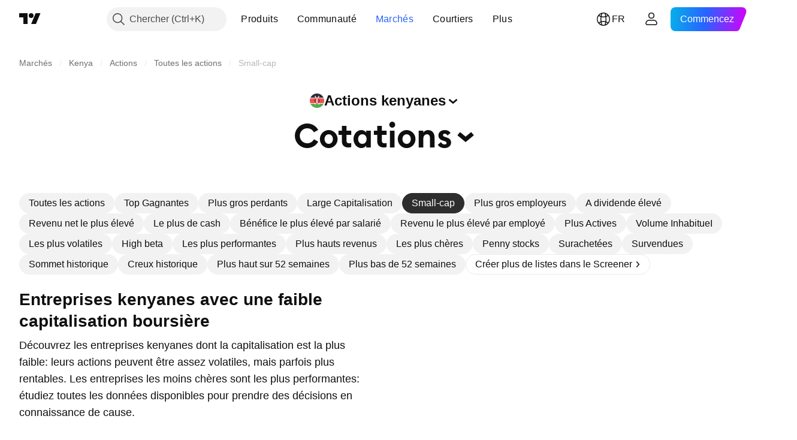

--- FILE ---
content_type: text/html; charset=utf-8
request_url: https://fr.tradingview.com/markets/stocks-kenya/market-movers-small-cap/
body_size: 57705
content:

<!DOCTYPE html>
<html lang="fr" dir="ltr" class="is-not-authenticated is-not-pro  theme-light"
 data-theme="light">
<head><meta charset="utf-8" />
<meta name="viewport" content="width=device-width, initial-scale=1.0, maximum-scale=1.0, minimum-scale=1.0, user-scalable=no">	<script nonce="8GTaIeBra/wzACIbWB2RnA==">window.initData = {};</script><title>Actions kenyanes à faible capitalisation — TradingView</title>
<!-- { block promo_footer_css_bundle } -->
		<!-- { render_css_bundle('promo_footer') } -->
		<link crossorigin="anonymous" href="https://static.tradingview.com/static/bundles/15992.6ab8fddbbeec572ad16b.css" rel="stylesheet" type="text/css"/>
	<!-- { endblock promo_footer_css_bundle } -->

	<!-- { block personal_css_bundle } -->

			<!-- render_css_bundle('category_base') -->
			<!-- render_css_bundle('category') -->

			<link crossorigin="anonymous" href="https://static.tradingview.com/static/bundles/7204.bd4a617f902d8e4336d7.css" rel="stylesheet" type="text/css"/>
<link crossorigin="anonymous" href="https://static.tradingview.com/static/bundles/77196.1ee43ed7cda5d814dba7.css" rel="stylesheet" type="text/css"/>
<link crossorigin="anonymous" href="https://static.tradingview.com/static/bundles/12874.2243f526973e835a8777.css" rel="stylesheet" type="text/css"/>
<link crossorigin="anonymous" href="https://static.tradingview.com/static/bundles/20541.ffebbd5b14e162a70fac.css" rel="stylesheet" type="text/css"/>
<link crossorigin="anonymous" href="https://static.tradingview.com/static/bundles/22691.df517de208b59f042c3b.css" rel="stylesheet" type="text/css"/>
<link crossorigin="anonymous" href="https://static.tradingview.com/static/bundles/72834.146c7925be9f43c9c767.css" rel="stylesheet" type="text/css"/>
<link crossorigin="anonymous" href="https://static.tradingview.com/static/bundles/6656.0e277b504c24d73f6420.css" rel="stylesheet" type="text/css"/>
<link crossorigin="anonymous" href="https://static.tradingview.com/static/bundles/97406.a24aa84d5466dfc219e3.css" rel="stylesheet" type="text/css"/>
<link crossorigin="anonymous" href="https://static.tradingview.com/static/bundles/51307.bb4e309d13e8ea654e19.css" rel="stylesheet" type="text/css"/>
<link crossorigin="anonymous" href="https://static.tradingview.com/static/bundles/62560.c8a32e4a427c0c57131c.css" rel="stylesheet" type="text/css"/>
<link crossorigin="anonymous" href="https://static.tradingview.com/static/bundles/4857.2a0b835c9459f5e8f334.css" rel="stylesheet" type="text/css"/>
<link crossorigin="anonymous" href="https://static.tradingview.com/static/bundles/60733.515b38c2fad56295e0d7.css" rel="stylesheet" type="text/css"/>
<link crossorigin="anonymous" href="https://static.tradingview.com/static/bundles/94584.053cede951b9d64dea44.css" rel="stylesheet" type="text/css"/>
<link crossorigin="anonymous" href="https://static.tradingview.com/static/bundles/52294.8c6373aa92664b86de9e.css" rel="stylesheet" type="text/css"/>
<link crossorigin="anonymous" href="https://static.tradingview.com/static/bundles/56167.a33c76f5549cc7102e61.css" rel="stylesheet" type="text/css"/>
<link crossorigin="anonymous" href="https://static.tradingview.com/static/bundles/72373.cdd20397318c8a54ee02.css" rel="stylesheet" type="text/css"/>
<link crossorigin="anonymous" href="https://static.tradingview.com/static/bundles/68820.b0c44555783cdd4786b8.css" rel="stylesheet" type="text/css"/>
<link crossorigin="anonymous" href="https://static.tradingview.com/static/bundles/39394.1f12e32e6d4c4b83fe10.css" rel="stylesheet" type="text/css"/>
<link crossorigin="anonymous" href="https://static.tradingview.com/static/bundles/28562.e29096bd778450adbd58.css" rel="stylesheet" type="text/css"/>
<link crossorigin="anonymous" href="https://static.tradingview.com/static/bundles/30331.cec6b9b458e103483d37.css" rel="stylesheet" type="text/css"/>
<link crossorigin="anonymous" href="https://static.tradingview.com/static/bundles/45207.4c0489c8756499c78a5e.css" rel="stylesheet" type="text/css"/>
<link crossorigin="anonymous" href="https://static.tradingview.com/static/bundles/5347.66e97921f2de4965604d.css" rel="stylesheet" type="text/css"/>
<link crossorigin="anonymous" href="https://static.tradingview.com/static/bundles/90145.8b74b8d86218eec14871.css" rel="stylesheet" type="text/css"/>
<link crossorigin="anonymous" href="https://static.tradingview.com/static/bundles/59334.4a832facb7e57c5e13f3.css" rel="stylesheet" type="text/css"/>
<link crossorigin="anonymous" href="https://static.tradingview.com/static/bundles/91361.140a08c3b11237f684ec.css" rel="stylesheet" type="text/css"/>
<link crossorigin="anonymous" href="https://static.tradingview.com/static/bundles/3691.a607e1947cc1d6442aef.css" rel="stylesheet" type="text/css"/>
<link crossorigin="anonymous" href="https://static.tradingview.com/static/bundles/79248.b085e41549ac76222ff0.css" rel="stylesheet" type="text/css"/>
<link crossorigin="anonymous" href="https://static.tradingview.com/static/bundles/17675.7322b9d581c3bd767a8f.css" rel="stylesheet" type="text/css"/>
<link crossorigin="anonymous" href="https://static.tradingview.com/static/bundles/48507.c2b4312adc616522c96a.css" rel="stylesheet" type="text/css"/>
<link crossorigin="anonymous" href="https://static.tradingview.com/static/bundles/52255.d675e248456677875a71.css" rel="stylesheet" type="text/css"/>
			<link crossorigin="anonymous" href="https://static.tradingview.com/static/bundles/95626.0b382ed55589e98e3418.css" rel="stylesheet" type="text/css"/>
<link crossorigin="anonymous" href="https://static.tradingview.com/static/bundles/88356.2020d73e26d49ab4f152.css" rel="stylesheet" type="text/css"/>
<link crossorigin="anonymous" href="https://static.tradingview.com/static/bundles/78820.3dc3168a8005e8c156fe.css" rel="stylesheet" type="text/css"/>
<link crossorigin="anonymous" href="https://static.tradingview.com/static/bundles/30608.1b5e0eb056a8145e2004.css" rel="stylesheet" type="text/css"/>
<link crossorigin="anonymous" href="https://static.tradingview.com/static/bundles/34700.362fa6a7ab1f3e3b06c4.css" rel="stylesheet" type="text/css"/>
<link crossorigin="anonymous" href="https://static.tradingview.com/static/bundles/17644.53a8a16a13c65b9ef1b6.css" rel="stylesheet" type="text/css"/>
<link crossorigin="anonymous" href="https://static.tradingview.com/static/bundles/22969.c32eeb1152afcd97b12e.css" rel="stylesheet" type="text/css"/>
<link crossorigin="anonymous" href="https://static.tradingview.com/static/bundles/66585.993b8d26d6975f2fa6c1.css" rel="stylesheet" type="text/css"/>
<link crossorigin="anonymous" href="https://static.tradingview.com/static/bundles/3004.893e8493ede47fdc9e97.css" rel="stylesheet" type="text/css"/>
<link crossorigin="anonymous" href="https://static.tradingview.com/static/bundles/78828.5bb76f10a0f822cc9f89.css" rel="stylesheet" type="text/css"/>
<link crossorigin="anonymous" href="https://static.tradingview.com/static/bundles/19465.d28d32a9cf4c8b2ae874.css" rel="stylesheet" type="text/css"/>
<link crossorigin="anonymous" href="https://static.tradingview.com/static/bundles/17708.76b53d849e04d07888c5.css" rel="stylesheet" type="text/css"/>
<link crossorigin="anonymous" href="https://static.tradingview.com/static/bundles/5193.e52e20403800cce198b0.css" rel="stylesheet" type="text/css"/>
<link crossorigin="anonymous" href="https://static.tradingview.com/static/bundles/51029.52bf22cf20129e43d305.css" rel="stylesheet" type="text/css"/>
<link crossorigin="anonymous" href="https://static.tradingview.com/static/bundles/72543.fd9c7fdf81b96fb22c7d.css" rel="stylesheet" type="text/css"/>
<link crossorigin="anonymous" href="https://static.tradingview.com/static/bundles/15127.08755d09afb2811cc922.css" rel="stylesheet" type="text/css"/>
<link crossorigin="anonymous" href="https://static.tradingview.com/static/bundles/23170.71338597533300e65499.css" rel="stylesheet" type="text/css"/>
<link crossorigin="anonymous" href="https://static.tradingview.com/static/bundles/41651.62c62b9357725600bfe8.css" rel="stylesheet" type="text/css"/>
<link crossorigin="anonymous" href="https://static.tradingview.com/static/bundles/5084.763f13567f3804bdb577.css" rel="stylesheet" type="text/css"/>
<link crossorigin="anonymous" href="https://static.tradingview.com/static/bundles/90002.75eb65f977c84b868ee3.css" rel="stylesheet" type="text/css"/>

			<!-- categories/base additional_css_bundles -->
				<!-- render_css_bundle(base_screener_facade_page_component) -->
				<link crossorigin="anonymous" href="https://static.tradingview.com/static/bundles/26184.a8e87c60a250a6212b03.css" rel="stylesheet" type="text/css"/>
<link crossorigin="anonymous" href="https://static.tradingview.com/static/bundles/62419.12891bfbb287744d3a89.css" rel="stylesheet" type="text/css"/>
<link crossorigin="anonymous" href="https://static.tradingview.com/static/bundles/32078.4dd8f716b361ea76fac9.css" rel="stylesheet" type="text/css"/>
<link crossorigin="anonymous" href="https://static.tradingview.com/static/bundles/6739.f577339c11e6441a352f.css" rel="stylesheet" type="text/css"/>
<link crossorigin="anonymous" href="https://static.tradingview.com/static/bundles/50370.a1a91e4e3b8d4d56af6a.css" rel="stylesheet" type="text/css"/>
<link crossorigin="anonymous" href="https://static.tradingview.com/static/bundles/29903.89b41c884d5213432809.css" rel="stylesheet" type="text/css"/>
<link crossorigin="anonymous" href="https://static.tradingview.com/static/bundles/24840.08865a24cd22e705a127.css" rel="stylesheet" type="text/css"/>
<link crossorigin="anonymous" href="https://static.tradingview.com/static/bundles/91565.97c3623a0a16ade99de8.css" rel="stylesheet" type="text/css"/>
<link crossorigin="anonymous" href="https://static.tradingview.com/static/bundles/61504.303d3d3a2eef8a440230.css" rel="stylesheet" type="text/css"/>
<link crossorigin="anonymous" href="https://static.tradingview.com/static/bundles/84592.9ad3142f13630874398c.css" rel="stylesheet" type="text/css"/>
<link crossorigin="anonymous" href="https://static.tradingview.com/static/bundles/68650.e664998b1025f8944a19.css" rel="stylesheet" type="text/css"/>
<link crossorigin="anonymous" href="https://static.tradingview.com/static/bundles/58572.dad95b9e4df028f98405.css" rel="stylesheet" type="text/css"/>
<link crossorigin="anonymous" href="https://static.tradingview.com/static/bundles/87828.b5acda22a891bd0b8b78.css" rel="stylesheet" type="text/css"/>
<link crossorigin="anonymous" href="https://static.tradingview.com/static/bundles/27877.826c38517eae6571304f.css" rel="stylesheet" type="text/css"/>
<link crossorigin="anonymous" href="https://static.tradingview.com/static/bundles/84509.b78aa0f889805782a114.css" rel="stylesheet" type="text/css"/>
<link crossorigin="anonymous" href="https://static.tradingview.com/static/bundles/52964.f2e1edd6097be38e73da.css" rel="stylesheet" type="text/css"/>
<link crossorigin="anonymous" href="https://static.tradingview.com/static/bundles/14544.83eca2c4704f4649b7a3.css" rel="stylesheet" type="text/css"/>
<link crossorigin="anonymous" href="https://static.tradingview.com/static/bundles/67877.2fb5f6f3eb739c16078d.css" rel="stylesheet" type="text/css"/>
<link crossorigin="anonymous" href="https://static.tradingview.com/static/bundles/11285.2ad4e54f72ca1dbe5a12.css" rel="stylesheet" type="text/css"/>
<link crossorigin="anonymous" href="https://static.tradingview.com/static/bundles/62882.bb7416e25ce047652be6.css" rel="stylesheet" type="text/css"/>
<link crossorigin="anonymous" href="https://static.tradingview.com/static/bundles/70835.249d27fbf7cfdf5dfd83.css" rel="stylesheet" type="text/css"/>
<link crossorigin="anonymous" href="https://static.tradingview.com/static/bundles/14896.f1db42b7b1545ca43c36.css" rel="stylesheet" type="text/css"/>
<link crossorigin="anonymous" href="https://static.tradingview.com/static/bundles/64463.906b5d47d47e4a2fad7b.css" rel="stylesheet" type="text/css"/>
<link crossorigin="anonymous" href="https://static.tradingview.com/static/bundles/65428.ed61cfe7a279b765a52c.css" rel="stylesheet" type="text/css"/>
<link crossorigin="anonymous" href="https://static.tradingview.com/static/bundles/37419.ec2a6e8f9fa5f15cee76.css" rel="stylesheet" type="text/css"/>
<link crossorigin="anonymous" href="https://static.tradingview.com/static/bundles/86211.013ee7a196ef8a0d50da.css" rel="stylesheet" type="text/css"/>
<link crossorigin="anonymous" href="https://static.tradingview.com/static/bundles/61774.97d57d024eda5916b203.css" rel="stylesheet" type="text/css"/>
<link crossorigin="anonymous" href="https://static.tradingview.com/static/bundles/20785.ff4d1676910a77c024eb.css" rel="stylesheet" type="text/css"/>
<link crossorigin="anonymous" href="https://static.tradingview.com/static/bundles/66504.f8f03e09b6c9491b680b.css" rel="stylesheet" type="text/css"/>
<link crossorigin="anonymous" href="https://static.tradingview.com/static/bundles/39622.4e7692737dd26f524a8b.css" rel="stylesheet" type="text/css"/>
<link crossorigin="anonymous" href="https://static.tradingview.com/static/bundles/7172.c490c0ef58ae3de2acb4.css" rel="stylesheet" type="text/css"/>
<link crossorigin="anonymous" href="https://static.tradingview.com/static/bundles/2298.e4906aeeda8c192efa8f.css" rel="stylesheet" type="text/css"/>
<link crossorigin="anonymous" href="https://static.tradingview.com/static/bundles/85624.4fbbc0eda1071fb9ab6a.css" rel="stylesheet" type="text/css"/>
<link crossorigin="anonymous" href="https://static.tradingview.com/static/bundles/55015.930f7fc7438c86aadf4d.css" rel="stylesheet" type="text/css"/>
<link crossorigin="anonymous" href="https://static.tradingview.com/static/bundles/74400.292967f9ba07944a7f16.css" rel="stylesheet" type="text/css"/>
<link crossorigin="anonymous" href="https://static.tradingview.com/static/bundles/39311.4431cbd1f6b729e26320.css" rel="stylesheet" type="text/css"/>
<link crossorigin="anonymous" href="https://static.tradingview.com/static/bundles/81171.c2c9226daa3d0cb6aa9f.css" rel="stylesheet" type="text/css"/>
<link crossorigin="anonymous" href="https://static.tradingview.com/static/bundles/82835.81bf556505f3b1b77ca4.css" rel="stylesheet" type="text/css"/>
<link crossorigin="anonymous" href="https://static.tradingview.com/static/bundles/57823.066d25bdc2b0db05e886.css" rel="stylesheet" type="text/css"/>
<link crossorigin="anonymous" href="https://static.tradingview.com/static/bundles/93639.ea8c6490a5874aed0321.css" rel="stylesheet" type="text/css"/>
<link crossorigin="anonymous" href="https://static.tradingview.com/static/bundles/32672.031cabc9da5575b83970.css" rel="stylesheet" type="text/css"/>
<link crossorigin="anonymous" href="https://static.tradingview.com/static/bundles/59548.922db2bd775a65e568da.css" rel="stylesheet" type="text/css"/>
			<!-- / categories/base additional_css_bundles -->

	<!-- { endblock personal_css_bundle } -->

	<!-- { block extra_styles } -->
	<!-- { endblock extra_styles } --><script nonce="8GTaIeBra/wzACIbWB2RnA==">
	window.locale = 'fr';
	window.language = 'fr';
</script>
	<!-- { block promo_footer_js_bundle } -->
		<!-- { render_js_bundle('promo_footer') } -->
		<link crossorigin="anonymous" href="https://static.tradingview.com/static/bundles/fr.63639.1944621f814981fac967.js" rel="preload" as="script"/>
<link crossorigin="anonymous" href="https://static.tradingview.com/static/bundles/25096.92bda83ae2bfdec74d91.js" rel="preload" as="script"/>
<link crossorigin="anonymous" href="https://static.tradingview.com/static/bundles/promo_footer.954e6f05cc562c25e58d.js" rel="preload" as="script"/><script crossorigin="anonymous" src="https://static.tradingview.com/static/bundles/fr.63639.1944621f814981fac967.js" defer></script>
<script crossorigin="anonymous" src="https://static.tradingview.com/static/bundles/25096.92bda83ae2bfdec74d91.js" defer></script>
<script crossorigin="anonymous" src="https://static.tradingview.com/static/bundles/promo_footer.954e6f05cc562c25e58d.js" defer></script>
	<!-- { endblock promo_footer_js_bundle } -->

	<!-- { block personal_js_bundle } -->
<!-- render_js_bundle('category_base') -->
			<!-- render_js_bundle('category') -->

			<link crossorigin="anonymous" href="https://static.tradingview.com/static/bundles/runtime.1639f0a1652a120749c9.js" rel="preload" as="script"/>
<link crossorigin="anonymous" href="https://static.tradingview.com/static/bundles/fr.11389.2b9c5a4a377923252369.js" rel="preload" as="script"/>
<link crossorigin="anonymous" href="https://static.tradingview.com/static/bundles/32227.d826c45d2d27f2ff4314.js" rel="preload" as="script"/>
<link crossorigin="anonymous" href="https://static.tradingview.com/static/bundles/77507.fb006c0c7a02051cf5cd.js" rel="preload" as="script"/>
<link crossorigin="anonymous" href="https://static.tradingview.com/static/bundles/22665.478e72b4af5ae0c375ec.js" rel="preload" as="script"/>
<link crossorigin="anonymous" href="https://static.tradingview.com/static/bundles/12886.7be7542f140baf734d79.js" rel="preload" as="script"/>
<link crossorigin="anonymous" href="https://static.tradingview.com/static/bundles/22023.035d84389dc598280aca.js" rel="preload" as="script"/>
<link crossorigin="anonymous" href="https://static.tradingview.com/static/bundles/2373.7f1c5f402e07b6f9d0b4.js" rel="preload" as="script"/>
<link crossorigin="anonymous" href="https://static.tradingview.com/static/bundles/62134.57ec9cb3f1548c6e710a.js" rel="preload" as="script"/>
<link crossorigin="anonymous" href="https://static.tradingview.com/static/bundles/1620.cf91b3df49fde2229d37.js" rel="preload" as="script"/>
<link crossorigin="anonymous" href="https://static.tradingview.com/static/bundles/68134.53b8dc667ab093512b37.js" rel="preload" as="script"/>
<link crossorigin="anonymous" href="https://static.tradingview.com/static/bundles/93243.9f32faddc6003d3f9057.js" rel="preload" as="script"/>
<link crossorigin="anonymous" href="https://static.tradingview.com/static/bundles/13071.91e2fa9b6767c20351c0.js" rel="preload" as="script"/>
<link crossorigin="anonymous" href="https://static.tradingview.com/static/bundles/32378.b87f7c1aed020f9c3427.js" rel="preload" as="script"/>
<link crossorigin="anonymous" href="https://static.tradingview.com/static/bundles/29138.383caf3c5b6f45e5df5b.js" rel="preload" as="script"/>
<link crossorigin="anonymous" href="https://static.tradingview.com/static/bundles/23298.0b1a2a8df7ae6c4f9aff.js" rel="preload" as="script"/>
<link crossorigin="anonymous" href="https://static.tradingview.com/static/bundles/91834.5fd292a5c7fa61cec1af.js" rel="preload" as="script"/>
<link crossorigin="anonymous" href="https://static.tradingview.com/static/bundles/81015.bf8d8baf1e9bdee91b08.js" rel="preload" as="script"/>
<link crossorigin="anonymous" href="https://static.tradingview.com/static/bundles/70241.37c6eebd1c31e49a42e0.js" rel="preload" as="script"/>
<link crossorigin="anonymous" href="https://static.tradingview.com/static/bundles/category_base.e48c142e9ccd695872ab.js" rel="preload" as="script"/><script crossorigin="anonymous" src="https://static.tradingview.com/static/bundles/runtime.1639f0a1652a120749c9.js" defer></script>
<script crossorigin="anonymous" src="https://static.tradingview.com/static/bundles/fr.11389.2b9c5a4a377923252369.js" defer></script>
<script crossorigin="anonymous" src="https://static.tradingview.com/static/bundles/32227.d826c45d2d27f2ff4314.js" defer></script>
<script crossorigin="anonymous" src="https://static.tradingview.com/static/bundles/77507.fb006c0c7a02051cf5cd.js" defer></script>
<script crossorigin="anonymous" src="https://static.tradingview.com/static/bundles/22665.478e72b4af5ae0c375ec.js" defer></script>
<script crossorigin="anonymous" src="https://static.tradingview.com/static/bundles/12886.7be7542f140baf734d79.js" defer></script>
<script crossorigin="anonymous" src="https://static.tradingview.com/static/bundles/22023.035d84389dc598280aca.js" defer></script>
<script crossorigin="anonymous" src="https://static.tradingview.com/static/bundles/2373.7f1c5f402e07b6f9d0b4.js" defer></script>
<script crossorigin="anonymous" src="https://static.tradingview.com/static/bundles/62134.57ec9cb3f1548c6e710a.js" defer></script>
<script crossorigin="anonymous" src="https://static.tradingview.com/static/bundles/1620.cf91b3df49fde2229d37.js" defer></script>
<script crossorigin="anonymous" src="https://static.tradingview.com/static/bundles/68134.53b8dc667ab093512b37.js" defer></script>
<script crossorigin="anonymous" src="https://static.tradingview.com/static/bundles/93243.9f32faddc6003d3f9057.js" defer></script>
<script crossorigin="anonymous" src="https://static.tradingview.com/static/bundles/13071.91e2fa9b6767c20351c0.js" defer></script>
<script crossorigin="anonymous" src="https://static.tradingview.com/static/bundles/32378.b87f7c1aed020f9c3427.js" defer></script>
<script crossorigin="anonymous" src="https://static.tradingview.com/static/bundles/29138.383caf3c5b6f45e5df5b.js" defer></script>
<script crossorigin="anonymous" src="https://static.tradingview.com/static/bundles/23298.0b1a2a8df7ae6c4f9aff.js" defer></script>
<script crossorigin="anonymous" src="https://static.tradingview.com/static/bundles/91834.5fd292a5c7fa61cec1af.js" defer></script>
<script crossorigin="anonymous" src="https://static.tradingview.com/static/bundles/81015.bf8d8baf1e9bdee91b08.js" defer></script>
<script crossorigin="anonymous" src="https://static.tradingview.com/static/bundles/70241.37c6eebd1c31e49a42e0.js" defer></script>
<script crossorigin="anonymous" src="https://static.tradingview.com/static/bundles/category_base.e48c142e9ccd695872ab.js" defer></script>
			<link crossorigin="anonymous" href="https://static.tradingview.com/static/bundles/fr.22589.001ebc593d1c78403b64.js" rel="preload" as="script"/>
<link crossorigin="anonymous" href="https://static.tradingview.com/static/bundles/84434.120d06989366c97d852e.js" rel="preload" as="script"/>
<link crossorigin="anonymous" href="https://static.tradingview.com/static/bundles/25977.1ca0e0e11ed027ab1369.js" rel="preload" as="script"/>
<link crossorigin="anonymous" href="https://static.tradingview.com/static/bundles/98777.b0d6b6f1842467663bf5.js" rel="preload" as="script"/>
<link crossorigin="anonymous" href="https://static.tradingview.com/static/bundles/4570.7df04ff726ec9de10a0f.js" rel="preload" as="script"/>
<link crossorigin="anonymous" href="https://static.tradingview.com/static/bundles/24377.3bc2e021db733b51d5d1.js" rel="preload" as="script"/>
<link crossorigin="anonymous" href="https://static.tradingview.com/static/bundles/44199.3dbc4d801452c6cddeb7.js" rel="preload" as="script"/>
<link crossorigin="anonymous" href="https://static.tradingview.com/static/bundles/77348.bd9cdbb17234f11d109f.js" rel="preload" as="script"/>
<link crossorigin="anonymous" href="https://static.tradingview.com/static/bundles/8721.9b0f32f0e7525003e53d.js" rel="preload" as="script"/>
<link crossorigin="anonymous" href="https://static.tradingview.com/static/bundles/54688.525016de76035aa87841.js" rel="preload" as="script"/>
<link crossorigin="anonymous" href="https://static.tradingview.com/static/bundles/86191.f48c11205741a8dcb9d5.js" rel="preload" as="script"/>
<link crossorigin="anonymous" href="https://static.tradingview.com/static/bundles/36921.17218335734d74547924.js" rel="preload" as="script"/>
<link crossorigin="anonymous" href="https://static.tradingview.com/static/bundles/category.dc96efe3a291c6af5b40.js" rel="preload" as="script"/><script crossorigin="anonymous" src="https://static.tradingview.com/static/bundles/fr.22589.001ebc593d1c78403b64.js" defer></script>
<script crossorigin="anonymous" src="https://static.tradingview.com/static/bundles/84434.120d06989366c97d852e.js" defer></script>
<script crossorigin="anonymous" src="https://static.tradingview.com/static/bundles/25977.1ca0e0e11ed027ab1369.js" defer></script>
<script crossorigin="anonymous" src="https://static.tradingview.com/static/bundles/98777.b0d6b6f1842467663bf5.js" defer></script>
<script crossorigin="anonymous" src="https://static.tradingview.com/static/bundles/4570.7df04ff726ec9de10a0f.js" defer></script>
<script crossorigin="anonymous" src="https://static.tradingview.com/static/bundles/24377.3bc2e021db733b51d5d1.js" defer></script>
<script crossorigin="anonymous" src="https://static.tradingview.com/static/bundles/44199.3dbc4d801452c6cddeb7.js" defer></script>
<script crossorigin="anonymous" src="https://static.tradingview.com/static/bundles/77348.bd9cdbb17234f11d109f.js" defer></script>
<script crossorigin="anonymous" src="https://static.tradingview.com/static/bundles/8721.9b0f32f0e7525003e53d.js" defer></script>
<script crossorigin="anonymous" src="https://static.tradingview.com/static/bundles/54688.525016de76035aa87841.js" defer></script>
<script crossorigin="anonymous" src="https://static.tradingview.com/static/bundles/86191.f48c11205741a8dcb9d5.js" defer></script>
<script crossorigin="anonymous" src="https://static.tradingview.com/static/bundles/36921.17218335734d74547924.js" defer></script>
<script crossorigin="anonymous" src="https://static.tradingview.com/static/bundles/category.dc96efe3a291c6af5b40.js" defer></script>	<!-- { endblock personal_js_bundle } -->

	<!-- { block additional_js_bundle } -->
<!-- categories/base additional_js_bundles -->				<!-- render_js_bundle(base_screener_facade_page_component) -->
				<link crossorigin="anonymous" href="https://static.tradingview.com/static/bundles/fr.17237.4f961fd786762527d58a.js" rel="preload" as="script"/>
<link crossorigin="anonymous" href="https://static.tradingview.com/static/bundles/fr.79245.b3ba62ff4f65c320d525.js" rel="preload" as="script"/>
<link crossorigin="anonymous" href="https://static.tradingview.com/static/bundles/55091.5e6d0c168f6080208222.js" rel="preload" as="script"/>
<link crossorigin="anonymous" href="https://static.tradingview.com/static/bundles/50447.ea855ce5a0dc04fb3b33.js" rel="preload" as="script"/>
<link crossorigin="anonymous" href="https://static.tradingview.com/static/bundles/77978.7cf853c9d929c515176f.js" rel="preload" as="script"/>
<link crossorigin="anonymous" href="https://static.tradingview.com/static/bundles/72780.331c5a9bee0ebd405c4e.js" rel="preload" as="script"/>
<link crossorigin="anonymous" href="https://static.tradingview.com/static/bundles/70004.8a1ca26d00d1af285730.js" rel="preload" as="script"/>
<link crossorigin="anonymous" href="https://static.tradingview.com/static/bundles/12904.a1f81a7e6057d8a78c7f.js" rel="preload" as="script"/>
<link crossorigin="anonymous" href="https://static.tradingview.com/static/bundles/86649.84172ef3999860f02593.js" rel="preload" as="script"/>
<link crossorigin="anonymous" href="https://static.tradingview.com/static/bundles/94529.6dd453d069df9acaaf90.js" rel="preload" as="script"/>
<link crossorigin="anonymous" href="https://static.tradingview.com/static/bundles/init-screener-symbol-page.2c6428be72b67368909c.js" rel="preload" as="script"/>
<link crossorigin="anonymous" href="https://static.tradingview.com/static/bundles/base_screener_facade_page_component.958b0a5d2530b1db0f58.js" rel="preload" as="script"/><script crossorigin="anonymous" src="https://static.tradingview.com/static/bundles/fr.17237.4f961fd786762527d58a.js" defer></script>
<script crossorigin="anonymous" src="https://static.tradingview.com/static/bundles/fr.79245.b3ba62ff4f65c320d525.js" defer></script>
<script crossorigin="anonymous" src="https://static.tradingview.com/static/bundles/55091.5e6d0c168f6080208222.js" defer></script>
<script crossorigin="anonymous" src="https://static.tradingview.com/static/bundles/50447.ea855ce5a0dc04fb3b33.js" defer></script>
<script crossorigin="anonymous" src="https://static.tradingview.com/static/bundles/77978.7cf853c9d929c515176f.js" defer></script>
<script crossorigin="anonymous" src="https://static.tradingview.com/static/bundles/72780.331c5a9bee0ebd405c4e.js" defer></script>
<script crossorigin="anonymous" src="https://static.tradingview.com/static/bundles/70004.8a1ca26d00d1af285730.js" defer></script>
<script crossorigin="anonymous" src="https://static.tradingview.com/static/bundles/12904.a1f81a7e6057d8a78c7f.js" defer></script>
<script crossorigin="anonymous" src="https://static.tradingview.com/static/bundles/86649.84172ef3999860f02593.js" defer></script>
<script crossorigin="anonymous" src="https://static.tradingview.com/static/bundles/94529.6dd453d069df9acaaf90.js" defer></script>
<script crossorigin="anonymous" src="https://static.tradingview.com/static/bundles/init-screener-symbol-page.2c6428be72b67368909c.js" defer></script>
<script crossorigin="anonymous" src="https://static.tradingview.com/static/bundles/base_screener_facade_page_component.958b0a5d2530b1db0f58.js" defer></script>
			<!-- / categories/base additional_js_bundles -->	<!-- { endblock additional_js_bundle } -->	<script nonce="8GTaIeBra/wzACIbWB2RnA==">
		window.initData = window.initData || {};
		window.initData.theme = "light";
			(()=>{"use strict";const t=/(?:^|;)\s*theme=(dark|light)(?:;|$)|$/.exec(document.cookie)[1];t&&(document.documentElement.classList.toggle("theme-dark","dark"===t),document.documentElement.classList.toggle("theme-light","light"===t),document.documentElement.dataset.theme=t,window.initData=window.initData||{},window.initData.theme=t)})();
	</script>
	<script nonce="8GTaIeBra/wzACIbWB2RnA==">
		(()=>{"use strict";"undefined"!=typeof window&&"undefined"!=typeof navigator&&/mac/i.test(navigator.platform)&&document.documentElement.classList.add("mac_os_system")})();
	</script>

	<script nonce="8GTaIeBra/wzACIbWB2RnA==">var environment = "battle";
		window.WS_HOST_PING_REQUIRED = true;
		window.BUILD_TIME = "2026-01-16T11:35:19";
		window.WEBSOCKET_HOST = "data.tradingview.com";
		window.WEBSOCKET_PRO_HOST = "prodata.tradingview.com";
		window.WEBSOCKET_HOST_FOR_DEEP_BACKTESTING = "history-data.tradingview.com";
		window.WIDGET_HOST = "https://www.tradingview-widget.com";
		window.TradingView = window.TradingView || {};
	</script>

	<link rel="conversions-config" href="https://s3.tradingview.com/conversions_fr.json">
	<link rel="metrics-config" href="https://scanner-backend.tradingview.com/enum/ordered?id=metrics_full_name,metrics&lang=fr&label-product=ytm-metrics-plan.json" crossorigin>

	<script nonce="8GTaIeBra/wzACIbWB2RnA==">
		(()=>{"use strict";function e(e,t=!1){const{searchParams:n}=new URL(String(location));let s="true"===n.get("mobileapp_new"),o="true"===n.get("mobileapp");if(!t){const e=function(e){const t=e+"=",n=document.cookie.split(";");for(let e=0;e<n.length;e++){let s=n[e];for(;" "===s.charAt(0);)s=s.substring(1,s.length);if(0===s.indexOf(t))return s.substring(t.length,s.length)}return null}("tv_app")||"";s||=["android","android_nps"].includes(e),o||="ios"===e}return!("new"!==e&&"any"!==e||!s)||!("new"===e||!o)}const t="undefined"!=typeof window&&"undefined"!=typeof navigator,n=t&&"ontouchstart"in window,s=(t&&n&&window,t&&(n||navigator.maxTouchPoints),t&&window.chrome&&window.chrome.runtime,t&&window.navigator.userAgent.toLowerCase().indexOf("firefox"),t&&/\sEdge\/\d\d\b/.test(navigator.userAgent),t&&Boolean(navigator.vendor)&&navigator.vendor.indexOf("Apple")>-1&&-1===navigator.userAgent.indexOf("CriOS")&&navigator.userAgent.indexOf("FxiOS"),t&&/mac/i.test(navigator.platform),t&&/Win32|Win64/i.test(navigator.platform),t&&/Linux/i.test(navigator.platform),t&&/Android/i.test(navigator.userAgent)),o=t&&/BlackBerry/i.test(navigator.userAgent),i=t&&/iPhone|iPad|iPod/.test(navigator.platform),c=t&&/Opera Mini/i.test(navigator.userAgent),r=t&&("MacIntel"===navigator.platform&&navigator.maxTouchPoints>1||/iPad/.test(navigator.platform)),a=s||o||i||c,h=window.TradingView=window.TradingView||{};const _={Android:()=>s,BlackBerry:()=>o,iOS:()=>i,Opera:()=>c,isIPad:()=>r,any:()=>a};h.isMobile=_;const l=new Map;function d(){const e=window.location.pathname,t=window.location.host,n=`${t}${e}`;return l.has(n)||l.set(n,function(e,t){const n=["^widget-docs"];for(const e of n)if(new RegExp(e).test(t))return!0;const s=["^widgetembed/?$","^cmewidgetembed/?$","^([0-9a-zA-Z-]+)/widgetembed/?$","^([0-9a-zA-Z-]+)/widgetstatic/?$","^([0-9a-zA-Z-]+)?/?mediumwidgetembed/?$","^twitter-chart/?$","^telegram/chart/?$","^embed/([0-9a-zA-Z]{8})/?$","^widgetpopup/?$","^extension/?$","^idea-popup/?$","^hotlistswidgetembed/?$","^([0-9a-zA-Z-]+)/hotlistswidgetembed/?$","^marketoverviewwidgetembed/?$","^([0-9a-zA-Z-]+)/marketoverviewwidgetembed/?$","^eventswidgetembed/?$","^tickerswidgetembed/?$","^forexcrossrateswidgetembed/?$","^forexheatmapwidgetembed/?$","^marketquoteswidgetembed/?$","^screenerwidget/?$","^cryptomktscreenerwidget/?$","^([0-9a-zA-Z-]+)/cryptomktscreenerwidget/?$","^([0-9a-zA-Z-]+)/marketquoteswidgetembed/?$","^technical-analysis-widget-embed/$","^singlequotewidgetembed/?$","^([0-9a-zA-Z-]+)/singlequotewidgetembed/?$","^embed-widget/([0-9a-zA-Z-]+)/(([0-9a-zA-Z-]+)/)?$","^widget-docs/([0-9a-zA-Z-]+)/([0-9a-zA-Z-/]+)?$"],o=e.replace(/^\//,"");let i;for(let e=s.length-1;e>=0;e--)if(i=new RegExp(s[e]),i.test(o))return!0;return!1}(e,t)),l.get(n)??!1}h.onWidget=d;const g=()=>{},u="~m~";class m{constructor(e,t={}){this.sessionid=null,this.connected=!1,this._timeout=null,this._base=e,this._options={timeout:t.timeout||2e4,connectionType:t.connectionType}}connect(){this._socket=new WebSocket(this._prepareUrl()),this._socket.onmessage=e=>{
if("string"!=typeof e.data)throw new TypeError(`The WebSocket message should be a string. Recieved ${Object.prototype.toString.call(e.data)}`);this._onData(e.data)},this._socket.onclose=this._onClose.bind(this),this._socket.onerror=this._onError.bind(this)}send(e){this._socket&&this._socket.send(this._encode(e))}disconnect(){this._clearIdleTimeout(),this._socket&&(this._socket.onmessage=g,this._socket.onclose=g,this._socket.onerror=g,this._socket.close())}_clearIdleTimeout(){null!==this._timeout&&(clearTimeout(this._timeout),this._timeout=null)}_encode(e){let t,n="";const s=Array.isArray(e)?e:[e],o=s.length;for(let e=0;e<o;e++)t=null===s[e]||void 0===s[e]?"":m._stringify(s[e]),n+=u+t.length+u+t;return n}_decode(e){const t=[];let n,s;do{if(e.substring(0,3)!==u)return t;n="",s="";const o=(e=e.substring(3)).length;for(let t=0;t<o;t++){if(s=Number(e.substring(t,t+1)),Number(e.substring(t,t+1))!==s){e=e.substring(n.length+3),n=Number(n);break}n+=s}t.push(e.substring(0,n)),e=e.substring(n)}while(""!==e);return t}_onData(e){this._setTimeout();const t=this._decode(e),n=t.length;for(let e=0;e<n;e++)this._onMessage(t[e])}_setTimeout(){this._clearIdleTimeout(),this._timeout=setTimeout(this._onTimeout.bind(this),this._options.timeout)}_onTimeout(){this.disconnect(),this._onDisconnect({code:4e3,reason:"socket.io timeout",wasClean:!1})}_onMessage(e){this.sessionid?this._checkIfHeartbeat(e)?this._onHeartbeat(e.slice(3)):this._checkIfJson(e)?this._base.onMessage(JSON.parse(e.slice(3))):this._base.onMessage(e):(this.sessionid=e,this._onConnect())}_checkIfHeartbeat(e){return this._checkMessageType(e,"h")}_checkIfJson(e){return this._checkMessageType(e,"j")}_checkMessageType(e,t){return e.substring(0,3)==="~"+t+"~"}_onHeartbeat(e){this.send("~h~"+e)}_onConnect(){this.connected=!0,this._base.onConnect()}_onDisconnect(e){this._clear(),this._base.onDisconnect(e),this.sessionid=null}_clear(){this.connected=!1}_prepareUrl(){const t=w(this._base.host);if(t.pathname+="socket.io/websocket",t.protocol="wss:",t.searchParams.append("from",window.location.pathname.slice(1,50)),t.searchParams.append("date",window.BUILD_TIME||""),e("any")&&t.searchParams.append("client","mobile"),this._options.connectionType&&t.searchParams.append("type",this._options.connectionType),window.WEBSOCKET_PARAMS_ANALYTICS){const{ws_page_uri:e,ws_ancestor_origin:n}=window.WEBSOCKET_PARAMS_ANALYTICS;e&&t.searchParams.append("page-uri",e),n&&t.searchParams.append("ancestor-origin",n)}const n=window.location.search.includes("widget_token")||window.location.hash.includes("widget_token");return d()||n||t.searchParams.append("auth","sessionid"),t.href}_onClose(e){this._clearIdleTimeout(),this._onDisconnect(e)}_onError(e){this._clearIdleTimeout(),this._clear(),this._base.emit("error",[e]),this.sessionid=null}static _stringify(e){return"[object Object]"===Object.prototype.toString.call(e)?"~j~"+JSON.stringify(e):String(e)}}class p{constructor(e,t){this.host=e,this._connecting=!1,this._events={},this.transport=this._getTransport(t)}isConnected(){
return!!this.transport&&this.transport.connected}isConnecting(){return this._connecting}connect(){this.isConnected()||(this._connecting&&this.disconnect(),this._connecting=!0,this.transport.connect())}send(e){this.transport&&this.transport.connected&&this.transport.send(e)}disconnect(){this.transport&&this.transport.disconnect()}on(e,t){e in this._events||(this._events[e]=[]),this._events[e].push(t)}offAll(){this._events={}}onMessage(e){this.emit("message",[e])}emit(e,t=[]){if(e in this._events){const n=this._events[e].concat(),s=n.length;for(let e=0;e<s;e++)n[e].apply(this,t)}}onConnect(){this.clear(),this.emit("connect")}onDisconnect(e){this.emit("disconnect",[e])}clear(){this._connecting=!1}_getTransport(e){return new m(this,e)}}function w(e){const t=-1!==e.indexOf("/")?new URL(e):new URL("wss://"+e);if("wss:"!==t.protocol&&"https:"!==t.protocol)throw new Error("Invalid websocket base "+e);return t.pathname.endsWith("/")||(t.pathname+="/"),t.search="",t.username="",t.password="",t}const k="undefined"!=typeof window&&Number(window.TELEMETRY_WS_ERROR_LOGS_THRESHOLD)||0;class f{constructor(e,t={}){this._queueStack=[],this._logsQueue=[],this._telemetryObjectsQueue=[],this._reconnectCount=0,this._redirectCount=0,this._errorsCount=0,this._errorsInfoSent=!1,this._connectionStart=null,this._connectionEstablished=null,this._reconnectTimeout=null,this._onlineCancellationToken=null,this._isConnectionForbidden=!1,this._initialHost=t.initialHost||null,this._suggestedHost=e,this._proHost=t.proHost,this._reconnectHost=t.reconnectHost,this._noReconnectAfterTimeout=!0===t.noReconnectAfterTimeout,this._dataRequestTimeout=t.dataRequestTimeout,this._connectionType=t.connectionType,this._doConnect(),t.pingRequired&&-1===window.location.search.indexOf("noping")&&this._startPing()}connect(){this._tryConnect()}resetCounters(){this._reconnectCount=0,this._redirectCount=0}setLogger(e,t){this._logger=e,this._getLogHistory=t,this._flushLogs()}setTelemetry(e){this._telemetry=e,this._telemetry.reportSent.subscribe(this,this._onTelemetrySent),this._flushTelemetry()}onReconnect(e){this._onReconnect=e}isConnected(){return!!this._socket&&this._socket.isConnected()}isConnecting(){return!!this._socket&&this._socket.isConnecting()}on(e,t){return!!this._socket&&("connect"===e&&this._socket.isConnected()?t():"disconnect"===e?this._disconnectCallbacks.push(t):this._socket.on(e,t),!0)}getSessionId(){return this._socket&&this._socket.transport?this._socket.transport.sessionid:null}send(e){return this.isConnected()?(this._socket.send(e),!0):(this._queueMessage(e),!1)}getConnectionEstablished(){return this._connectionEstablished}getHost(){const e=this._tryGetProHost();return null!==e?e:this._reconnectHost&&this._reconnectCount>3?this._reconnectHost:this._suggestedHost}getReconnectCount(){return this._reconnectCount}getRedirectCount(){return this._redirectCount}getConnectionStart(){return this._connectionStart}disconnect(){this._clearReconnectTimeout(),(this.isConnected()||this.isConnecting())&&(this._propagateDisconnect(),this._disconnectCallbacks=[],
this._closeSocket())}forbidConnection(){this._isConnectionForbidden=!0,this.disconnect()}allowConnection(){this._isConnectionForbidden=!1,this.connect()}isMaxRedirects(){return this._redirectCount>=20}isMaxReconnects(){return this._reconnectCount>=20}getPingInfo(){return this._pingInfo||null}_tryGetProHost(){return window.TradingView&&window.TradingView.onChartPage&&"battle"===window.environment&&!this._redirectCount&&-1===window.location.href.indexOf("ws_host")?this._initialHost?this._initialHost:void 0!==window.user&&window.user.pro_plan?this._proHost||this._suggestedHost:null:null}_queueMessage(e){0===this._queueStack.length&&this._logMessage(0,"Socket is not connected. Queued a message"),this._queueStack.push(e)}_processMessageQueue(){0!==this._queueStack.length&&(this._logMessage(0,"Processing queued messages"),this._queueStack.forEach(this.send.bind(this)),this._logMessage(0,"Processed "+this._queueStack.length+" messages"),this._queueStack=[])}_onDisconnect(e){this._noReconnectAfterTimeout||null!==this._reconnectTimeout||(this._reconnectTimeout=setTimeout(this._tryReconnect.bind(this),5e3)),this._clearOnlineCancellationToken();let t="disconnect session:"+this.getSessionId();e&&(t+=", code:"+e.code+", reason:"+e.reason,1005===e.code&&this._sendTelemetry("websocket_code_1005")),this._logMessage(0,t),this._propagateDisconnect(e),this._closeSocket(),this._queueStack=[]}_closeSocket(){null!==this._socket&&(this._socket.offAll(),this._socket.disconnect(),this._socket=null)}_logMessage(e,t){const n={method:e,message:t};this._logger?this._flushLogMessage(n):(n.message=`[${(new Date).toISOString()}] ${n.message}`,this._logsQueue.push(n))}_flushLogMessage(e){switch(e.method){case 2:this._logger.logDebug(e.message);break;case 3:this._logger.logError(e.message);break;case 0:this._logger.logInfo(e.message);break;case 1:this._logger.logNormal(e.message)}}_flushLogs(){this._flushLogMessage({method:1,message:"messages from queue. Start."}),this._logsQueue.forEach((e=>{this._flushLogMessage(e)})),this._flushLogMessage({method:1,message:"messages from queue. End."}),this._logsQueue=[]}_sendTelemetry(e,t){const n={event:e,params:t};this._telemetry?this._flushTelemetryObject(n):this._telemetryObjectsQueue.push(n)}_flushTelemetryObject(e){this._telemetry.sendChartReport(e.event,e.params,!1)}_flushTelemetry(){this._telemetryObjectsQueue.forEach((e=>{this._flushTelemetryObject(e)})),this._telemetryObjectsQueue=[]}_doConnect(){this._socket&&(this._socket.isConnected()||this._socket.isConnecting())||(this._clearOnlineCancellationToken(),this._host=this.getHost(),this._socket=new p(this._host,{timeout:this._dataRequestTimeout,connectionType:this._connectionType}),this._logMessage(0,"Connecting to "+this._host),this._bindEvents(),this._disconnectCallbacks=[],this._connectionStart=performance.now(),this._connectionEstablished=null,this._socket.connect(),performance.mark("SWSC",{detail:"Start WebSocket connection"}),this._socket.on("connect",(()=>{performance.mark("EWSC",{detail:"End WebSocket connection"}),
performance.measure("WebSocket connection delay","SWSC","EWSC")})))}_propagateDisconnect(e){const t=this._disconnectCallbacks.length;for(let n=0;n<t;n++)this._disconnectCallbacks[n](e||{})}_bindEvents(){this._socket&&(this._socket.on("connect",(()=>{const e=this.getSessionId();if("string"==typeof e){const t=JSON.parse(e);if(t.redirect)return this._redirectCount+=1,this._suggestedHost=t.redirect,this.isMaxRedirects()&&this._sendTelemetry("redirect_bailout"),void this._redirect()}this._connectionEstablished=performance.now(),this._processMessageQueue(),this._logMessage(0,"connect session:"+e)})),this._socket.on("disconnect",this._onDisconnect.bind(this)),this._socket.on("close",this._onDisconnect.bind(this)),this._socket.on("error",(e=>{this._logMessage(0,new Date+" session:"+this.getSessionId()+" websocket error:"+JSON.stringify(e)),this._sendTelemetry("websocket_error"),this._errorsCount++,!this._errorsInfoSent&&this._errorsCount>=k&&(void 0!==this._lastConnectCallStack&&(this._sendTelemetry("websocket_error_connect_stack",{text:this._lastConnectCallStack}),delete this._lastConnectCallStack),void 0!==this._getLogHistory&&this._sendTelemetry("websocket_error_log",{text:this._getLogHistory(50).join("\n")}),this._errorsInfoSent=!0)})))}_redirect(){this.disconnect(),this._reconnectWhenOnline()}_tryReconnect(){this._tryConnect()&&(this._reconnectCount+=1)}_tryConnect(){return!this._isConnectionForbidden&&(this._clearReconnectTimeout(),this._lastConnectCallStack=new Error(`WebSocket connect stack. Is connected: ${this.isConnected()}.`).stack||"",!this.isConnected()&&(this.disconnect(),this._reconnectWhenOnline(),!0))}_clearOnlineCancellationToken(){this._onlineCancellationToken&&(this._onlineCancellationToken(),this._onlineCancellationToken=null)}_clearReconnectTimeout(){null!==this._reconnectTimeout&&(clearTimeout(this._reconnectTimeout),this._reconnectTimeout=null)}_reconnectWhenOnline(){if(navigator.onLine)return this._logMessage(0,"Network status: online - trying to connect"),this._doConnect(),void(this._onReconnect&&this._onReconnect());this._logMessage(0,"Network status: offline - wait until online"),this._onlineCancellationToken=function(e){let t=e;const n=()=>{window.removeEventListener("online",n),t&&t()};return window.addEventListener("online",n),()=>{t=null}}((()=>{this._logMessage(0,"Network status changed to online - trying to connect"),this._doConnect(),this._onReconnect&&this._onReconnect()}))}_onTelemetrySent(e){"websocket_error"in e&&(this._errorsCount=0,this._errorsInfoSent=!1)}_startPing(){if(this._pingIntervalId)return;const e=w(this.getHost());e.pathname+="ping",e.protocol="https:";let t=0,n=0;const s=e=>{this._pingInfo=this._pingInfo||{max:0,min:1/0,avg:0};const s=(new Date).getTime()-e;s>this._pingInfo.max&&(this._pingInfo.max=s),s<this._pingInfo.min&&(this._pingInfo.min=s),t+=s,n++,this._pingInfo.avg=t/n,n>=10&&this._pingIntervalId&&(clearInterval(this._pingIntervalId),delete this._pingIntervalId)};this._pingIntervalId=setInterval((()=>{const t=(new Date).getTime(),n=new XMLHttpRequest
;n.open("GET",e,!0),n.send(),n.onreadystatechange=()=>{n.readyState===XMLHttpRequest.DONE&&200===n.status&&s(t)}}),1e4)}}window.WSBackendConnection=new f(window.WEBSOCKET_HOST,{pingRequired:window.WS_HOST_PING_REQUIRED,proHost:window.WEBSOCKET_PRO_HOST,reconnectHost:window.WEBSOCKET_HOST_FOR_RECONNECT,initialHost:window.WEBSOCKET_INITIAL_HOST,connectionType:window.WEBSOCKET_CONNECTION_TYPE}),window.WSBackendConnectionCtor=f})();
	</script>

		<script nonce="8GTaIeBra/wzACIbWB2RnA==">
			window.initData.url = "/markets/stocks-kenya/market-movers-small-cap/";

window.initData.feed_meta = {};
		</script>

	<script nonce="8GTaIeBra/wzACIbWB2RnA==">var is_authenticated = false;
		var user = {"username":"Guest","following":"0","followers":"0","ignore_list":[],"available_offers":{}};
		window.initData.priceAlertsFacadeClientUrl = "https://pricealerts.tradingview.com";
		window.initData.currentLocaleInfo = {"language":"fr","language_name":"Français","flag":"fr","geoip_code":"fr","iso":"fr","iso_639_3":"fra","global_name":"French","is_in_european_union":true};
		window.initData.offerButtonInfo = {"class_name":"tv-header__offer-button-container--trial-join","title":"Commencez","href":"/pricing/?source=header_go_pro_button&feature=start_free_trial","subtitle":null,"expiration":null,"color":"gradient","stretch":false};
		window.initData.settings = {'S3_LOGO_SERVICE_BASE_URL': 'https://s3-symbol-logo.tradingview.com/', 'S3_NEWS_IMAGE_SERVICE_BASE_URL': 'https://s3.tradingview.com/news/', 'WEBPACK_STATIC_PATH': 'https://static.tradingview.com/static/bundles/', 'TRADING_URL': 'https://papertrading.tradingview.com', 'CRUD_STORAGE_URL': 'https://crud-storage.tradingview.com'};
		window.countryCode = "US";


			window.__initialEnabledFeaturesets =
				(window.__initialEnabledFeaturesets || []).concat(
					['tv_production'].concat(
						window.ClientCustomConfiguration && window.ClientCustomConfiguration.getEnabledFeatureSet
							? JSON.parse(window.ClientCustomConfiguration.getEnabledFeatureSet())
							: []
					)
				);

			if (window.ClientCustomConfiguration && window.ClientCustomConfiguration.getDisabledFeatureSet) {
				window.__initialDisabledFeaturesets = JSON.parse(window.ClientCustomConfiguration.getDisabledFeatureSet());
			}



			var lastGlobalNotificationIds = [1015030,1015019,1015000,1014983,1014961,1014944,1014924,1014907,1014876,1014859,1014830];

		var shopConf = {
			offers: [],
		};

		var featureToggleState = {"black_friday_popup":1.0,"black_friday_mainpage":1.0,"black_friday_extend_limitation":1.0,"chart_autosave_5min":1.0,"chart_autosave_30min":1.0,"chart_save_metainfo_separately":1.0,"performance_test_mode":1.0,"ticks_replay":1.0,"footprint_statistic_table":1.0,"chart_storage_hibernation_delay_60min":1.0,"log_replay_to_persistent_logger":1.0,"enable_select_date_replay_mobile":1.0,"support_persistent_logs":1.0,"seasonals_table":1.0,"ytm_on_chart":1.0,"enable_step_by_step_hints_for_drawings":1.0,"enable_new_indicators_templates_view":1.0,"allow_brackets_profit_loss":1.0,"enable_traded_context_linking":1.0,"order_context_validation_in_instant_mode":1.0,"internal_fullscreen_api":1.0,"alerts-presets":1.0,"alerts-watchlist-allow-in-multicondions":1.0,"alerts-pro-symbol-filtering":1.0,"alerts-disable-fires-read-from-toast":1.0,"alerts-editor-fire-rate-setting":1.0,"enable_symbol_change_restriction_on_widgets":1.0,"enable_asx_symbol_restriction":1.0,"symphony_allow_non_partitioned_cookie_on_old_symphony":1.0,"symphony_notification_badges":1.0,"symphony_use_adk_for_upgrade_request":1.0,"telegram_mini_app_reduce_snapshot_quality":1.0,"news_enable_filtering_by_user":1.0,"timeout_django_db":0.15,"timeout_django_usersettings_db":0.15,"timeout_django_charts_db":0.25,"timeout_django_symbols_lists_db":0.25,"timeout_django_minds_db":0.05,"timeout_django_logging_db":0.25,"disable_services_monitor_metrics":1.0,"enable_signin_recaptcha":1.0,"enable_idea_spamdetectorml":1.0,"enable_idea_spamdetectorml_comments":1.0,"enable_spamdetectorml_chat":1.0,"enable_minds_spamdetectorml":1.0,"backend-connections-in-token":1.0,"one_connection_with_exchanges":1.0,"mobile-ads-ios":1.0,"mobile-ads-android":1.0,"google-one-tap-signin":1.0,"braintree-gopro-in-order-dialog":1.0,"braintree-apple-pay":1.0,"braintree-google-pay":1.0,"braintree-apple-pay-from-ios-app":1.0,"braintree-apple-pay-trial":1.0,"triplea-payments":1.0,"braintree-google-pay-trial":1.0,"braintree-one-usd-verification":1.0,"braintree-3ds-enabled":1.0,"braintree-3ds-status-check":1.0,"braintree-additional-card-checks-for-trial":1.0,"braintree-instant-settlement":1.0,"braintree_recurring_billing_scheduler_subscription":1.0,"checkout_manual_capture_required":1.0,"checkout-subscriptions":1.0,"checkout_additional_card_checks_for_trial":1.0,"checkout_fail_on_duplicate_payment_methods_for_trial":1.0,"checkout_fail_on_banned_countries_for_trial":1.0,"checkout_fail_on_banned_bank_for_trial":1.0,"checkout_fail_on_banned_bank_for_premium_trial":1.0,"checkout_fail_on_close_to_expiration_card_trial":1.0,"checkout_fail_on_prepaid_card_trial":1.0,"country_of_issuance_vs_billing_country":1.0,"checkout_show_instead_of_braintree":1.0,"checkout-3ds":1.0,"checkout-3ds-us":1.0,"checkout-paypal":1.0,"checkout_include_account_holder":1.0,"checkout-paypal-trial":1.0,"annual_to_monthly_downgrade_attempt":1.0,"razorpay_trial_10_inr":1.0,"razorpay-card-order-token-section":1.0,"razorpay-card-subscriptions":1.0,"razorpay-upi-subscriptions":1.0,"razorpay-s3-invoice-upload":1.0,"razorpay_include_date_of_birth":1.0,"dlocal-payments":1.0,"braintree_transaction_source":1.0,"vertex-tax":1.0,"receipt_in_emails":1.0,"adwords-analytics":1.0,"disable_mobile_upsell_ios":1.0,"disable_mobile_upsell_android":1.0,"required_agreement_for_rt":1.0,"check_market_data_limits":1.0,"force_to_complete_data":1.0,"force_to_upgrade_to_expert":1.0,"send_tradevan_invoice":1.0,"show_pepe_animation":1.0,"send_next_payment_info_receipt":1.0,"screener-alerts-read-only":1.0,"screener-condition-filters-auto-apply":1.0,"screener_bond_restriction_by_auth_enabled":1.0,"screener_bond_rating_columns_restriction_by_auth_enabled":1.0,"ses_tracking":1.0,"send_financial_notifications":1.0,"spark_translations":1.0,"spark_category_translations":1.0,"spark_tags_translations":1.0,"pro_plan_initial_refunds_disabled":1.0,"previous_monoproduct_purchases_refunds_enabled":1.0,"enable_ideas_recommendations":1.0,"enable_ideas_recommendations_feed":1.0,"fail_on_duplicate_payment_methods_for_trial":1.0,"ethoca_alert_notification_webhook":1.0,"hide_suspicious_users_ideas":1.0,"disable_publish_strategy_range_based_chart":1.0,"restrict_simultaneous_requests":1.0,"login_from_new_device_email":1.0,"ssr_worker_nowait":1.0,"broker_A1CAPITAL":1.0,"broker_ACTIVTRADES":1.0,"broker_ALCHEMYMARKETS":1.0,"broker_ALICEBLUE":1.0,"broker_ALPACA":1.0,"broker_ALRAMZ":1.0,"broker_AMP":1.0,"hide_ANGELONE_on_ios":1.0,"hide_ANGELONE_on_android":1.0,"hide_ANGELONE_on_mobile_web":1.0,"ANGELONE_beta":1.0,"broker_AVA_FUTURES":1.0,"AVA_FUTURES_oauth_authorization":1.0,"broker_B2PRIME":1.0,"hide_BAJAJ_on_ios":1.0,"hide_BAJAJ_on_android":1.0,"hide_BAJAJ_on_mobile_web":1.0,"BAJAJ_beta":1.0,"broker_BEYOND":1.0,"broker_BINANCE":1.0,"enable_binanceapis_base_url":1.0,"broker_BINGBON":1.0,"broker_BITAZZA":1.0,"broker_BITGET":1.0,"broker_BITMEX":1.0,"broker_BITSTAMP":1.0,"broker_BLACKBULL":1.0,"broker_BLUEBERRYMARKETS":1.0,"broker_BTCC":1.0,"broker_BYBIT":1.0,"broker_CAPITALCOM":1.0,"broker_CAPTRADER":1.0,"CAPTRADER_separate_integration_migration_warning":1.0,"broker_CFI":1.0,"broker_CGSI":1.0,"hide_CGSI_on_ios":1.0,"hide_CGSI_on_android":1.0,"hide_CGSI_on_mobile_web":1.0,"CGSI_beta":1.0,"broker_CITYINDEX":1.0,"cityindex_spreadbetting":1.0,"broker_CMCMARKETS":1.0,"broker_COBRATRADING":1.0,"broker_COINBASE":1.0,"coinbase_request_server_logger":1.0,"coinbase_cancel_position_brackets":1.0,"broker_COINW":1.0,"broker_COLMEX":1.0,"hide_CQG_on_ios":1.0,"hide_CQG_on_android":1.0,"hide_CQG_on_mobile_web":1.0,"cqg-realtime-bandwidth-limit":1.0,"hide_CRYPTOCOM_on_ios":1.0,"hide_CRYPTOCOM_on_android":1.0,"hide_CRYPTOCOM_on_mobile_web":1.0,"CRYPTOCOM_beta":1.0,"hide_CURRENCYCOM_on_ios":1.0,"hide_CURRENCYCOM_on_android":1.0,"hide_CURRENCYCOM_on_mobile_web":1.0,"hide_CXM_on_ios":1.0,"hide_CXM_on_android":1.0,"hide_CXM_on_mobile_web":1.0,"CXM_beta":1.0,"broker_DAOL":1.0,"broker_DERAYAH":1.0,"broker_DHAN":1.0,"broker_DNSE":1.0,"broker_DORMAN":1.0,"hide_DUMMY_on_ios":1.0,"hide_DUMMY_on_android":1.0,"hide_DUMMY_on_mobile_web":1.0,"broker_EASYMARKETS":1.0,"broker_ECOVALORES":1.0,"ECOVALORES_beta":1.0,"broker_EDGECLEAR":1.0,"edgeclear_oauth_authorization":1.0,"broker_EIGHTCAP":1.0,"broker_ERRANTE":1.0,"broker_ESAFX":1.0,"hide_FIDELITY_on_ios":1.0,"hide_FIDELITY_on_android":1.0,"hide_FIDELITY_on_mobile_web":1.0,"FIDELITY_beta":1.0,"broker_FOREXCOM":1.0,"forexcom_session_v2":1.0,"broker_FPMARKETS":1.0,"hide_FTX_on_ios":1.0,"hide_FTX_on_android":1.0,"hide_FTX_on_mobile_web":1.0,"ftx_request_server_logger":1.0,"broker_FUSIONMARKETS":1.0,"fxcm_server_logger":1.0,"broker_FXCM":1.0,"broker_FXOPEN":1.0,"broker_FXPRO":1.0,"broker_FYERS":1.0,"broker_GATE":1.0,"broker_GBEBROKERS":1.0,"broker_GEMINI":1.0,"broker_GENIALINVESTIMENTOS":1.0,"hide_GLOBALPRIME_on_ios":1.0,"hide_GLOBALPRIME_on_android":1.0,"hide_GLOBALPRIME_on_mobile_web":1.0,"globalprime-brokers-side-maintenance":1.0,"broker_GOMARKETS":1.0,"broker_GOTRADE":1.0,"broker_HERENYA":1.0,"hide_HTX_on_ios":1.0,"hide_HTX_on_android":1.0,"hide_HTX_on_mobile_web":1.0,"broker_IBKR":1.0,"check_ibkr_side_maintenance":1.0,"ibkr_request_server_logger":1.0,"ibkr_parallel_provider_initialization":1.0,"ibkr_ws_account_summary":1.0,"ibkr_ws_server_logger":1.0,"ibkr_subscribe_to_order_updates_first":1.0,"ibkr_ws_account_ledger":1.0,"broker_IBROKER":1.0,"broker_ICMARKETS":1.0,"broker_ICMARKETS_ASIC":1.0,"broker_ICMARKETS_EU":1.0,"broker_IG":1.0,"broker_INFOYATIRIM":1.0,"broker_INNOVESTX":1.0,"broker_INTERACTIVEIL":1.0,"broker_IRONBEAM":1.0,"hide_IRONBEAM_CQG_on_ios":1.0,"hide_IRONBEAM_CQG_on_android":1.0,"hide_IRONBEAM_CQG_on_mobile_web":1.0,"broker_KSECURITIES":1.0,"broker_LIBERATOR":1.0,"broker_MEXEM":1.0,"broker_MIDAS":1.0,"hide_MOCKBROKER_on_ios":1.0,"hide_MOCKBROKER_on_android":1.0,"hide_MOCKBROKER_on_mobile_web":1.0,"hide_MOCKBROKER_IMPLICIT_on_ios":1.0,"hide_MOCKBROKER_IMPLICIT_on_android":1.0,"hide_MOCKBROKER_IMPLICIT_on_mobile_web":1.0,"hide_MOCKBROKER_CODE_on_ios":1.0,"hide_MOCKBROKER_CODE_on_android":1.0,"hide_MOCKBROKER_CODE_on_mobile_web":1.0,"broker_MOOMOO":1.0,"broker_MOTILALOSWAL":1.0,"broker_NINJATRADER":1.0,"broker_OANDA":1.0,"oanda_server_logging":1.0,"oanda_oauth_multiplexing":1.0,"broker_OKX":1.0,"broker_OPOFINANCE":1.0,"broker_OPTIMUS":1.0,"broker_OSMANLI":1.0,"broker_OSMANLIFX":1.0,"paper_force_connect_pushstream":1.0,"paper_subaccount_custom_currency":1.0,"paper_outside_rth":1.0,"broker_PAYTM":1.0,"broker_PEPPERSTONE":1.0,"broker_PHEMEX":1.0,"broker_PHILLIPCAPITAL_TR":1.0,"broker_PHILLIPNOVA":1.0,"broker_PLUS500":1.0,"plus500_oauth_authorization":1.0,"broker_PURPLETRADING":1.0,"broker_QUESTRADE":1.0,"broker_RIYADCAPITAL":1.0,"broker_ROBOMARKETS":1.0,"broker_REPLAYBROKER":1.0,"broker_SAMUEL":1.0,"broker_SAXOBANK":1.0,"broker_SHAREMARKET":1.0,"broker_SKILLING":1.0,"broker_SPREADEX":1.0,"broker_SWISSQUOTE":1.0,"broker_STONEX":1.0,"broker_TASTYFX":1.0,"broker_TASTYTRADE":1.0,"broker_THINKMARKETS":1.0,"broker_TICKMILL":1.0,"hide_TIGER_on_ios":1.0,"hide_TIGER_on_android":1.0,"hide_TIGER_on_mobile_web":1.0,"broker_TRADENATION":1.0,"hide_TRADESMART_on_ios":1.0,"hide_TRADESMART_on_android":1.0,"hide_TRADESMART_on_mobile_web":1.0,"TRADESMART_beta":1.0,"broker_TRADESTATION":1.0,"tradestation_request_server_logger":1.0,"tradestation_account_data_streaming":1.0,"tradestation_streaming_server_logging":1.0,"broker_TRADEZERO":1.0,"broker_TRADIER":1.0,"broker_TRADIER_FUTURES":1.0,"tradier_futures_oauth_authorization":1.0,"broker_TRADOVATE":1.0,"broker_TRADU":1.0,"tradu_spread_bet":1.0,"broker_TRIVE":1.0,"broker_VANTAGE":1.0,"broker_VELOCITY":1.0,"broker_WEBULL":1.0,"broker_WEBULLJAPAN":1.0,"broker_WEBULLPAY":1.0,"broker_WEBULLUK":1.0,"broker_WHITEBIT":1.0,"broker_WHSELFINVEST":1.0,"broker_WHSELFINVEST_FUTURES":1.0,"WHSELFINVEST_FUTURES_oauth_authorization":1.0,"broker_XCUBE":1.0,"broker_YLG":1.0,"broker_id_session":1.0,"disallow_concurrent_sessions":1.0,"use_code_flow_v2_provider":1.0,"use_code_flow_v2_provider_for_untested_brokers":1.0,"mobile_trading_web":1.0,"mobile_trading_ios":1.0,"mobile_trading_android":1.0,"continuous_front_contract_trading":1.0,"trading_request_server_logger":1.0,"rest_request_server_logger":1.0,"oauth2_code_flow_provider_server_logger":1.0,"rest_logout_on_429":1.0,"review_popup_on_chart":1.0,"show_concurrent_connection_warning":1.0,"enable_trading_server_logger":1.0,"order_presets":1.0,"order_ticket_resizable_drawer_on":1.0,"rest_use_async_mapper":1.0,"paper_competition_leaderboard":1.0,"paper_competition_link_community":1.0,"paper_competition_leaderboard_user_stats":1.0,"paper_competition_previous_competitions":1.0,"amp_oauth_authorization":1.0,"blueline_oauth_authorization":1.0,"dorman_oauth_authorization":1.0,"ironbeam_oauth_authorization":1.0,"optimus_oauth_authorization":1.0,"stonex_oauth_authorization":1.0,"ylg_oauth_authorization":1.0,"trading_general_events_ga_tracking":1.0,"replay_result_sharing":1.0,"replay_trading_brackets":1.0,"hide_all_brokers_button_in_ios_app":1.0,"force_max_allowed_pulling_intervals":1.0,"paper_delay_trading":1.0,"enable_first_touch_is_selection":1.0,"clear_project_order_on_order_ticket_close":1.0,"enable_new_behavior_of_confirm_buttons_on_mobile":1.0,"renew_token_preemption_30":1.0,"do_not_open_ot_from_plus_button":1.0,"broker_side_promotion":1.0,"enable_new_trading_menu_structure":1.0,"enable_order_panel_state_persistence":1.0,"quick_trading_panel":1.0,"paper_order_confirmation_dialog":1.0,"paper_multiple_levels_enabled":1.0,"enable_chart_adaptive_tpsl_buttons_on_mobile":1.0,"enable_market_project_order":1.0,"enable_symbols_popularity_showing":1.0,"enable_translations_s3_upload":1.0,"etf_fund_flows_only_days_resolutions":1.0,"advanced_watchlist_hide_compare_widget":1.0,"disable_snowplow_platform_events":1.0,"notify_idea_mods_about_first_publication":1.0,"enable_waf_tracking":1.0,"new_errors_flow":1.0,"two_tabs_one_report":1.0,"hide_save_indicator":1.0,"symbol_search_country_sources":1.0,"symbol_search_bond_type_filter":1.0,"watchlists_dialog_scroll_to_active":1.0,"bottom_panel_track_events":1.0,"snowplow_beacon_feature":1.0,"show_data_problems_in_help_center":1.0,"enable_apple_device_check":1.0,"enable_apple_intro_offer_signature":1.0,"enable_apple_promo_offer_signature_v2":1.0,"enable_apple_promo_signature":1.0,"should_charge_full_price_on_upgrade_if_google_payment":1.0,"enable_push_notifications_android":1.0,"enable_push_notifications_ios":1.0,"enable_manticore_cluster":1.0,"enable_pushstream_auth":1.0,"enable_envoy_proxy":1.0,"enable_envoy_proxy_papertrading":1.0,"enable_envoy_proxy_screener":1.0,"enable_tv_watchlists":1.0,"disable_watchlists_modify":1.0,"options_reduce_polling_interval":1.0,"options_chain_use_quote_session":1.0,"options_chain_volume":1.0,"options_chart_price_unit":1.0,"options_spread_explorer":1.0,"show_toast_about_unread_message":1.0,"enable_partner_payout":1.0,"enable_email_change_logging":1.0,"set_limit_to_1000_for_colored_lists":1.0,"enable_email_on_partner_status_change":1.0,"enable_partner_program_apply":1.0,"enable_partner_program":1.0,"compress_cache_data":1.0,"news_enable_streaming":1.0,"news_screener_page_client":1.0,"enable_declaration_popup_on_load":1.0,"move_ideas_and_minds_into_news":1.0,"broker_awards_vote_2025":1.0,"show_data_bonds_free_users":1.0,"enable_modern_render_mode_on_markets_bonds":1.0,"enable_prof_popup_free":1.0,"ios_app_news_and_minds":1.0,"fundamental_graphs_presets":1.0,"do_not_disclose_phone_occupancy":1.0,"enable_redirect_to_widget_documentation_of_any_localization":1.0,"news_enable_streaming_hibernation":1.0,"news_streaming_hibernation_delay_10min":1.0,"pass_recovery_search_hide_info":1.0,"news_enable_streaming_on_screener":1.0,"enable_forced_email_confirmation":1.0,"enable_support_assistant":1.0,"show_gift_button":1.0,"address_validation_enabled":1.0,"generate_invoice_number_by_country":1.0,"show_favorite_layouts":1.0,"enable_social_auth_confirmation":1.0,"enable_ad_block_detect":1.0,"tvd_new_tab_linking":1.0,"tvd_last_tab_close_button":1.0,"hide_embed_this_chart":1.0,"move_watchlist_actions":1.0,"enable_lingua_lang_check":1.0,"get_saved_active_list_before_getting_all_lists":1.0,"enable_alternative_twitter_api":1.0,"show_referral_notification_dialog":0.5,"set_new_black_color":1.0,"hide_right_toolbar_button":1.0,"news_use_news_mediator":1.0,"allow_trailing_whitespace_in_number_token":1.0,"restrict_pwned_password_set":1.0,"notif_settings_enable_new_store":1.0,"notif_settings_disable_old_store_write":1.0,"notif_settings_disable_old_store_read":1.0,"checkout-enable-risksdk":1.0,"checkout-enable-risksdk-for-initial-purchase":1.0,"enable_metadefender_check_for_agreement":1.0,"show_download_yield_curves_data":1.0,"disable_widgetbar_in_apps":1.0,"hide_publications_of_banned_users":1.0,"enable_summary_updates_from_chart_session":1.0,"portfolios_page":1.0,"show_news_flow_tool_right_bar":1.0,"enable_chart_saving_stats":1.0,"enable_saving_same_chart_rate_limit":1.0,"news_alerts_enabled":1.0,"refund_unvoidable_coupons_enabled":1.0,"vertical_editor":1.0,"enable_snowplow_email_tracking":1.0,"news_enable_sentiment":1.0,"use_in_symbol_search_options_mcx_exchange":1.0,"enable_usersettings_symbols_per_row_soft_limit":0.1,"forbid_login_with_pwned_passwords":1.0,"allow_script_package_subscriptions":1.0,"debug_get_test_bars_data":1.0,"news_use_mediator_story":1.0,"header_toolbar_trade_button":1.0,"header_toolbar_trade_button_hint":1.0,"black_friday_enable_skip_to_payment":1.0,"new_order_ticket_inputs":0.5,"hide_see_on_super_charts_button":1.0,"hide_symbol_page_chart_type_switcher":1.0,"disable_chat_spam_protection_for_premium_users":1.0,"enable_broker_comparison_pages":1.0,"use_custom_create_user_perms_screener":1.0};</script>

<script nonce="8GTaIeBra/wzACIbWB2RnA==">
	window.initData = window.initData || {};

	window.initData.snowplowSettings = {
		collectorId: 'tv_cf',
		url: 'snowplow-pixel.tradingview.com',
		params: {
			appId: 'tradingview',
			postPath: '/com.tradingview/track',
		},
		enabled: true,
	}
</script>
	<script nonce="8GTaIeBra/wzACIbWB2RnA==">window.PUSHSTREAM_URL = "wss://pushstream.tradingview.com";
		window.CHARTEVENTS_URL = "https://chartevents-reuters.tradingview.com/";
		window.ECONOMIC_CALENDAR_URL = "https://economic-calendar.tradingview.com/";
		window.EARNINGS_CALENDAR_URL = "https://scanner.tradingview.com";
		window.NEWS_SERVICE_URL = "https://news-headlines.tradingview.com";
		window.NEWS_MEDIATOR_URL = "https://news-mediator.tradingview.com";
		window.NEWS_STREAMING_URL = "https://notifications.tradingview.com/news/channel";
		window.SS_HOST = "symbol-search.tradingview.com";
		window.SS_URL = "";
		window.PORTFOLIO_URL = "https://portfolio.tradingview.com/portfolio/v1";
		window.SS_DOMAIN_PARAMETER = 'production';
		window.DEFAULT_SYMBOL = "TVC:CAC40";
		window.COUNTRY_CODE_TO_DEFAULT_EXCHANGE = {"en":"US","us":"US","ae":"ADX","ar":"BCBA","at":"VIE","au":"ASX","bd":"DSEBD","be":"EURONEXT_BRU","bh":"BAHRAIN","br":"BMFBOVESPA","ca":"TSX","ch":"SIX","cl":"BCS","zh_CN":"SSE","co":"BVC","cy":"CSECY","cz":"PSECZ","de_DE":"XETR","dk":"OMXCOP","ee":"OMXTSE","eg":"EGX","es":"BME","fi":"OMXHEX","fr":"EURONEXT_PAR","gr":"ATHEX","hk":"HKEX","hu":"BET","id":"IDX","ie":"EURONEXTDUB","he_IL":"TASE","in":"BSE","is":"OMXICE","it":"MIL","ja":"TSE","ke":"NSEKE","kr":"KRX","kw":"KSE","lk":"CSELK","lt":"OMXVSE","lv":"OMXRSE","lu":"LUXSE","mx":"BMV","ma":"CSEMA","ms_MY":"MYX","ng":"NSENG","nl":"EURONEXT_AMS","no":"OSL","nz":"NZX","pe":"BVL","ph":"PSE","pk":"PSX","pl":"GPW","pt":"EURONEXT_LIS","qa":"QSE","rs":"BELEX","ru":"RUS","ro":"BVB","ar_AE":"TADAWUL","se":"NGM","sg":"SGX","sk":"BSSE","th_TH":"SET","tn":"BVMT","tr":"BIST","zh_TW":"TWSE","gb":"LSE","ve":"BVCV","vi_VN":"HOSE","za":"JSE"};
		window.SCREENER_HOST = "https://scanner.tradingview.com";
		window.TV_WATCHLISTS_URL = "";
		window.AWS_BBS3_DOMAIN = "https://tradingview-user-uploads.s3.amazonaws.com";
		window.AWS_S3_CDN  = "https://s3.tradingview.com";
		window.OPTIONS_CHARTING_HOST = "https://options-charting.tradingview.com";
		window.OPTIONS_STORAGE_HOST = "https://options-storage.tradingview.com";
		window.OPTIONS_STORAGE_DUMMY_RESPONSES = false;
		window.OPTIONS_SPREAD_EXPLORER_HOST = "https://options-spread-explorer.tradingview.com";
		window.initData.SCREENER_STORAGE_URL = "https://screener-storage.tradingview.com/screener-storage";
		window.initData.SCREENER_FACADE_HOST = "https://screener-facade.tradingview.com/screener-facade";
		window.initData.screener_storage_release_version = 49;
		window.initData.NEWS_SCREEN_DATA_VERSION = 1;

			window.DATA_ISSUES_HOST = "https://support-middleware.tradingview.com";

		window.TELEMETRY_HOSTS = {"charts":{"free":"https://telemetry.tradingview.com/free","pro":"https://telemetry.tradingview.com/pro","widget":"https://telemetry.tradingview.com/widget","ios_free":"https://telemetry.tradingview.com/charts-ios-free","ios_pro":"https://telemetry.tradingview.com/charts-ios-pro","android_free":"https://telemetry.tradingview.com/charts-android-free","android_pro":"https://telemetry.tradingview.com/charts-android-pro"},"alerts":{"all":"https://telemetry.tradingview.com/alerts"},"line_tools_storage":{"all":"https://telemetry.tradingview.com/line-tools-storage"},"news":{"all":"https://telemetry.tradingview.com/news"},"pine":{"all":"https://telemetry.tradingview.com/pine"},"calendars":{"all":"https://telemetry.tradingview.com/calendars"},"site":{"free":"https://telemetry.tradingview.com/site-free","pro":"https://telemetry.tradingview.com/site-pro","widget":"https://telemetry.tradingview.com/site-widget"},"trading":{"all":"https://telemetry.tradingview.com/trading"}};
		window.TELEMETRY_WS_ERROR_LOGS_THRESHOLD = 100;
		window.RECAPTCHA_SITE_KEY = "6Lcqv24UAAAAAIvkElDvwPxD0R8scDnMpizaBcHQ";
		window.RECAPTCHA_SITE_KEY_V3 = "6LeQMHgUAAAAAKCYctiBGWYrXN_tvrODSZ7i9dLA";
		window.GOOGLE_CLIENT_ID = "236720109952-v7ud8uaov0nb49fk5qm03as8o7dmsb30.apps.googleusercontent.com";

		window.PINE_URL = window.PINE_URL || "https://pine-facade.tradingview.com/pine-facade";</script>		<meta name="description" content="Gardez un œil sur les entreprises prometteuses à faible capitalisation boursière - Bourse kenyane. L&#39;investissement dans les petites capitalisations comporte des risques accrus, mais aussi un potentiel accru de récompenses. Bonne chasse." />


<link rel="canonical" href="https://fr.tradingview.com/markets/stocks-kenya/market-movers-small-cap/" />
<meta name="robots" content="index, follow" />

<link rel="icon" href="https://static.tradingview.com/static/images/favicon.ico">
<meta name="application-name" content="TradingView" />

<meta name="format-detection" content="telephone=no" />

<link rel="manifest" href="https://static.tradingview.com/static/images/favicon/manifest.json" />

<meta name="theme-color" media="(prefers-color-scheme: light)" content="#F9F9F9"> <meta name="theme-color" media="(prefers-color-scheme: dark)" content="#262626"> 
<meta name="apple-mobile-web-app-title" content="TradingView Site" />
<meta name="apple-mobile-web-app-capable" content="yes" />
<meta name="apple-mobile-web-app-status-bar-style" content="black" />
<link rel="apple-touch-icon" sizes="180x180" href="https://static.tradingview.com/static/images/favicon/apple-touch-icon-180x180.png" /><link rel="alternate link-locale" data-locale="en" href="https://www.tradingview.com/markets/stocks-kenya/market-movers-small-cap/" hreflang="x-default"><link rel="alternate link-locale" data-locale="in" href="https://in.tradingview.com/markets/stocks-kenya/market-movers-small-cap/" hreflang="en-in"><link rel="alternate link-locale" data-locale="de_DE" href="https://de.tradingview.com/markets/stocks-kenya/market-movers-small-cap/" hreflang="de"><link rel="alternate link-locale" data-locale="fr" href="https://fr.tradingview.com/markets/stocks-kenya/market-movers-small-cap/" hreflang="fr"><link rel="alternate link-locale" data-locale="es" href="https://es.tradingview.com/markets/stocks-kenya/market-movers-small-cap/" hreflang="es"><link rel="alternate link-locale" data-locale="it" href="https://it.tradingview.com/markets/stocks-kenya/market-movers-small-cap/" hreflang="it"><link rel="alternate link-locale" data-locale="pl" href="https://pl.tradingview.com/markets/stocks-kenya/market-movers-small-cap/" hreflang="pl"><link rel="alternate link-locale" data-locale="tr" href="https://tr.tradingview.com/markets/stocks-kenya/market-movers-small-cap/" hreflang="tr"><link rel="alternate link-locale" data-locale="ru" href="https://ru.tradingview.com/markets/stocks-kenya/market-movers-small-cap/" hreflang="ru"><link rel="alternate link-locale" data-locale="br" href="https://br.tradingview.com/markets/stocks-kenya/market-movers-small-cap/" hreflang="pt-br"><link rel="alternate link-locale" data-locale="id" href="https://id.tradingview.com/markets/stocks-kenya/market-movers-small-cap/" hreflang="id"><link rel="alternate link-locale" data-locale="ms_MY" href="https://my.tradingview.com/markets/stocks-kenya/market-movers-small-cap/" hreflang="ms-my"><link rel="alternate link-locale" data-locale="th_TH" href="https://th.tradingview.com/markets/stocks-kenya/market-movers-small-cap/" hreflang="th"><link rel="alternate link-locale" data-locale="vi_VN" href="https://vn.tradingview.com/markets/stocks-kenya/market-movers-small-cap/" hreflang="vi-vn"><link rel="alternate link-locale" data-locale="ja" href="https://jp.tradingview.com/markets/stocks-kenya/market-movers-small-cap/" hreflang="ja-jp"><link rel="alternate link-locale" data-locale="kr" href="https://kr.tradingview.com/markets/stocks-kenya/market-movers-small-cap/" hreflang="ko-kr"><link rel="alternate link-locale" data-locale="zh_CN" href="https://cn.tradingview.com/markets/stocks-kenya/market-movers-small-cap/" hreflang="zh-cn"><link rel="alternate link-locale" data-locale="zh_TW" href="https://tw.tradingview.com/markets/stocks-kenya/market-movers-small-cap/" hreflang="zh-tw"><link rel="alternate link-locale" data-locale="ar_AE" href="https://ar.tradingview.com/markets/stocks-kenya/market-movers-small-cap/" hreflang="ar-sa"><link rel="alternate link-locale" data-locale="he_IL" href="https://il.tradingview.com/markets/stocks-kenya/market-movers-small-cap/" hreflang="he-il"><script id="page-locale-links" type="application/json">[{"url":"https://www.tradingview.com/markets/stocks-kenya/market-movers-small-cap/","lang":null,"country":null,"locale":"en","hreflang":"x-default"},{"url":"https://in.tradingview.com/markets/stocks-kenya/market-movers-small-cap/","lang":null,"country":null,"locale":"in","hreflang":"en-in"},{"url":"https://de.tradingview.com/markets/stocks-kenya/market-movers-small-cap/","lang":null,"country":null,"locale":"de_DE","hreflang":"de"},{"url":"https://fr.tradingview.com/markets/stocks-kenya/market-movers-small-cap/","lang":null,"country":null,"locale":"fr","hreflang":"fr"},{"url":"https://es.tradingview.com/markets/stocks-kenya/market-movers-small-cap/","lang":null,"country":null,"locale":"es","hreflang":"es"},{"url":"https://it.tradingview.com/markets/stocks-kenya/market-movers-small-cap/","lang":null,"country":null,"locale":"it","hreflang":"it"},{"url":"https://pl.tradingview.com/markets/stocks-kenya/market-movers-small-cap/","lang":null,"country":null,"locale":"pl","hreflang":"pl"},{"url":"https://tr.tradingview.com/markets/stocks-kenya/market-movers-small-cap/","lang":null,"country":null,"locale":"tr","hreflang":"tr"},{"url":"https://ru.tradingview.com/markets/stocks-kenya/market-movers-small-cap/","lang":null,"country":null,"locale":"ru","hreflang":"ru"},{"url":"https://br.tradingview.com/markets/stocks-kenya/market-movers-small-cap/","lang":null,"country":null,"locale":"br","hreflang":"pt-br"},{"url":"https://id.tradingview.com/markets/stocks-kenya/market-movers-small-cap/","lang":null,"country":null,"locale":"id","hreflang":"id"},{"url":"https://my.tradingview.com/markets/stocks-kenya/market-movers-small-cap/","lang":null,"country":null,"locale":"ms_MY","hreflang":"ms-my"},{"url":"https://th.tradingview.com/markets/stocks-kenya/market-movers-small-cap/","lang":null,"country":null,"locale":"th_TH","hreflang":"th"},{"url":"https://vn.tradingview.com/markets/stocks-kenya/market-movers-small-cap/","lang":null,"country":null,"locale":"vi_VN","hreflang":"vi-vn"},{"url":"https://jp.tradingview.com/markets/stocks-kenya/market-movers-small-cap/","lang":null,"country":null,"locale":"ja","hreflang":"ja-jp"},{"url":"https://kr.tradingview.com/markets/stocks-kenya/market-movers-small-cap/","lang":null,"country":null,"locale":"kr","hreflang":"ko-kr"},{"url":"https://cn.tradingview.com/markets/stocks-kenya/market-movers-small-cap/","lang":null,"country":null,"locale":"zh_CN","hreflang":"zh-cn"},{"url":"https://tw.tradingview.com/markets/stocks-kenya/market-movers-small-cap/","lang":null,"country":null,"locale":"zh_TW","hreflang":"zh-tw"},{"url":"https://ar.tradingview.com/markets/stocks-kenya/market-movers-small-cap/","lang":null,"country":null,"locale":"ar_AE","hreflang":"ar-sa"},{"url":"https://il.tradingview.com/markets/stocks-kenya/market-movers-small-cap/","lang":null,"country":null,"locale":"he_IL","hreflang":"he-il"}]</script><meta property="al:ios:app_store_id" content="1205990992" />
	<meta property="al:ios:app_name" content="TradingView - trading community, charts and quotes" />

					<script type="application/ld+json">{
  "@context": "http://schema.org",
  "@type": "BreadcrumbList",
  "itemListElement": [
    {
      "@type": "ListItem",
      "position": 1,
      "item": {
        "@id": "https://fr.tradingview.com/markets/",
        "name": "Marchés"
      }
    },
    {
      "@type": "ListItem",
      "position": 2,
      "item": {
        "@id": "https://fr.tradingview.com/markets/kenya/",
        "name": "Kenya"
      }
    },
    {
      "@type": "ListItem",
      "position": 3,
      "item": {
        "@id": "https://fr.tradingview.com/markets/stocks-kenya/",
        "name": "Actions"
      }
    },
    {
      "@type": "ListItem",
      "position": 4,
      "item": {
        "@id": "https://fr.tradingview.com/markets/stocks-kenya/market-movers-all-stocks/",
        "name": "Toutes les actions"
      }
    },
    {
      "@type": "ListItem",
      "position": 5,
      "item": {
        "@id": "https://fr.tradingview.com/markets/stocks-kenya/market-movers-small-cap/",
        "name": "Small-cap"
      }
    }
  ]
}</script>







<meta property="og:site_name" content="TradingView" /><meta property="og:type" content="website" /><meta property="og:title" content="Actions kenyanes à faible capitalisation — TradingView" /><meta property="og:description" content="Gardez un œil sur les entreprises prometteuses à faible capitalisation boursière - Bourse kenyane. L&#39;investissement dans les petites capitalisations comporte des risques accrus, mais aussi un potentiel accru de récompenses. Bonne chasse." /><meta property="og:url" content="https://fr.tradingview.com/markets/stocks-kenya/market-movers-small-cap/" /><meta property="og:image" content="https://static.tradingview.com/static/images/logo-preview.png" /><meta property="og:image:height" content="630" /><meta property="og:image:width" content="1200" /><meta property="og:image:secure_url" content="https://static.tradingview.com/static/images/logo-preview.png" />



<meta name="twitter:site" content="@TradingView" /><meta name="twitter:card" content="summary" /><meta name="twitter:title" content="Actions kenyanes à faible capitalisation — TradingView" /><meta name="twitter:description" content="Gardez un œil sur les entreprises prometteuses à faible capitalisation boursière - Bourse kenyane. L&#39;investissement dans les petites capitalisations comporte des risques accrus, mais aussi un potentiel accru de récompenses. Bonne chasse." /><meta name="twitter:url" content="https://fr.tradingview.com/markets/stocks-kenya/market-movers-small-cap/" /><meta name="twitter:image" content="https://static.tradingview.com/static/images/logo-preview.png" /><meta name="ahrefs-site-verification" content="f729ff74def35be4b9b92072c0e995b40fcb9e1aece03fb174343a1b7a5350ce">
</head>


<body class="search-page index-page"><script nonce="8GTaIeBra/wzACIbWB2RnA==">(()=>{"use strict";window.initData=window.initData||{},window.initData.block_widgetbar=function(i,t,n,a){function w(n){const w={resizerBridge:new t(window).allocate({areaName:"right"}),affectsLayout:()=>!0,adaptive:!0,settingsPrefix:"widgetbar",instantLoad:n,configuration:a};window.widgetbar=new i(w)}window.is_authenticated?w():window.loginStateChange.subscribe(this,(i=>{!i&&!window.widgetbar&&window.user&&window.is_authenticated&&w(!0)}))}})();</script><script nonce="8GTaIeBra/wzACIbWB2RnA==">(()=>{"use strict";function n(){const n=parseFloat(document.body.style.paddingRight||"0");document.body.classList.toggle("is-widgetbar-expanded",n>45)}n(),function(n){let t=null;function e(){null===t&&(t=window.requestAnimationFrame(i))}function i(){n(),t=null}window.addEventListener("resize",e,!1)}(n)})();</script>

<script nonce="8GTaIeBra/wzACIbWB2RnA==">(()=>{"use strict";function t(){const t=document.body.offsetWidth,n=t-parseFloat(document.body.style.paddingRight||"0");document.body.classList.toggle("popup-wide",t>1576),document.body.classList.toggle("page-wide",n>1530)}t(),function(t){let n=null;function e(){null===n&&(n=window.requestAnimationFrame(o))}function o(){t(),n=null}window.addEventListener("resize",e,!1)}(t)})();</script>

<div class="tv-main">
			<div class="js-container-android-notification"></div>
			<div class="js-container-ios-notification"></div>

<!-- render_css_bundle('tv_header') -->
			<link crossorigin="anonymous" href="https://static.tradingview.com/static/bundles/79515.ee1ddefa896f4130e786.css" rel="stylesheet" type="text/css"/>
<link crossorigin="anonymous" href="https://static.tradingview.com/static/bundles/45277.850ebf3d28b8b7922cc2.css" rel="stylesheet" type="text/css"/><div class="tv-header tv-header__top js-site-header-container tv-header--sticky">
				<div class="tv-header__backdrop"></div><div class="tv-header__inner"><div class="tv-header__area tv-header__area--logo-menu">
						<button class="tv-header__hamburger-menu js-header-main-menu-mobile-button" aria-haspopup="true" aria-expanded="false" aria-label="Ouvrir le menu">
							<svg width="18" height="12" viewBox="0 0 18 12" xmlns="http://www.w3.org/2000/svg"><path d="M0 12h18v-2h-18v2zm0-5h18v-2h-18v2zm0-7v2h18v-2h-18z" fill="currentColor"/></svg>
						</button>
						<span class="tv-header__logo">
							<a href="/" aria-label="Page principale de TradingView" class="tv-header__link tv-header__link--logo js-header-context-menu">
								<span class="tv-header__icon">
									<svg width="36" height="28" viewBox="0 0 36 28" xmlns="http://www.w3.org/2000/svg"><path d="M14 22H7V11H0V4h14v18zM28 22h-8l7.5-18h8L28 22z" fill="currentColor"/><circle cx="20" cy="8" r="4" fill="currentColor"/></svg>
								</span>
								<span class="tv-header__logo-text">
									<svg width="147" height="28" viewBox="0 0 147 28" xmlns="http://www.w3.org/2000/svg"><path d="M4.793 22.024h3.702V7.519h4.843V4.02H0v3.5h4.793v14.504zM13.343 22.024h3.474v-6.06c0-2.105 1.09-3.373 2.74-3.373.582 0 1.039.101 1.571.279V9.345a3.886 3.886 0 00-1.166-.152c-1.42 0-2.713.938-3.145 2.18V9.346h-3.474v12.679zM27.796 22.303c1.75 0 3.068-.888 3.652-1.7v1.42h3.474V9.346h-3.474v1.42c-.584-.811-1.902-1.699-3.652-1.699-3.372 0-5.959 3.043-5.959 6.618 0 3.576 2.587 6.619 5.96 6.619zm.736-3.17c-1.928 0-3.196-1.445-3.196-3.448 0-2.004 1.268-3.45 3.196-3.45 1.927 0 3.195 1.446 3.195 3.45 0 2.003-1.268 3.448-3.195 3.448zM43.193 22.303c1.75 0 3.068-.888 3.651-1.7v1.42h3.474V3.007h-3.474v7.76c-.583-.812-1.901-1.7-3.651-1.7-3.373 0-5.96 3.043-5.96 6.618 0 3.576 2.587 6.619 5.96 6.619zm.735-3.17c-1.927 0-3.195-1.445-3.195-3.448 0-2.004 1.268-3.45 3.195-3.45 1.927 0 3.195 1.446 3.195 3.45 0 2.003-1.268 3.448-3.195 3.448zM55.166 7.412a2.213 2.213 0 002.232-2.206A2.213 2.213 0 0055.166 3a2.224 2.224 0 00-2.206 2.206 2.224 2.224 0 002.206 2.206zm-1.724 14.612h3.474V9.49h-3.474v12.533zM59.998 22.024h3.474v-6.187c0-2.435 1.192-3.601 2.815-3.601 1.445 0 2.232 1.116 2.232 2.941v6.847h3.474v-7.43c0-3.296-1.826-5.528-4.894-5.528-1.649 0-2.942.71-3.627 1.724V9.345h-3.474v12.679zM80.833 18.65c-1.75 0-3.22-1.319-3.22-3.246 0-1.952 1.47-3.246 3.22-3.246 1.75 0 3.22 1.294 3.22 3.246 0 1.927-1.47 3.246-3.22 3.246zm-.406 8.85c3.88 0 6.822-1.978 6.822-6.543V9.268h-3.474v1.42C83.09 9.7 81.72 8.99 80.098 8.99c-3.322 0-5.985 2.84-5.985 6.415 0 3.55 2.663 6.39 5.985 6.39 1.623 0 2.992-.735 3.677-1.673v.862c0 2.029-1.344 3.474-3.398 3.474-1.42 0-2.84-.482-3.956-1.572l-1.902 2.586c1.445 1.395 3.702 2.029 5.908 2.029zM94.594 22.024h3.27L105.32 4.02h-4.057l-5.021 12.501L91.145 4.02h-3.981l7.43 18.004zM108.508 7.266a2.213 2.213 0 002.231-2.206 2.213 2.213 0 00-2.231-2.206c-1.192 0-2.207.988-2.207 2.206 0 1.217 1.015 2.206 2.207 2.206zm-1.725 14.758h3.474V9.345h-3.474v12.679zM119.248 22.303c2.662 0 4.691-1.116 5.883-2.84l-2.587-1.927c-.583.887-1.673 1.597-3.271 1.597-1.673 0-3.169-.938-3.372-2.637h9.483c.076-.533.051-.888.051-1.192 0-4.133-2.916-6.238-6.238-6.238-3.854 0-6.669 2.865-6.669 6.618 0 4.007 2.942 6.619 6.72 6.619zm-3.221-8.165c.33-1.547 1.775-2.207 3.069-2.207 1.293 0 2.561.685 2.865 2.207h-5.934zM138.45 22.024h3.449l4.184-12.679h-3.728l-2.383 8.114-2.587-8.114h-2.662l-2.561 8.114-2.409-8.114h-3.703l4.21 12.679h3.448l2.359-7.202 2.383 7.202z" fill="currentColor"/></svg>
								</span>
								<span class="js-logo-pro "></span>
							</a>
						</span>
					</div><div class="tv-header__middle-wrapper">
						<div class="tv-header__middle-content"><div class="tv-header__area tv-header__area--search">
<div class="tv-header-search-container">
	<button class="tv-header-search-container tv-header-search-container__button tv-header-search-container__button--full js-header-search-button" aria-label="Chercher">
		<svg xmlns="http://www.w3.org/2000/svg" width="28" height="28" viewBox="0 0 28 28" fill="currentColor"><path fill-rule="evenodd" d="M17.41 18.47a8.18 8.18 0 1 1 1.06-1.06L24 22.94 22.94 24zm1.45-6.29a6.68 6.68 0 1 1-13.36 0 6.68 6.68 0 0 1 13.36 0"/></svg>
		<span class="tv-header-search-container__text">Chercher</span>
	</button>
	<button class="tv-header-search-container__button tv-header-search-container__button--simple js-header-search-button" aria-label="Chercher"><svg xmlns="http://www.w3.org/2000/svg" width="28" height="28" viewBox="0 0 28 28" fill="currentColor"><path fill-rule="evenodd" d="M17.41 18.47a8.18 8.18 0 1 1 1.06-1.06L24 22.94 22.94 24zm1.45-6.29a6.68 6.68 0 1 1-13.36 0 6.68 6.68 0 0 1 13.36 0"/></svg></button>
</div>							</div><nav class="tv-header__area tv-header__area--menu js-header-main-menu">


<ul class="tv-header__main-menu">		<li
			class="tv-header__main-menu-item" data-main-menu-dropdown-root-index="0">
			<a data-main-menu-root-track-id="products" href="/chart/">Produits<span
					class="tv-header__main-menu-item__chevron"
					tabindex="0"
					aria-haspopup="true"
					aria-expanded="false"
					aria-label="menu Produits"
					role="button"
				>
					<svg width="18" height="18" viewBox="0 0 18 18" xmlns="http://www.w3.org/2000/svg"><path d="M3.92 7.83 9 12.29l5.08-4.46-1-1.13L9 10.29l-4.09-3.6-.99 1.14Z" fill="currentColor"/></svg>
				</span>
			</a>
		</li>		<li
			class="tv-header__main-menu-item" data-main-menu-dropdown-root-index="1">
			<a data-main-menu-root-track-id="community" href="/ideas/">Communauté<span
					class="tv-header__main-menu-item__chevron"
					tabindex="0"
					aria-haspopup="true"
					aria-expanded="false"
					aria-label="menu Communauté"
					role="button"
				>
					<svg width="18" height="18" viewBox="0 0 18 18" xmlns="http://www.w3.org/2000/svg"><path d="M3.92 7.83 9 12.29l5.08-4.46-1-1.13L9 10.29l-4.09-3.6-.99 1.14Z" fill="currentColor"/></svg>
				</span>
			</a>
		</li>		<li
			class="tv-header__main-menu-item tv-header__main-menu-item--highlighted" data-main-menu-dropdown-root-index="2">
			<a data-main-menu-root-track-id="markets" href="/markets/">Marchés<span
					class="tv-header__main-menu-item__chevron"
					tabindex="0"
					aria-haspopup="true"
					aria-expanded="false"
					aria-label="menu Marchés"
					role="button"
				>
					<svg width="18" height="18" viewBox="0 0 18 18" xmlns="http://www.w3.org/2000/svg"><path d="M3.92 7.83 9 12.29l5.08-4.46-1-1.13L9 10.29l-4.09-3.6-.99 1.14Z" fill="currentColor"/></svg>
				</span>
			</a>
		</li>		<li
			class="tv-header__main-menu-item" data-main-menu-dropdown-root-index="3">
			<a data-main-menu-root-track-id="brokers" href="/brokers/">Courtiers<span
					class="tv-header__main-menu-item__chevron"
					tabindex="0"
					aria-haspopup="true"
					aria-expanded="false"
					aria-label="menu Courtiers"
					role="button"
				>
					<svg width="18" height="18" viewBox="0 0 18 18" xmlns="http://www.w3.org/2000/svg"><path d="M3.92 7.83 9 12.29l5.08-4.46-1-1.13L9 10.29l-4.09-3.6-.99 1.14Z" fill="currentColor"/></svg>
				</span>
			</a>
		</li>		<li
			class="tv-header__main-menu-item" data-main-menu-dropdown-root-index="4">
			<a data-main-menu-root-track-id="more" href="/support/">Plus<span
					class="tv-header__main-menu-item__chevron"
					tabindex="0"
					aria-haspopup="true"
					aria-expanded="false"
					aria-label="menu Plus"
					role="button"
				>
					<svg width="18" height="18" viewBox="0 0 18 18" xmlns="http://www.w3.org/2000/svg"><path d="M3.92 7.83 9 12.29l5.08-4.46-1-1.13L9 10.29l-4.09-3.6-.99 1.14Z" fill="currentColor"/></svg>
				</span>
			</a>
		</li></ul>

<script type="application/prs.init-data+json">
	{
		"mainMenuCategories": [{"id":"products","name":"Produits","name_analytic":"Products","url":"/chart/","children":[{"id":"products-chart","name":"Supercharts","name_analytic":"Supercharts","url":"/chart/"},{"section":"Outils individuels","children":[{"id":"products-screeners","name":"Screeners","name_analytic":"Screeners","url":"/screener/","children":[{"id":"screener","section":"Screeners","children":[{"id":"stocks-screener","name":"Actions","name_analytic":"Stocks","url":"/screener/"},{"id":"etfs-screener","name":"ETF","name_analytic":"ETFs","url":"/etf-screener/"},{"id":"bonds-screener","name":"Obligations","name_analytic":"Bonds","url":"/bond-screener/"},{"id":"crypto-coins-screener","name":"Crypto-monnaies","name_analytic":"Crypto coins","url":"/crypto-coins-screener/"},{"id":"cex-pairs-screener","name":"Paires CEX","name_analytic":"CEX pairs","url":"/cex-screener/"},{"id":"dex-pairs-screener","name":"Paires DEX","name_analytic":"DEX pairs","url":"/dex-screener/"},{"id":"pine-screener","name":"Pine","name_analytic":"Pine","url":"/pine-screener/","beta":true}]},{"id":"heatmap","section":"Cartes thermiques","children":[{"id":"stocks-heatmap","name":"Actions","name_analytic":"Stocks","url":"/heatmap/stock/"},{"id":"etfs-heatmap","name":"ETF","name_analytic":"ETFs","url":"/heatmap/etf/"},{"id":"crypto-heatmap","name":"Crypto","name_analytic":"Crypto","url":"/heatmap/crypto/"}]}]},{"id":"calendars","name":"Calendriers","name_analytic":"Calendars","url":"/economic-calendar/","children":[{"id":"economic-calendar","name":"Economie","name_analytic":"Economic","url":"/economic-calendar/"},{"id":"earnings-calendar","name":"Gains","name_analytic":"Earnings","url":"/earnings-calendar/"},{"id":"dividends-calendar","name":"Dividendes","name_analytic":"Dividends","url":"/dividend-calendar/"},{"id":"ipo-calendar","name":"IPO","name_analytic":"IPO","url":"/ipo-calendar/"}]},{"id":"news-flow","name":"Flux de nouvelles","name_analytic":"News Flow","url":"/news-flow/"},{"id":"portfolios","name":"Portefeuilles","name_analytic":"Portfolios","url":"/portfolios/"},{"id":"products-fundamental-graphs","name":"Graphiques fondamentaux","name_analytic":"Fundamental Graphs","url":"/fundamental-graphs/"},{"id":"yield-curves","name":"Courbes de rendement","name_analytic":"Yield Curves","url":"/yield-curves/"},{"id":"products-options","name":"Options","name_analytic":"Options","url":"/options/"}]},{"section":"A propos","children":[{"id":"about-product-pricing","name":"Tarifications","name_analytic":"Pricing","url":"/pricing/?source=main_menu&feature=pricing"},{"id":"features","name":"Caractéristiques","name_analytic":"Features","url":"/features/"},{"id":"about-product-whats-new","name":"Quoi de neuf","name_analytic":"What's new","url":"/support/whats-new/"},{"id":"about-product-market-data","name":"Données boursières","name_analytic":"Market data","url":"/data-coverage/"}]}]},{"id":"community","name":"Communauté","name_analytic":"Community","url":"/ideas/","children":[{"id":"community-paper-competition","name":"The Leap","name_analytic":"The Leap","url":"/the-leap/?source=community"},{"section":"Créé par les traders","children":[{"id":"community-ideas","name":"Idées de trading","name_analytic":"Trading ideas","url":"/ideas/"},{"id":"community-scripts","name":"Indicateurs et stratégies","name_analytic":"Indicators and strategies","url":"/scripts/"}]},{"section":"A propos","children":[{"id":"community-power-community","name":"Le pouvoir de la communauté","name_analytic":"Power of community","url":"/social-network/"}]}]},{"id":"markets","name":"Marchés","name_analytic":"Markets","url":"/markets/","children":[{"id":"markets-research-overview","name":"Monde entier","name_analytic":"Entire world","url":"/markets/"},{"id":"markets-research-countries","name":"Pays","name_analytic":"Countries","url":"/markets/france/","children":[{"id":"markets-research-countries-fr","name":"France","url":"/markets/france/","name_analytic":"France"},{"id":"markets-research-countries-us","name":"Etats-Unis","name_analytic":"United States","url":"/markets/usa/"},{"id":"markets-research-countries-ca","name":"Canada","name_analytic":"Canada","url":"/markets/canada/"},{"id":"markets-research-countries-gb","name":"Royaume Uni","name_analytic":"United Kingdom","url":"/markets/united-kingdom/"},{"id":"markets-research-countries-de","name":"Allemagne","name_analytic":"Germany","url":"/markets/germany/"},{"id":"markets-research-countries-in","name":"Inde","name_analytic":"India","url":"/markets/india/"},{"id":"markets-research-countries-jp","name":"Japon","name_analytic":"Japan","url":"/markets/japan/"},{"id":"markets-research-countries-cn","name":"Chine continentale","name_analytic":"Mainland China","url":"/markets/china/"},{"id":"markets-research-countries-hk","name":"Hong Kong, Chine","name_analytic":"Hong Kong, China","url":"/markets/hong-kong/"},{"id":"markets-research-countries-sa","name":"Arabie Saoudite","name_analytic":"Saudi Arabia","url":"/markets/ksa/"},{"id":"markets-research-countries-au","name":"Australie","name_analytic":"Australia","url":"/markets/australia/"},{"id":"markets-research-countries-more","name":"Plus de pays...","name_analytic":"More countries"}],"watchlists":[{"id":"countries-symbol-EURONEXT:PX1","logoUrls":["https://s3-symbol-logo.tradingview.com/indices/cac-40.svg"],"proName":"EURONEXT:PX1","url":"/symbols/EURONEXT-PX1/","title":"CAC 40","market":"countries","name_analytic":"EURONEXT:PX1"},{"id":"countries-symbol-EURONEXT:PX4","logoUrls":["https://s3-symbol-logo.tradingview.com/indices/sbf-120.svg"],"proName":"EURONEXT:PX4","url":"/symbols/EURONEXT-PX4/","title":"SBF 120","market":"countries","name_analytic":"EURONEXT:PX4"},{"id":"countries-symbol-EURONEXT:CACT","logoUrls":["https://s3-symbol-logo.tradingview.com/indices/cac-all-tradable.svg"],"proName":"EURONEXT:CACT","url":"/symbols/EURONEXT-CACT/","title":"CAC All-Tradable","market":"countries","name_analytic":"EURONEXT:CACT"},{"id":"countries-symbol-EURONEXT:PAX","logoUrls":["https://s3-symbol-logo.tradingview.com/indices/cac-all-tradable.svg"],"proName":"EURONEXT:PAX","url":"/symbols/EURONEXT-PAX/","title":"CAC All-Share","market":"countries","name_analytic":"EURONEXT:PAX"},{"id":"countries-symbol-EURONEXT:CACLG","logoUrls":["https://s3-symbol-logo.tradingview.com/indices/cac-large-60.svg"],"proName":"EURONEXT:CACLG","url":"/symbols/EURONEXT-CACLG/","title":"CAC Large 60","market":"countries","name_analytic":"EURONEXT:CACLG"},{"id":"countries-symbol-EURONEXT:CACMD","logoUrls":["https://s3-symbol-logo.tradingview.com/indices/cac-large-60.svg"],"proName":"EURONEXT:CACMD","url":"/symbols/EURONEXT-CACMD/","title":"CAC Mid 60","market":"countries","name_analytic":"EURONEXT:CACMD"},{"id":"countries-symbol-EURONEXT:CACS","logoUrls":["https://s3-symbol-logo.tradingview.com/indices/cac-all-tradable.svg"],"proName":"EURONEXT:CACS","url":"/symbols/EURONEXT-CACS/","title":"CAC Small","market":"countries","name_analytic":"EURONEXT:CACS"}]},{"id":"markets-research-news","name":"Actualités","name_analytic":"News","url":"/news/","children":[{"name":"Vue d'ensemble","url":"/news/","name_analytic":"Overview","id":"news-overview"},{"children":[{"name":"Tout","url":"/news/corporate-activity/all/","name_analytic":"All","id":"all"},{"name":"Communiqués de presse","url":"/news/corporate-activity/press-releases/","name_analytic":"Press releases","id":"press_release"},{"name":"États financiers","url":"/news/corporate-activity/financial-statements/","name_analytic":"Financial statements","id":"financial_statement"},{"name":"Délit d'initié","url":"/news/corporate-activity/insider-trading/","name_analytic":"Insider trading","id":"insider_trading"},{"name":"ESG et régulation","url":"/news/corporate-activity/esg/","name_analytic":"ESG and regulation","id":"esg"},{"name":"Analystes","url":"/news/corporate-activity/recommendations/","name_analytic":"Analysts","id":"recommendation"}],"name":"Activité des entreprises","url":"/news/corporate-activity/","name_analytic":"Corporate activity","id":"news_corp_activity"},{"children":[{"name":"Reuters","url":"/news/top-providers/reuters/","name_analytic":"Reuters","id":"reuters"},{"name":"AFP","url":"/news/top-providers/afp/","name_analytic":"AFP","id":"afp"},{"name":"AWP","url":"/news/top-providers/awp/","name_analytic":"AWP","id":"awp"},{"name":"EQS","url":"/news/top-providers/eqs/","name_analytic":"EQS","id":"eqs"},{"name":"Invezz","url":"/news/top-providers/invezz/","name_analytic":"Invezz","id":"invezz"},{"name":"Beincrypto","url":"/news/top-providers/beincrypto/","name_analytic":"Beincrypto","id":"beincrypto"},{"name":"Boursier.com","url":"/news/top-providers/boursier_com/","name_analytic":"Boursier.com","id":"boursier_com"},{"name":"Cointribune","url":"/news/top-providers/cointribune/","name_analytic":"Cointribune","id":"cointribune"}],"section":"Meilleurs fournisseurs"}]},{"section":"Actifs","children":[{"id":"markets-all","name":"Tous les marchés","name_analytic":"All markets","url":"/markets/"},{"id":"markets-indices","name":"Indices","name_analytic":"Indices","url":"/markets/indices/","watchlists":[{"id":"indices-symbol-EURONEXT:PX1","logoUrls":["https://s3-symbol-logo.tradingview.com/indices/cac-40.svg"],"proName":"EURONEXT:PX1","url":"/symbols/EURONEXT-PX1/","title":"CAC 40","market":"indices","name_analytic":"EURONEXT:PX1"},{"id":"indices-symbol-EURONEXT:PX4","logoUrls":["https://s3-symbol-logo.tradingview.com/indices/sbf-120.svg"],"proName":"EURONEXT:PX4","url":"/symbols/EURONEXT-PX4/","title":"SBF 120","market":"indices","name_analytic":"EURONEXT:PX4"},{"id":"indices-symbol-SP:SPX","logoUrls":["https://s3-symbol-logo.tradingview.com/indices/s-and-p-500.svg"],"proName":"SP:SPX","url":"/symbols/SPX/?exchange=SP","title":"S&P 500","market":"indices","name_analytic":"SP:SPX"},{"id":"indices-symbol-NASDAQ:NDX","logoUrls":["https://s3-symbol-logo.tradingview.com/indices/nasdaq-100.svg"],"proName":"NASDAQ:NDX","url":"/symbols/NASDAQ-NDX/","title":"Nasdaq 100","market":"indices","name_analytic":"NASDAQ:NDX"},{"id":"indices-symbol-DJ:DJI","logoUrls":["https://s3-symbol-logo.tradingview.com/indices/dow-30.svg"],"proName":"DJ:DJI","url":"/symbols/DJ-DJI/","title":"Dow 30","market":"indices","name_analytic":"DJ:DJI"},{"id":"indices-symbol-TVC:NI225","logoUrls":["https://s3-symbol-logo.tradingview.com/indices/nikkei-225.svg"],"proName":"TVC:NI225","url":"/symbols/TVC-NI225/","title":"Japan 225","market":"indices","name_analytic":"TVC:NI225"},{"id":"indices-symbol-FTSE:UKX","logoUrls":["https://s3-symbol-logo.tradingview.com/country/GB.svg"],"proName":"FTSE:UKX","url":"/symbols/FTSE-UKX/","title":"FTSE 100","market":"indices","name_analytic":"FTSE:UKX"}],"children":[{"id":"markets-indices-overview","name":"Vue d'ensemble","name_analytic":"Overview","url":"/markets/indices/"},{"section":"Cotations","children":[{"id":"markets-indices-all","name":"Tous les indices","name_analytic":"All indices","url":"/markets/indices/quotes-all/"},{"id":"markets-indices-major-world","name":"Principaux indices","name_analytic":"Major world indices","url":"/markets/indices/quotes-major/"},{"id":"markets-indices-us","name":"Indices américains","name_analytic":"US indices","url":"/markets/indices/quotes-us/"},{"id":"markets-indices-s&p-sectors","name":"Secteurs S&P 500","name_analytic":"S&P sectors","url":"/markets/indices/quotes-snp/"},{"id":"markets-indices-Currency","name":"Indices de devises","name_analytic":"Currency indices","url":"/markets/indices/quotes-currency/"}]}]},{"id":"markets-stocks","name":"Actions","name_analytic":"Stocks","url":"/markets/stocks-france/","watchlists":[{"id":"stocks-symbol-EURONEXT:MC","logoUrls":["https://s3-symbol-logo.tradingview.com/lvmh.svg"],"proName":"EURONEXT:MC","url":"/symbols/EURONEXT-MC/","title":"LVMH","market":"stocks","name_analytic":"EURONEXT:MC"},{"id":"stocks-symbol-EURONEXT:TTE","logoUrls":["https://s3-symbol-logo.tradingview.com/total.svg"],"proName":"EURONEXT:TTE","url":"/symbols/EURONEXT-TTE/","title":"TotalEnergies SE","market":"stocks","name_analytic":"EURONEXT:TTE"},{"id":"stocks-symbol-EURONEXT:SAN","logoUrls":["https://s3-symbol-logo.tradingview.com/sanofi.svg"],"proName":"EURONEXT:SAN","url":"/symbols/EURONEXT-SAN/","title":"Sanofi","market":"stocks","name_analytic":"EURONEXT:SAN"},{"id":"stocks-symbol-EURONEXT:OR","logoUrls":["https://s3-symbol-logo.tradingview.com/l-oreal.svg"],"proName":"EURONEXT:OR","url":"/symbols/EURONEXT-OR/","title":"L'Oréal","market":"stocks","name_analytic":"EURONEXT:OR"},{"id":"stocks-symbol-EURONEXT:AIR","logoUrls":["https://s3-symbol-logo.tradingview.com/airbus.svg"],"proName":"EURONEXT:AIR","url":"/symbols/EURONEXT-AIR/","title":"Airbus","market":"stocks","name_analytic":"EURONEXT:AIR"},{"id":"stocks-symbol-EURONEXT:BNP","logoUrls":["https://s3-symbol-logo.tradingview.com/paribas.svg"],"proName":"EURONEXT:BNP","url":"/symbols/EURONEXT-BNP/","title":"BNP Paribas","market":"stocks","name_analytic":"EURONEXT:BNP"}],"banners":[{"id":"markets-stocks-screener","type":"screener","text":"Filtrer toutes les actions","name_analytic":"Screen all stocks","url":"/screener/"}],"children":[{"id":"markets-stocks-overview","name":"Vue d'ensemble","name_analytic":"Overview","url":"/markets/stocks-france/"},{"id":"markets-stocks-sectors-and-industries","name":"Secteurs et industries","name_analytic":"Sectors and industries","url":"/markets/stocks-france/sectorandindustry-sector/"},{"section":"France Actions","children":[{"id":"markets-stocks-all","name":"Toutes les actions","name_analytic":"All stocks","url":"/markets/stocks-france/market-movers-all-stocks/"},{"id":"markets-stocks-large-cap","name":"Large Capitalisation","name_analytic":"Large-cap","url":"/markets/stocks-france/market-movers-large-cap/"},{"id":"markets-stocks-top-gainers","name":"Top Gagnantes","name_analytic":"Top gainers","url":"/markets/stocks-france/market-movers-gainers/"},{"id":"markets-stocks-top-losers","name":"Top Perdantes","name_analytic":"Top losers","url":"/markets/stocks-france/market-movers-losers/"}]},{"section":"Actions mondiales","children":[{"id":"markets-world-stocks-biggest-companies","name":"Plus grandes sociétés mondiales","name_analytic":"World biggest companies","url":"/markets/world-stocks/worlds-largest-companies/"},{"id":"markets-world-stocks-non-us-companies","name":"Plus grandes sociétés non U.S.","name_analytic":"Largest non-U.S. companies","url":"/markets/world-stocks/worlds-non-us-companies/"},{"id":"markets-world-stocks-largest-employers","name":"Plus importants employeurs mondiaux","name_analytic":"World largest employers","url":"/markets/world-stocks/worlds-largest-employers/"}]}]},{"id":"markets-crypto","name":"Crypto","name_analytic":"Crypto","url":"/markets/cryptocurrencies/","watchlists":[{"id":"bitcoin-symbol-CRYPTO:BTCUSD","logoUrls":["https://s3-symbol-logo.tradingview.com/crypto/XTVCBTC.svg"],"proName":"CRYPTO:BTCUSD","url":"/symbols/BTCUSD/?exchange=CRYPTO","title":"Bitcoin","market":"bitcoin","name_analytic":"CRYPTO:BTCUSD"},{"id":"bitcoin-symbol-CRYPTO:ETHUSD","logoUrls":["https://s3-symbol-logo.tradingview.com/crypto/XTVCETH.svg"],"proName":"CRYPTO:ETHUSD","url":"/symbols/ETHUSD/?exchange=CRYPTO","title":"Ethereum","market":"bitcoin","name_analytic":"CRYPTO:ETHUSD"},{"id":"bitcoin-symbol-CRYPTO:USDTUSD","logoUrls":["https://s3-symbol-logo.tradingview.com/crypto/XTVCUSDT.svg"],"proName":"CRYPTO:USDTUSD","url":"/symbols/USDTUSD/?exchange=CRYPTO","title":"Tether","market":"bitcoin","name_analytic":"CRYPTO:USDTUSD"},{"id":"bitcoin-symbol-CRYPTO:BNBUSD","logoUrls":["https://s3-symbol-logo.tradingview.com/crypto/XTVCBNB.svg"],"proName":"CRYPTO:BNBUSD","url":"/symbols/BNBUSD/?exchange=CRYPTO","title":"Binance Coin","market":"bitcoin","name_analytic":"CRYPTO:BNBUSD"},{"id":"bitcoin-symbol-CRYPTO:USDCUSD","logoUrls":["https://s3-symbol-logo.tradingview.com/crypto/XTVCUSDC.svg"],"proName":"CRYPTO:USDCUSD","url":"/symbols/USDCUSD/?exchange=CRYPTO","title":"USD Coin","market":"bitcoin","name_analytic":"CRYPTO:USDCUSD"},{"id":"bitcoin-symbol-CRYPTO:XRPUSD","logoUrls":["https://s3-symbol-logo.tradingview.com/crypto/XTVCXRP.svg"],"proName":"CRYPTO:XRPUSD","url":"/symbols/XRPUSD/?exchange=CRYPTO","title":"XRP","market":"bitcoin","name_analytic":"CRYPTO:XRPUSD"}],"banners":[{"id":"markets-crypto-screener","type":"screener","text":"Filtrer toutes les crypto","name_analytic":"Screen all crypto","url":"/crypto-coins-screener/"}],"children":[{"id":"markets-crypto-overview","name":"Vue d'ensemble","name_analytic":"Overview","url":"/markets/cryptocurrencies/"},{"id":"markets-crypto-market-cap-charts","name":"Graphiques de capitalisation boursière","name_analytic":"Market cap charts","url":"/markets/cryptocurrencies/global-charts/"},{"id":"markets-crypto-dominance-chart","name":"Graphique de la dominance","name_analytic":"Dominance chart","url":"/markets/cryptocurrencies/dominance/"},{"section":"Coins","children":[{"id":"markets-crypto-all-coins","name":"Tous les Coins","name_analytic":"All coins","url":"/markets/cryptocurrencies/prices-all/"},{"id":"markets-crypto-defi-coins","name":"DeFi Coins","name_analytic":"DeFi coins","url":"/markets/cryptocurrencies/prices-defi/"},{"id":"markets-crypto-most-value","name":"La plus grande valeur bloquée","name_analytic":"Most value locked","url":"/markets/cryptocurrencies/prices-highest-total-value-locked/"},{"id":"markets-crypto-top-gainers","name":"Top Gagnantes","name_analytic":"Top gainers","url":"/markets/cryptocurrencies/prices-gainers/"},{"id":"markets-crypto-top-losers","name":"Top Perdantes","name_analytic":"Top losers","url":"/markets/cryptocurrencies/prices-losers/"},{"id":"markets-crypto-large-cap","name":"Large Capitalisation","name_analytic":"Large-cap","url":"/markets/cryptocurrencies/prices-large-cap/"},{"id":"markets-crypto-most-traded","name":"Les plus échangés","name_analytic":"Most traded","url":"/markets/cryptocurrencies/prices-most-traded/"},{"id":"markets-crypto-most-transactions","name":"Le plus de transactions","name_analytic":"Most transactions","url":"/markets/cryptocurrencies/prices-most-transactions/"},{"id":"markets-crypto-highest-supply","name":"Offre la plus importante","name_analytic":"Highest supply","url":"/markets/cryptocurrencies/prices-highest-supply/"},{"id":"markets-crypto-lowest-supply","name":"Offre la plus faible","name_analytic":"Lowest supply","url":"/markets/cryptocurrencies/prices-lowest-supply/"}]}]},{"id":"markets-futures","name":"Contrats à terme","name_analytic":"Futures","url":"/markets/futures/","watchlists":[{"id":"commodities-symbol-COMEX:GC1!","logoUrls":["https://s3-symbol-logo.tradingview.com/metal/gold.svg"],"proName":"COMEX:GC1!","url":"/symbols/COMEX-GC1!/","title":"Or","market":"commodities","name_analytic":"COMEX:GC1!"},{"id":"commodities-symbol-COMEX:SI1!","logoUrls":["https://s3-symbol-logo.tradingview.com/metal/silver.svg"],"proName":"COMEX:SI1!","url":"/symbols/COMEX-SI1!/","title":"Argent","market":"commodities","name_analytic":"COMEX:SI1!"},{"id":"commodities-symbol-COMEX:HG1!","logoUrls":["https://s3-symbol-logo.tradingview.com/metal/copper.svg"],"proName":"COMEX:HG1!","url":"/symbols/COMEX-HG1!/","title":"Cuivre","market":"commodities","name_analytic":"COMEX:HG1!"},{"id":"commodities-symbol-NYMEX:PL1!","logoUrls":["https://s3-symbol-logo.tradingview.com/metal/platinum.svg"],"proName":"NYMEX:PL1!","url":"/symbols/NYMEX-PL1!/","title":"Platine","market":"commodities","name_analytic":"NYMEX:PL1!"},{"id":"commodities-symbol-NYMEX:CL1!","logoUrls":["https://s3-symbol-logo.tradingview.com/crude-oil.svg"],"proName":"NYMEX:CL1!","url":"/symbols/NYMEX-CL1!/","title":"Pétrole brut","market":"commodities","name_analytic":"NYMEX:CL1!"},{"id":"commodities-symbol-NYMEX:NG1!","logoUrls":["https://s3-symbol-logo.tradingview.com/natural-gas.svg"],"proName":"NYMEX:NG1!","url":"/symbols/NYMEX-NG1!/","title":"Gaz naturel","market":"commodities","name_analytic":"NYMEX:NG1!"},{"id":"commodities-symbol-NYMEX:RB1!","logoUrls":["https://s3-symbol-logo.tradingview.com/gasoline.svg"],"proName":"NYMEX:RB1!","url":"/symbols/NYMEX-RB1!/","title":"Essence","market":"commodities","name_analytic":"NYMEX:RB1!"}],"children":[{"id":"markets-futures-overview","name":"Vue d'ensemble","name_analytic":"Overview","url":"/markets/futures/"},{"section":"Prix","children":[{"id":"markets-futures-all","name":"Tous les contrats à terme","name_analytic":"All futures","url":"/markets/futures/quotes-all/"},{"id":"markets-futures-agricultural","name":"Produits agricoles","name_analytic":"Agricultural","url":"/markets/futures/quotes-agricultural/"},{"id":"markets-futures-energy","name":"Énergie","name_analytic":"Energy","url":"/markets/futures/quotes-energy/"},{"id":"markets-futures-currencies","name":"Devises","name_analytic":"Currencies","url":"/markets/futures/quotes-currencies/"},{"id":"markets-futures-metals","name":"Métaux","name_analytic":"Metals","url":"/markets/futures/quotes-metals/"},{"id":"markets-futures-world","name":"Indices Internationaux","name_analytic":"World indices","url":"/markets/futures/quotes-world-indices/"},{"id":"markets-futures-interest","name":"Taux d'intérêt","name_analytic":"Interest rates","url":"/markets/futures/quotes-interest-rates/"}]}]},{"id":"markets-forex","name":"Forex","name_analytic":"Forex","url":"/markets/currencies/","watchlists":[{"id":"forex-symbol-FX_IDC:EURUSD","logoUrls":["https://s3-symbol-logo.tradingview.com/country/EU.svg","https://s3-symbol-logo.tradingview.com/country/US.svg"],"proName":"FX_IDC:EURUSD","url":"/symbols/EURUSD/?exchange=FX_IDC","title":"EUR vers USD","market":"forex","name_analytic":"FX_IDC:EURUSD"},{"id":"forex-symbol-FX_IDC:USDJPY","logoUrls":["https://s3-symbol-logo.tradingview.com/country/US.svg","https://s3-symbol-logo.tradingview.com/country/JP.svg"],"proName":"FX_IDC:USDJPY","url":"/symbols/USDJPY/?exchange=FX_IDC","title":"USD vers JPY","market":"forex","name_analytic":"FX_IDC:USDJPY"},{"id":"forex-symbol-FX_IDC:GBPUSD","logoUrls":["https://s3-symbol-logo.tradingview.com/country/GB.svg","https://s3-symbol-logo.tradingview.com/country/US.svg"],"proName":"FX_IDC:GBPUSD","url":"/symbols/GBPUSD/?exchange=FX_IDC","title":"GBP vers USD","market":"forex","name_analytic":"FX_IDC:GBPUSD"},{"id":"forex-symbol-FX_IDC:AUDUSD","logoUrls":["https://s3-symbol-logo.tradingview.com/country/AU.svg","https://s3-symbol-logo.tradingview.com/country/US.svg"],"proName":"FX_IDC:AUDUSD","url":"/symbols/AUDUSD/?exchange=FX_IDC","title":"AUD vers USD","market":"forex","name_analytic":"FX_IDC:AUDUSD"},{"id":"forex-symbol-FX_IDC:USDCAD","logoUrls":["https://s3-symbol-logo.tradingview.com/country/US.svg","https://s3-symbol-logo.tradingview.com/country/CA.svg"],"proName":"FX_IDC:USDCAD","url":"/symbols/USDCAD/?exchange=FX_IDC","title":"USD vers CAD","market":"forex","name_analytic":"FX_IDC:USDCAD"},{"id":"forex-symbol-FX_IDC:USDCHF","logoUrls":["https://s3-symbol-logo.tradingview.com/country/US.svg","https://s3-symbol-logo.tradingview.com/country/CH.svg"],"proName":"FX_IDC:USDCHF","url":"/symbols/USDCHF/?exchange=FX_IDC","title":"USD vers CHF","market":"forex","name_analytic":"FX_IDC:USDCHF"}],"banners":[{"id":"markets-forex-screener","type":"screener","text":"Filtrer tous les Forex","name_analytic":"Screen all forex","url":"/forex-screener/"}],"children":[{"id":"markets-forex-overview","name":"Vue d'ensemble","name_analytic":"Overview","url":"/markets/currencies/"},{"id":"markets-forex-cross","name":"Taux des cross","name_analytic":"Cross rates","url":"/markets/currencies/cross-rates-overview-prices/"},{"id":"markets-forex-heatmap","name":"Carte thermique","name_analytic":"Heatmap","url":"/markets/currencies/cross-rates-overview-heat-map/"},{"id":"markets-forex-currency","name":"Indices de devises","name_analytic":"Currency indices","url":"/markets/currencies/indices-all/"},{"section":"Taux","children":[{"id":"markets-forex-rates-all","name":"Toutes les paires de devises","name_analytic":"All currency pairs","url":"/markets/currencies/rates-all/"},{"id":"markets-forex-rates-major","name":"Majeures","name_analytic":"Major","url":"/markets/currencies/rates-major/"},{"id":"markets-forex-rates-minor","name":"Mineures","name_analytic":"Minor","url":"/markets/currencies/rates-minor/"},{"id":"markets-forex-rates-exotic","name":"Exotiques","name_analytic":"Exotic","url":"/markets/currencies/rates-exotic/"},{"id":"markets-forex-rates-americas","name":"Amériques","name_analytic":"Americas","url":"/markets/currencies/rates-americas/"},{"id":"markets-forex-rates-europe","name":"Europe","name_analytic":"Europe","url":"/markets/currencies/rates-europe/"},{"id":"markets-forex-rates-asia","name":"Asie","name_analytic":"Asia","url":"/markets/currencies/rates-asia/"},{"id":"markets-forex-rates-pacific","name":"Pacifique","name_analytic":"Pacific","url":"/markets/currencies/rates-pacific/"},{"id":"markets-forex-rates-middle","name":"Moyen-Orient","name_analytic":"Middle East","url":"/markets/currencies/rates-middle-east/"},{"id":"markets-forex-rates-africa","name":"Afrique","name_analytic":"Africa","url":"/markets/currencies/rates-africa/"}]}]},{"id":"markets-government-bonds","name":"Obligations d'État","name_analytic":"Government bonds","url":"/markets/bonds/","watchlists":[{"id":"bonds-symbol-TVC:FR10Y","logoUrls":["https://s3-symbol-logo.tradingview.com/country/FR.svg"],"proName":"TVC:FR10Y","url":"/symbols/TVC-FR10Y/","title":"France rendement 10Y","market":"bonds","name_analytic":"TVC:FR10Y"},{"id":"bonds-symbol-TVC:US10Y","logoUrls":["https://s3-symbol-logo.tradingview.com/country/US.svg"],"proName":"TVC:US10Y","url":"/symbols/TVC-US10Y/","title":"US rendement 10Y","market":"bonds","name_analytic":"TVC:US10Y"},{"id":"bonds-symbol-TVC:EU10Y","logoUrls":["https://s3-symbol-logo.tradingview.com/country/EU.svg"],"proName":"TVC:EU10Y","url":"/symbols/TVC-EU10Y/","title":"Euro rendement 10Y","market":"bonds","name_analytic":"TVC:EU10Y"},{"id":"bonds-symbol-TVC:GB10Y","logoUrls":["https://s3-symbol-logo.tradingview.com/country/GB.svg"],"proName":"TVC:GB10Y","url":"/symbols/TVC-GB10Y/","title":"UK Rendement 10Y","market":"bonds","name_analytic":"TVC:GB10Y"},{"id":"bonds-symbol-TVC:DE10Y","logoUrls":["https://s3-symbol-logo.tradingview.com/country/DE.svg"],"proName":"TVC:DE10Y","url":"/symbols/TVC-DE10Y/","title":"Allemagne rendement 10Y","market":"bonds","name_analytic":"TVC:DE10Y"},{"id":"bonds-symbol-TVC:IT10Y","logoUrls":["https://s3-symbol-logo.tradingview.com/country/IT.svg"],"proName":"TVC:IT10Y","url":"/symbols/TVC-IT10Y/","title":"Italie rendement 10Y","market":"bonds","name_analytic":"TVC:IT10Y"}],"banners":[{"id":"markets-government-bonds-screener","type":"screener","text":"Filtrer toutes les obligations","name_analytic":"Screen all bonds","url":"/bond-screener/"},{"id":"markets-government-bonds-yield-curves","type":"yield-curves","text":"Explorez les courbes de rendement","name_analytic":"Explore yield curves","url":"/yield-curves/"}],"children":[{"id":"markets-government-bonds-overview","name":"Vue d'ensemble","name_analytic":"Overview","url":"/markets/bonds/"},{"id":"markets-government-bonds-yield-curve","name":"Courbe de rendement","name_analytic":"Yield curve","url":"/markets/bonds/yield-curve-all/"},{"id":"markets-government-bonds-yield-heatmap","name":"Carte thermique de rendement","name_analytic":"Yield heatmap","url":"/markets/bonds/yields-major/"},{"section":"Taux","children":[{"id":"markets-government-bonds-rates-all-bonds","name":"Toutes les obligations","name_analytic":"All bonds","url":"/markets/bonds/prices-all/"},{"id":"markets-government-bonds-rates-all-10y","name":"Tous les 10Y","name_analytic":"All 10Y","url":"/markets/bonds/prices-all-10-year/"},{"id":"markets-government-bonds-rates-major-10y","name":"Principales 10Y","name_analytic":"Major 10Y","url":"/markets/bonds/prices-major/"},{"id":"markets-government-bonds-rates-americas","name":"Amériques","name_analytic":"Americas","url":"/markets/bonds/prices-americas/"},{"id":"markets-government-bonds-rates-europe","name":"Europe","name_analytic":"Europe","url":"/markets/bonds/prices-europe/"},{"id":"markets-government-bonds-rates-asia","name":"Asie","name_analytic":"Asia","url":"/markets/bonds/prices-asia/"},{"id":"markets-government-bonds-rates-pacific","name":"Pacifique","name_analytic":"Pacific","url":"/markets/bonds/prices-pacific/"},{"id":"markets-government-bonds-rates-middle-east","name":"Moyen-Orient","name_analytic":"Middle East","url":"/markets/bonds/prices-middle-east/"},{"id":"markets-government-bonds-rates-africa","name":"Afrique","name_analytic":"Africa","url":"/markets/bonds/prices-africa/"}]}]},{"id":"markets-corporate-bonds","name":"Obligations d'entreprises","name_analytic":"Corporate bonds","url":"/markets/corporate-bonds/","watchlists":[{"id":"corporate_bonds-symbol-GETTEX:NVDA","logoUrls":["https://s3-symbol-logo.tradingview.com/nvidia.svg"],"proName":"GETTEX:NVDA","url":"/symbols/GETTEX-NVDA/","title":"NVIDIA 20/30","market":"corporate_bonds","name_analytic":"GETTEX:NVDA"},{"id":"corporate_bonds-symbol-FINRA:GME6042202","logoUrls":["https://s3-symbol-logo.tradingview.com/gamestop.svg"],"proName":"FINRA:GME6042202","url":"/symbols/FINRA-GME6042202/","title":"GameStop 25/30","market":"corporate_bonds","name_analytic":"FINRA:GME6042202"},{"id":"corporate_bonds-symbol-FINRA:AAPL5455705","logoUrls":["https://s3-symbol-logo.tradingview.com/apple.svg"],"proName":"FINRA:AAPL5455705","url":"/symbols/FINRA-AAPL5455705/","title":"Apple 22/52","market":"corporate_bonds","name_analytic":"FINRA:AAPL5455705"},{"id":"corporate_bonds-symbol-FWB:US97023CK9","logoUrls":["https://s3-symbol-logo.tradingview.com/boeing.svg"],"proName":"FWB:US97023CK9","url":"/symbols/FWB-US97023CK9/","title":"Boeing 19/49","market":"corporate_bonds","name_analytic":"FWB:US97023CK9"},{"id":"corporate_bonds-symbol-FINRA:MSFT.GK","logoUrls":["https://s3-symbol-logo.tradingview.com/microsoft.svg"],"proName":"FINRA:MSFT.GK","url":"/symbols/FINRA-MSFT.GK/","title":"Microsoft 14/41","market":"corporate_bonds","name_analytic":"FINRA:MSFT.GK"},{"id":"corporate_bonds-symbol-GETTEX:VODA","logoUrls":["https://s3-symbol-logo.tradingview.com/vodafone.svg"],"proName":"GETTEX:VODA","url":"/symbols/GETTEX-VODA/","title":"Vodafone 17/29","market":"corporate_bonds","name_analytic":"GETTEX:VODA"}],"banners":[{"id":"markets-corporate-bonds-screener","type":"screener","text":"Filtrer toutes les obligations","name_analytic":"Screen all bonds","url":"/bond-screener/"}],"children":[{"id":"markets-corporate-bonds-overview","name":"Vue d'ensemble","name_analytic":"Overview","url":"/markets/corporate-bonds/"},{"section":"Taux","children":[{"id":"markets-corporate-bonds-overview-highest-yield","name":"Rendement le plus élevé","name_analytic":"Highest yield","url":"/markets/corporate-bonds/rates-highest-yield/"},{"id":"markets-corporate-bonds-overview-long-term","name":"A long terme","name_analytic":"Long-term","url":"/markets/corporate-bonds/rates-long-term/"},{"id":"markets-corporate-bonds-overview-short-term","name":"A court terme","name_analytic":"Short-term","url":"/markets/corporate-bonds/rates-short-term/"},{"id":"markets-corporate-bonds-overview-floating-rate","name":"Taux variable","name_analytic":"Floating-rate","url":"/markets/corporate-bonds/rates-floating-rate/"},{"id":"markets-corporate-bonds-overview-fixed-rate","name":"Taux fixe","name_analytic":"Fixed-rate","url":"/markets/corporate-bonds/rates-fixed-coupon/"},{"id":"markets-corporate-bonds-overview-zero-coupon","name":"Zéro-coupon","name_analytic":"Zero-coupon","url":"/markets/corporate-bonds/rates-zero-coupon/"}]}]},{"id":"markets-etf","name":"ETF","name_analytic":"ETFs","url":"/markets/etfs/","watchlists":[{"id":"etfs-symbol-AMEX:SPY","logoUrls":["https://s3-symbol-logo.tradingview.com/spdr-sandp500-etf-tr.svg"],"proName":"AMEX:SPY","url":"/symbols/AMEX-SPY/","title":"SPDR S&P 500","market":"etfs","name_analytic":"AMEX:SPY"},{"id":"etfs-symbol-AMEX:VTI","logoUrls":["https://s3-symbol-logo.tradingview.com/vanguard.svg"],"proName":"AMEX:VTI","url":"/symbols/AMEX-VTI/","title":"Vanguard Marché Boursier Total","market":"etfs","name_analytic":"AMEX:VTI"},{"id":"etfs-symbol-NASDAQ:QQQ","logoUrls":["https://s3-symbol-logo.tradingview.com/invesco.svg"],"proName":"NASDAQ:QQQ","url":"/symbols/NASDAQ-QQQ/","title":"Invesco QQQ","market":"etfs","name_analytic":"NASDAQ:QQQ"},{"id":"etfs-symbol-AMEX:GLD","logoUrls":["https://s3-symbol-logo.tradingview.com/spdr-sandp500-etf-tr.svg"],"proName":"AMEX:GLD","url":"/symbols/AMEX-GLD/","title":"SPDR Fonds Fiduciaire Or","market":"etfs","name_analytic":"AMEX:GLD"},{"id":"etfs-symbol-NASDAQ:IBIT","logoUrls":["https://s3-symbol-logo.tradingview.com/ishares.svg"],"proName":"NASDAQ:IBIT","url":"/symbols/NASDAQ-IBIT/","title":"iShares Bitcoin Trust","market":"etfs","name_analytic":"NASDAQ:IBIT"},{"id":"etfs-symbol-NASDAQ:SMH","logoUrls":["https://s3-symbol-logo.tradingview.com/vaneck.svg"],"proName":"NASDAQ:SMH","url":"/symbols/NASDAQ-SMH/","title":"VanEck Semiconductor","market":"etfs","name_analytic":"NASDAQ:SMH"}],"banners":[{"id":"markets-etf-screener","type":"screener","text":"Filtrer tous les ETF","name_analytic":"Screen all ETFs","url":"/etf-screener/"}],"children":[{"id":"markets-etf-overview","name":"Vue d'ensemble","name_analytic":"Overview","url":"/markets/etfs/"},{"section":"Fonds","children":[{"id":"markets-etf-largest","name":"Plus importants ETF","name_analytic":"Largest ETFs","url":"/markets/etfs/funds-largest/"},{"id":"markets-etf-highest-aum-growth","name":"Plus forte croissance de l'actif géré","name_analytic":"Highest AUM growth","url":"/markets/etfs/funds-highest-aum-growth/"},{"id":"markets-etf-highest-returns","name":"Rendements les plus élevés","name_analytic":"Highest returns","url":"/markets/etfs/funds-highest-returns/"},{"id":"markets-etf-biggest","name":"Pertes les plus conséquentes","name_analytic":"Biggest losses","url":"/markets/etfs/funds-biggest-losers/"},{"id":"markets-etf-most","name":"Les plus échangés","name_analytic":"Most traded","url":"/markets/etfs/funds-most-traded/"},{"id":"markets-etf-highest-yield","name":"Rendement le plus élevé","name_analytic":"Highest yield","url":"/markets/etfs/funds-highest-yield/"},{"id":"markets-etf-equity","name":"Actifs","name_analytic":"Equity","url":"/markets/etfs/funds-equity/"},{"id":"markets-etf-bitcoin","name":"Bitcoin","name_analytic":"Bitcoin","url":"/markets/etfs/funds-bitcoin/"},{"id":"markets-etf-ethereum","name":"Ethereum","name_analytic":"Ethereum","url":"/markets/etfs/funds-ethereum/"},{"id":"markets-etf-gold","name":"Or","name_analytic":"Gold","url":"/markets/etfs/funds-gold/"},{"id":"markets-etf-fixed","name":"Revenu fixe","name_analytic":"Fixed income","url":"/markets/etfs/funds-fixed-income/"},{"id":"markets-etf-commodities","name":"Matières premières","name_analytic":"Commodities","url":"/markets/etfs/funds-commodities/"}]}]},{"id":"markets-economy","name":"Économie mondiale","name_analytic":"Economy","url":"/markets/world-economy/","watchlists":[{"id":"world-economy-symbol-ECONOMICS:FRGDP","logoUrls":["https://s3-symbol-logo.tradingview.com/country/FR.svg"],"proName":"ECONOMICS:FRGDP","url":"/symbols/ECONOMICS-FRGDP/","title":"PIB France","market":"world-economy","name_analytic":"ECONOMICS:FRGDP"},{"id":"world-economy-symbol-ECONOMICS:FRFYGDPG","logoUrls":["https://s3-symbol-logo.tradingview.com/country/FR.svg"],"proName":"ECONOMICS:FRFYGDPG","url":"/symbols/ECONOMICS-FRFYGDPG/","title":"Croissance du PIB France","market":"world-economy","name_analytic":"ECONOMICS:FRFYGDPG"},{"id":"world-economy-symbol-ECONOMICS:FRGDPCP","logoUrls":["https://s3-symbol-logo.tradingview.com/country/FR.svg"],"proName":"ECONOMICS:FRGDPCP","url":"/symbols/ECONOMICS-FRGDPCP/","title":"PIB réel France","market":"world-economy","name_analytic":"ECONOMICS:FRGDPCP"},{"id":"world-economy-symbol-ECONOMICS:FRINTR","logoUrls":["https://s3-symbol-logo.tradingview.com/country/FR.svg"],"proName":"ECONOMICS:FRINTR","url":"/symbols/ECONOMICS-FRINTR/","title":"Taux d'intérêt France","market":"world-economy","name_analytic":"ECONOMICS:FRINTR"},{"id":"world-economy-symbol-ECONOMICS:FRIRYY","logoUrls":["https://s3-symbol-logo.tradingview.com/country/FR.svg"],"proName":"ECONOMICS:FRIRYY","url":"/symbols/ECONOMICS-FRIRYY/","title":"Taux d'inflation en France YoY","market":"world-economy","name_analytic":"ECONOMICS:FRIRYY"},{"id":"world-economy-symbol-ECONOMICS:FRUR","logoUrls":["https://s3-symbol-logo.tradingview.com/country/FR.svg"],"proName":"ECONOMICS:FRUR","url":"/symbols/ECONOMICS-FRUR/","title":"Taux de chômage France","market":"world-economy","name_analytic":"ECONOMICS:FRUR"},{"id":"world-economy-symbol-ECONOMICS:FRPOP","logoUrls":["https://s3-symbol-logo.tradingview.com/country/FR.svg"],"proName":"ECONOMICS:FRPOP","url":"/symbols/ECONOMICS-FRPOP/","title":"Population France","market":"world-economy","name_analytic":"ECONOMICS:FRPOP"}],"children":[{"id":"markets-economy-overview","name":"Vue d'ensemble","name_analytic":"Overview","url":"/markets/world-economy/"},{"id":"markets-economy-heatmap","name":"Carte thermique","name_analytic":"Heatmap","url":"/markets/world-economy/indicators-heatmap/"},{"id":"markets-economy-global-trends","name":"Tendances mondiales","name_analytic":"Global trends","url":"/markets/world-economy/charts-global-trends/"},{"section":"Pays","children":[{"id":"markets-economy-all-countries","name":"Tous les pays","name_analytic":"All countries","url":"/markets/world-economy/countries/"},{"id":"markets-economy-fr-countries","name":"France","name_analytic":"France","url":"/markets/world-economy/countries/france/"},{"id":"markets-economy-us-countries","name":"Etats-Unis","name_analytic":"USA","url":"/markets/world-economy/countries/united-states/"},{"id":"markets-economy-cn-countries","name":"Chine continentale","name_analytic":"Mainland China","url":"/markets/world-economy/countries/china/"},{"id":"markets-economy-eu-countries","name":"Union Européenne","name_analytic":"European Union","url":"/markets/world-economy/countries/european-union/"},{"id":"markets-economy-jp-countries","name":"Japon","name_analytic":"Japan","url":"/markets/world-economy/countries/japan/"}]},{"section":"Indicateurs","children":[{"id":"markets-economy-all-indicators","name":"Tous les indicateurs","name_analytic":"All indicators","url":"/markets/world-economy/indicators/"},{"id":"markets-economy-gdp","name":"PIB","name_analytic":"GDP","url":"/markets/world-economy/indicators/gdp/"},{"id":"markets-economy-interest-rate","name":"Taux d'intérêt","name_analytic":"Interest rate","url":"/markets/world-economy/indicators/interest-rate/"},{"id":"markets-economy-inflation-rate","name":"Taux d'inflation","name_analytic":"Inflation rate","url":"/markets/world-economy/indicators/inflation-rate/"},{"id":"markets-economy-unemployment-rate","name":"Taux de chômage","name_analytic":"Unemployment rate","url":"/markets/world-economy/indicators/unemployment-rate/"}]}]}]}]},{"id":"brokers","name":"Courtiers","name_analytic":"Brokers","url":"/brokers/","children":[{"id":"all-brokers","url":"/brokers/","name":"Top courtiers","name_analytic":"Top brokers"},{"id":"brokers-compare","url":"/brokers/compare/","name":"Comparer les courtiers","name_analytic":"Compare brokers"},{"id":"open-account","url":"/brokers/?with_open_account=true","name":"Ouvrir un compte","name_analytic":"Open an account"},{"id":"broker-awards","url":"/broker-awards/","name":"Récompenses","name_analytic":"Awarded brokers"},{"section":"Courtiers vedettes","banners":[{"id":325,"broker_data":{"id":325,"name":"OKX","slug_name":"OKX","rating_details":{"value":4.918350610357569,"formatted":"4.9","stars":5.0,"title":"Excellent"},"user":{"username":"OKX","is_broker":true},"is_featured":true,"logo_square":"https://s3.tradingview.com/brokers/logo/160x160_LS__OKX_2023.svg","flags":["featured","exchange","open_account_ref","ba_reliable_tech_2023","ba_crypto_2024"]},"name_analytic":"OKX"},{"id":3,"broker_data":{"id":3,"name":"FOREX.com","slug_name":"FOREXCOM","rating_details":{"value":4.489034493404104,"formatted":"4.5","stars":4.5,"title":"Fantastique"},"user":{"username":"FOREXcom","is_broker":true},"is_featured":true,"logo_square":"https://s3.tradingview.com/brokers/logo/logo_160_forexcom.svg","flags":["featured","open_account_ref","ba_master_of_feedback_2024"]},"name_analytic":"FOREX.com"},{"id":2,"broker_data":{"id":2,"name":"OANDA","slug_name":"OANDA","rating_details":{"value":4.480352106242823,"formatted":"4.5","stars":4.5,"title":"Fantastique"},"user":{"username":"OANDA","is_broker":true},"is_featured":true,"logo_square":"https://s3.tradingview.com/brokers/logo/logo_160_oanda_upd.svg","flags":["featured","open_account_ref","ba_popular","ba_forex_and_cfd","ba_popular_2021","ba_forex_cfd_2021","ba_popular_2022","ba_of_the_year_2023","ba_region_latin_america_2024"]},"name_analytic":"OANDA"},{"id":690,"broker_data":{"id":690,"name":"NinjaTrader","slug_name":"NINJATRADER","rating_details":{"value":4.357233832891476,"formatted":"4.4","stars":4.5,"title":"Très bien"},"user":{"username":"NinjaTrader","is_broker":true},"is_featured":true,"logo_square":"https://s3.tradingview.com/brokers/logo/160x160_LS__svg_NinjaTrader.svg","flags":["featured"]},"name_analytic":"NinjaTrader"},{"id":8,"broker_data":{"id":8,"name":"TradeStation","slug_name":"TRADESTATION","rating_details":{"value":4.356351106876395,"formatted":"4.4","stars":4.5,"title":"Très bien"},"user":{"username":"TradeStation","is_broker":true},"is_featured":true,"logo_square":"https://s3.tradingview.com/brokers/logo/160x160_LS__tradestation_new.svg","flags":["featured","ba_of_the_year","ba_innovative_tech","ba_multi_asset","ba_of_the_year_2021","ba_multi_asset_2021","ba_multi_asset_2022","ba_region_amer_2023","ba_region_eu_2024"]},"name_analytic":"TradeStation"}]},{"section":"A propos","children":[{"id":"trading","name":"Espace de trading","name_analytic":"Trading space","url":"/trading/"}]}]},{"id":"more","name":"Plus","name_analytic":"More","url":"/support/","children":[{"id":"more-help-center","name":"Centre d'aide","name_analytic":"Help center","url":"/support/"},{"id":"more-pine-editor","name":"Editeur Pine","name_analytic":"Pine Editor","url":"/pine/"},{"id":"more-downloads","name":"Téléchargements","name_analytic":"Downloads","url":"/desktop/","children":[{"id":"more-downloads-desktop-app","name":"App Desktop","name_analytic":"Desktop app","url":"/desktop/"},{"id":"more-downloads-mobile-app","name":"Application mobile","name_analytic":"Mobile app","url":"/mobile/"}]},{"id":"more-for-business","name":"Pour Business","name_analytic":"For business","url":"/free-charting-libraries/","children":[{"section":"Widgets","children":[{"id":"more-for-business-all-widgets","name":"Tous les widgets","name_analytic":"All widgets","url":"/widget/"},{"id":"more-for-business-documentation","name":"Documentation","name_analytic":"Documentation","url":"/widget-docs/"}]},{"section":"Bibliothèques de graphiques","children":[{"id":"more-for-business-compare-libraries","name":"Comparer les bibliothèques","name_analytic":"Compare libraries","url":"/free-charting-libraries/"},{"id":"more-for-business-lightweight-charts","name":"Lightweight Charts","name_analytic":"Lightweight Charts","url":"/lightweight-charts/"},{"id":"more-for-business-advanced-charts","name":"Graphiques avancés","name_analytic":"Advanced Charts","url":"/advanced-charts/"},{"id":"more-for-business-trading-platform","name":"Plateforme de trading","name_analytic":"Trading Platform","url":"/trading-platform/"}]},{"section":"Plus","children":[{"id":"more-for-business-brokerage-integration","name":"Intégration de courtiers","name_analytic":"Brokerage integration","url":"/brokerage-integration/"},{"id":"more-for-business-advertising","name":"Publicité","name_analytic":"Advertising","url":"/advertising-info/"},{"id":"more-for-business-partner-program","name":"Programme de partenariat","name_analytic":"Partner program","url":"/partner-program/"},{"id":"more-for-business-education-program","name":"Programme éducatif","name_analytic":"Education program","url":"/students/"}]}]},{"section":"Société","children":[{"id":"more-company-about","name":"A propos","name_analytic":"About","url":"/about/"},{"id":"more-company-tradingView","name":"‎#TradingView","name_analytic":"‎#TradingView","url":"/wall-of-love/"},{"id":"more-company-space-mission","name":"Mission spatiale","name_analytic":"Space mission","url":"/space-mission/"},{"id":"more-company-careers","name":"Carrières","name_analytic":"Careers","url":"/careers/"},{"id":"more-company-blog-and-news","name":"Blog et news","name_analytic":"Blog and news","url":"https://www.tradingview.com/blog/fr/"},{"id":"more-company-media-kit","name":"Kit media","name_analytic":"Media kit","url":"/media-kit/"},{"id":"more-company-accessibility-statement","name":"Déclaration d'accessibilité","name_analytic":"Accessibility statement","url":"/accessibility/"},{"id":"more-company-merch","name":"Merch","name_analytic":"Merch","url":"https://tradingviewstore.com/","target":"_blank","rel":"noopener","children":[{"id":"more-company-tradingView-merch-store","name":"Boutique TradingView","name_analytic":"TradingView merch store","url":"https://tradingviewstore.com/","target":"_blank","rel":"noopener nofollow"},{"id":"more-company-tarot-cards-for-traders","name":"Cartes de tarot pour les traders","name_analytic":"Tarot cards for traders","url":"/tarot-reading/"},{"id":"more-company-the-c63-tradeTime","name":"La C63 TradeTime","name_analytic":"The C63 TradeTime","url":"/tradetime/"}]}]}]}]	}
</script>							</nav></div>
					</div>						<div class="tv-header__area tv-header__area--user">



	<button aria-haspopup="true" aria-expanded="false" aria-label="Ouvrir le menu des langues" type="button" class="tv-header__language-button js-header-language-button" translate="no">
		<svg width="28" height="28" viewBox="0 0 28 28" xmlns="http://www.w3.org/2000/svg"><path fill-rule="evenodd" d="M12.1 4.69a9.54 9.54 0 0 1 3.8 0c.52 1.13.95 2.65 1.23 4.42a12.5 12.5 0 0 1-6.26 0c.28-1.77.71-3.29 1.23-4.42Zm-1.84.57a9.52 9.52 0 0 0-3.04 2.08c.63.51 1.38.95 2.2 1.3.22-1.25.5-2.39.84-3.38Zm-1.05 4.9c-1.1-.42-2.1-.98-2.95-1.67a9.46 9.46 0 0 0 0 11.03c.86-.68 1.86-1.24 2.96-1.66a33.91 33.91 0 0 1 0-7.7Zm.22 9.23c-.82.34-1.56.78-2.2 1.28a9.52 9.52 0 0 0 3.03 2.07 21.2 21.2 0 0 1-.83-3.35Zm2.67 3.92a17.46 17.46 0 0 1-1.23-4.4 12.2 12.2 0 0 1 6.26 0 17.46 17.46 0 0 1-1.23 4.4 9.54 9.54 0 0 1-3.8 0Zm5.64-.57a9.52 9.52 0 0 0 3.03-2.07 9.62 9.62 0 0 0-2.2-1.28 21.2 21.2 0 0 1-.83 3.35Zm1.04-4.88c1.1.42 2.1.98 2.95 1.66a9.46 9.46 0 0 0 .01-11.03c-.85.7-1.85 1.25-2.95 1.67a33.93 33.93 0 0 1 0 7.7Zm-1.45-7.25a14.06 14.06 0 0 1-6.66 0 32.64 32.64 0 0 0 0 6.8 13.74 13.74 0 0 1 6.66 0 32.62 32.62 0 0 0 0-6.8Zm1.24-1.98a9.1 9.1 0 0 0 2.2-1.29 9.52 9.52 0 0 0-3.03-2.08c.34 1 .62 2.13.83 3.37ZM14 3a11 11 0 1 0 0 22 11 11 0 0 0 0-22Z" fill="currentColor"/></svg>
		FR
	</button>

<button aria-haspopup="true" aria-expanded="false" aria-label="Ouvrir le menu utilisateur" type="button" class="tv-header__user-menu-button tv-header__user-menu-button--anonymous js-header-user-menu-button">
	<svg width="28" height="28" viewBox="0 0 28 28" xmlns="http://www.w3.org/2000/svg"><path fill-rule="evenodd" d="M17.5 9c0 1.14-.3 1.99-.79 2.54-.46.52-1.27.96-2.71.96s-2.25-.44-2.71-.96A3.74 3.74 0 0 1 10.5 9c0-1.14.3-1.99.79-2.54.46-.52 1.27-.96 2.71-.96s2.25.44 2.71.96c.5.55.79 1.4.79 2.54zM19 9c0 2.76-1.45 5-5 5s-5-2.24-5-5 1.45-5 5-5 5 2.24 5 5zm-8 8.5h6c2.04 0 3.1.5 3.76 1.1.69.63 1.11 1.55 1.5 2.8.13.42.04.95-.29 1.4-.33.46-.8.7-1.22.7H7.25c-.43 0-.89-.24-1.22-.7a1.61 1.61 0 0 1-.3-1.4 6.08 6.08 0 0 1 1.51-2.8c.65-.6 1.72-1.1 3.76-1.1zm6-1.5h-6c-4.6 0-5.88 2.33-6.7 4.96-.58 1.89.97 4.04 2.95 4.04h13.5c1.98 0 3.53-2.15 2.95-4.04C22.88 18.33 21.6 16 17 16z" fill="currentColor"/></svg>
</button>
<button aria-haspopup="true" aria-expanded="false" aria-label="Ouvrir le menu utilisateur" type="button" class="tv-header__user-menu-button tv-header__user-menu-button--logged js-header-user-menu-button">
	<img alt="" aria-hidden="true" class="tv-header__user-menu-button-userpic js-userpic-mid"/>
	<i class="tv-header__icon--counter-red js-notifications-indicator i-hidden"></i>
</button>
<div class="js-offer-button" data-props-id="4ITIDe" data-render-mode="legacy"><div class="tv-header__offer-button-container tv-header__offer-button-container--trial-join"><a href="/pricing/?source=header_go_pro_button&amp;feature=start_free_trial" color="gradient" class="tv-header__offer-button slashButtonColor-GI_0aQCN gradient-GI_0aQCN slashButton-LHcKxrzD medium-LHcKxrzD"><span class="apply-overflow-tooltip apply-overflow-tooltip--allow-text apply-overflow-tooltip--check-children content-GI_0aQCN content-LHcKxrzD" data-overflow-tooltip-text="Commencez"><span class="children-LHcKxrzD onlyLabel-LHcKxrzD"><span class="tv-header__offer-button-title">Commencez</span></span></span></a></div></div><script type="application/prs.init-data+json">{"4ITIDe":{"class_name":"tv-header__offer-button-container--trial-join","title":"Commencez","href":"/pricing/?source=header_go_pro_button&feature=start_free_trial","subtitle":null,"expiration":null,"color":"gradient","stretch":false,"ssrTimeSeconds":1768772110.2081692}}</script>

						</div>
</div></div>
<main class="tv-content" id="tv-content" aria-label="Contenu principal" tabindex="-1">

	<!-- render_css_bundle('header_template_css_bundle') -->
	<link crossorigin="anonymous" href="https://static.tradingview.com/static/bundles/62419.12891bfbb287744d3a89.css" rel="stylesheet" type="text/css"/>
<link crossorigin="anonymous" href="https://static.tradingview.com/static/bundles/24840.08865a24cd22e705a127.css" rel="stylesheet" type="text/css"/>
<link crossorigin="anonymous" href="https://static.tradingview.com/static/bundles/54123.b37eaf239cea1a4a4b98.css" rel="stylesheet" type="text/css"/>
<link crossorigin="anonymous" href="https://static.tradingview.com/static/bundles/52665.005deab1142faaf7462d.css" rel="stylesheet" type="text/css"/>
<link crossorigin="anonymous" href="https://static.tradingview.com/static/bundles/17066.5e477cda491ae5d836eb.css" rel="stylesheet" type="text/css"/>
<link crossorigin="anonymous" href="https://static.tradingview.com/static/bundles/83101.d3023d85b5d7d5c4cd47.css" rel="stylesheet" type="text/css"/>
<link crossorigin="anonymous" href="https://static.tradingview.com/static/bundles/31825.856e34fe2eb7baffaa63.css" rel="stylesheet" type="text/css"/>
<link crossorigin="anonymous" href="https://static.tradingview.com/static/bundles/98177.4eb7ad01d1de9668d138.css" rel="stylesheet" type="text/css"/>
<link crossorigin="anonymous" href="https://static.tradingview.com/static/bundles/58617.366fbd801849fc4dd63b.css" rel="stylesheet" type="text/css"/>
<link crossorigin="anonymous" href="https://static.tradingview.com/static/bundles/3391.e96fe04a9e6ee20e2e6b.css" rel="stylesheet" type="text/css"/>
<div id="js-category-content" class="tv-category-content ">
	<link crossorigin="anonymous" href="https://static.tradingview.com/static/bundles/fr.52241.94abc62aff7f2076d0bf.js" rel="preload" as="script"/>
<link crossorigin="anonymous" href="https://static.tradingview.com/static/bundles/29833.b9597609424276774ec8.js" rel="preload" as="script"/>
<link crossorigin="anonymous" href="https://static.tradingview.com/static/bundles/81951.60872909ffac48077ddf.js" rel="preload" as="script"/>
<link crossorigin="anonymous" href="https://static.tradingview.com/static/bundles/markets_category_stocks_page_header.052380984a738cb9e871.js" rel="preload" as="script"/><script crossorigin="anonymous" src="https://static.tradingview.com/static/bundles/fr.52241.94abc62aff7f2076d0bf.js" defer></script>
<script crossorigin="anonymous" src="https://static.tradingview.com/static/bundles/29833.b9597609424276774ec8.js" defer></script>
<script crossorigin="anonymous" src="https://static.tradingview.com/static/bundles/81951.60872909ffac48077ddf.js" defer></script>
<script crossorigin="anonymous" src="https://static.tradingview.com/static/bundles/markets_category_stocks_page_header.052380984a738cb9e871.js" defer></script>

<div class="js-markets-page-header-root" data-props-id="xrk7Aa" data-render-mode="legacy"><div class="pageHead-Sg1oJ_ft"><div class="landingHeader-GSw4MLDp withBreadcrumbs-GSw4MLDp"><nav aria-label="Breadcrumbs" class="breadcrumbsContainer-aI9V8b_F breadcrumbsContainerScroll-aI9V8b_F"><ul class="breadcrumbsList-aI9V8b_F breadcrumbs-GSw4MLDp"><li class="breadcrumbsListItem-aI9V8b_F"><a href="/markets/" class="breadcrumb-cZAS4vtj apply-overflow-tooltip apply-overflow-tooltip--allow-text apply-overflow-tooltip--check-children textButton-H6_2ZGVv link-H6_2ZGVv light-gray-H6_2ZGVv small-H6_2ZGVv"><span class="background-H6_2ZGVv states-without-bg-H6_2ZGVv"></span><span class="content-H6_2ZGVv"><span class="breadcrumbContent-cZAS4vtj">Marchés</span></span></a></li><li class="breadcrumbsListItem-aI9V8b_F"><span class="divider-cZAS4vtj small-cZAS4vtj" aria-hidden="true">/</span><a href="/markets/kenya/" class="breadcrumb-cZAS4vtj apply-overflow-tooltip apply-overflow-tooltip--allow-text apply-overflow-tooltip--check-children textButton-H6_2ZGVv link-H6_2ZGVv light-gray-H6_2ZGVv small-H6_2ZGVv"><span class="background-H6_2ZGVv states-without-bg-H6_2ZGVv"></span><span class="content-H6_2ZGVv"><span class="breadcrumbContent-cZAS4vtj">Kenya</span></span></a></li><li class="breadcrumbsListItem-aI9V8b_F"><span class="divider-cZAS4vtj small-cZAS4vtj" aria-hidden="true">/</span><a href="/markets/stocks-kenya/" class="breadcrumb-cZAS4vtj apply-overflow-tooltip apply-overflow-tooltip--allow-text apply-overflow-tooltip--check-children textButton-H6_2ZGVv link-H6_2ZGVv light-gray-H6_2ZGVv small-H6_2ZGVv"><span class="background-H6_2ZGVv states-without-bg-H6_2ZGVv"></span><span class="content-H6_2ZGVv"><span class="breadcrumbContent-cZAS4vtj">Actions</span></span></a></li><li class="breadcrumbsListItem-aI9V8b_F"><span class="divider-cZAS4vtj small-cZAS4vtj" aria-hidden="true">/</span><a href="/markets/stocks-kenya/market-movers-all-stocks/" class="breadcrumb-cZAS4vtj apply-overflow-tooltip apply-overflow-tooltip--allow-text apply-overflow-tooltip--check-children textButton-H6_2ZGVv link-H6_2ZGVv light-gray-H6_2ZGVv small-H6_2ZGVv"><span class="background-H6_2ZGVv states-without-bg-H6_2ZGVv"></span><span class="content-H6_2ZGVv"><span class="breadcrumbContent-cZAS4vtj">Toutes les actions</span></span></a></li><li class="breadcrumbsListItem-aI9V8b_F"><span class="divider-cZAS4vtj small-cZAS4vtj" aria-hidden="true">/</span><a href="/markets/stocks-kenya/market-movers-small-cap/" aria-current="page" tabindex="-1" class="breadcrumb-cZAS4vtj apply-overflow-tooltip apply-overflow-tooltip--allow-text apply-overflow-tooltip--check-children currentPage-cZAS4vtj textButton-H6_2ZGVv link-H6_2ZGVv dimmed-H6_2ZGVv light-gray-H6_2ZGVv small-H6_2ZGVv"><span class="background-H6_2ZGVv states-without-bg-H6_2ZGVv"></span><span class="content-H6_2ZGVv"><span class="breadcrumbContent-cZAS4vtj">Small-cap</span></span></a></li></ul></nav><div class="category-GSw4MLDp category-N_16fB8A"><button class="button-g7IdtkAo"><img class="logo-PsAlMQQF xsmall-PsAlMQQF flag-g7IdtkAo wrapper-TJ9ObuLF skeleton-PsAlMQQF" crossorigin="" src="https://s3-symbol-logo.tradingview.com/country/KE.svg" alt=""/><div class="container-weyhJErV"><h2 class="header-g7IdtkAo">Actions <span class="noBreak-HkGXK524">kenyanes<div class="arrowWrap-g7IdtkAo"><span role="img" class="iconXSmall-g7IdtkAo" aria-hidden="true"><svg xmlns="http://www.w3.org/2000/svg" viewBox="0 0 12 12" width="12" height="12"><path fill="currentColor" d="m1.02 4.76 1.3-1.52L6 6.36l3.69-3.12 1.29 1.52L6 8.98 1.02 4.76Z"/></svg></span><span role="img" class="iconSmall-g7IdtkAo" aria-hidden="true"><svg xmlns="http://www.w3.org/2000/svg" viewBox="0 0 16 16" width="16" height="16"><path fill="currentColor" d="m.6 6.063 1.8-2.126L8 8.675l5.6-4.738 1.8 2.126L8 12.325.6 6.063z"/></svg></span></div></span></h2></div></button></div><div class="container-weyhJErV"><div class="btnContainer-BvMIolrP"><button class="headerBtn-BvMIolrP"><div class="container-weyhJErV"><h2 class="header-BvMIolrP"><span class="noBreak-HkGXK524">Cotations<div class="arrowWrap-BvMIolrP"><span role="img" class="iconSmall-BvMIolrP" aria-hidden="true"><svg xmlns="http://www.w3.org/2000/svg" viewBox="0 0 16 16" width="16" height="16"><path fill="currentColor" d="m.6 6.063 1.8-2.126L8 8.675l5.6-4.738 1.8 2.126L8 12.325.6 6.063z"/></svg></span><span role="img" class="iconLarge-BvMIolrP" aria-hidden="true"><svg xmlns="http://www.w3.org/2000/svg" viewBox="0 0 28 28" width="28" height="28"><path fill="currentColor" d="m.271 11.698 4.458-5.396L14 13.96l9.271-7.658 4.458 5.396L14 23.04.271 11.698z"/></svg></span></div></span></h2></div></button></div></div></div></div></div><script type="application/prs.init-data+json">{"xrk7Aa":{"level":"h2","title":"Cotations","category":"Actions kenyanes","breadcrumbs":[{"title":"Marchés","url":"/markets/"},{"title":"Kenya","url":"/markets/kenya/"},{"title":"Actions","url":"/markets/stocks-kenya/"},{"title":"Toutes les actions","url":"/markets/stocks-kenya/market-movers-all-stocks/"},{"title":"Small-cap","url":"/markets/stocks-kenya/market-movers-small-cap/"}],"visible_tabs":[{"id":"overview","isActive":false,"path":"/markets/stocks-kenya/","title":"Vue d'ensemble"},{"id":"news","isActive":false,"path":"/markets/stocks-kenya/news/","title":"Actualités"},{"id":"market-movers","isActive":true,"path":"/markets/stocks-kenya/market-movers-all-stocks/","title":"Cotations"},{"id":"sectorandindustry","isActive":false,"path":"/markets/stocks-kenya/sectorandindustry-sector/","title":"Secteurs et industries"}],"category_level":"h2","markets":{"current":{"country_code":"ke","screener_name":"kenya","url":"/markets/stocks-kenya/","country_page_url":"/markets/kenya/","title":"Kenya","group":"Moyen-Orient / Afrique","original_group_name":"Middle East / Africa","stock_exchanges":["NSEKE"]},"options":[{"country_code":"us","screener_name":"america","url":"/markets/stocks-usa/","country_page_url":"/markets/usa/","title":"USA","locale":"en","group":"Amérique du Nord","original_group_name":"North America","stock_exchanges":["NASDAQ","NYSE","NYSE ARCA","OTC"]},{"country_code":"ae","screener_name":"uae","url":"/markets/stocks-uae/","country_page_url":"/markets/uae/","title":"Emirats Arabes Unis","group":"Moyen-Orient / Afrique","original_group_name":"Middle East / Africa","stock_exchanges":["DFM","ADX","NASDAQDUBAI"]},{"country_code":"ar","screener_name":"argentina","url":"/markets/stocks-argentina/","country_page_url":"/markets/argentina/","title":"Argentine","group":"Mexique et Amérique du Sud","original_group_name":"Mexico and South America","stock_exchanges":["BYMA","BCBA"]},{"country_code":"at","screener_name":"austria","url":"/markets/stocks-austria/","country_page_url":"/markets/austria/","title":"Autriche","group":"Europe","original_group_name":"Europe","stock_exchanges":["VIE"]},{"country_code":"au","screener_name":"australia","url":"/markets/stocks-australia/","country_page_url":"/markets/australia/","title":"Australie","group":"Asie / Pacifique","original_group_name":"Asia / Pacific","stock_exchanges":["ASX"]},{"country_code":"bd","screener_name":"bangladesh","url":"/markets/stocks-bangladesh/","country_page_url":"/markets/bangladesh/","title":"Bangladesh","group":"Asie / Pacifique","original_group_name":"Asia / Pacific","stock_exchanges":["DSEBD"]},{"country_code":"be","screener_name":"belgium","url":"/markets/stocks-belgium/","country_page_url":"/markets/belgium/","title":"Belgique","group":"Europe","original_group_name":"Europe","stock_exchanges":["EURONEXTBRU"]},{"country_code":"bh","screener_name":"bahrain","url":"/markets/stocks-bahrain/","country_page_url":"/markets/bahrain/","title":"Bahrein","group":"Moyen-Orient / Afrique","original_group_name":"Middle East / Africa","stock_exchanges":["BAHRAIN"]},{"country_code":"br","screener_name":"brazil","url":"/markets/stocks-brazil/","country_page_url":"/markets/brazil/","title":"Brésil","locale":"br","group":"Mexique et Amérique du Sud","original_group_name":"Mexico and South America","stock_exchanges":["BMFBOVESPA"]},{"country_code":"ca","screener_name":"canada","url":"/markets/stocks-canada/","country_page_url":"/markets/canada/","title":"Canada","group":"Amérique du Nord","original_group_name":"North America","stock_exchanges":["TSX","TSXV","CSE","NEO"]},{"country_code":"ch","screener_name":"switzerland","url":"/markets/stocks-switzerland/","country_page_url":"/markets/switzerland/","title":"Suisse","group":"Europe","original_group_name":"Europe","stock_exchanges":["SIX","BX"]},{"country_code":"cl","screener_name":"chile","url":"/markets/stocks-chile/","country_page_url":"/markets/chile/","title":"Chili","group":"Mexique et Amérique du Sud","original_group_name":"Mexico and South America","stock_exchanges":["BCS"]},{"country_code":"cn","screener_name":"china","url":"/markets/stocks-china/","country_page_url":"/markets/china/","title":"Chine continentale","locale":"zh_CN","group":"Asie / Pacifique","original_group_name":"Asia / Pacific","stock_exchanges":["SSE","SZSE","SHFE","ZCE","CFFEX"]},{"country_code":"co","screener_name":"colombia","url":"/markets/stocks-colombia/","country_page_url":"/markets/colombia/","title":"Colombie","group":"Mexique et Amérique du Sud","original_group_name":"Mexico and South America","stock_exchanges":["BVC"]},{"country_code":"cy","screener_name":"cyprus","url":"/markets/stocks-cyprus/","country_page_url":"/markets/cyprus/","title":"Chypre","group":"Europe","original_group_name":"Europe","stock_exchanges":["CSECY"]},{"country_code":"cz","screener_name":"czech","url":"/markets/stocks-czech/","country_page_url":"/markets/czech/","title":"République Tchèque","group":"Europe","original_group_name":"Europe","stock_exchanges":["PSECZ"]},{"country_code":"de","screener_name":"germany","url":"/markets/stocks-germany/","country_page_url":"/markets/germany/","title":"Allemagne","locale":"de_DE","group":"Europe","original_group_name":"Europe","stock_exchanges":["FWB","SWB","XETR","BER","DUS","HAM","HAN","MUN","TRADEGATE","LS","LSX","GETTEX"]},{"country_code":"dk","screener_name":"denmark","url":"/markets/stocks-denmark/","country_page_url":"/markets/denmark/","title":"Danemark","group":"Europe","original_group_name":"Europe","stock_exchanges":["OMXCOP"]},{"country_code":"ee","screener_name":"estonia","url":"/markets/stocks-estonia/","country_page_url":"/markets/estonia/","title":"Estonie","group":"Europe","original_group_name":"Europe","stock_exchanges":["OMXTSE"]},{"country_code":"eg","screener_name":"egypt","url":"/markets/stocks-egypt/","country_page_url":"/markets/egypt/","title":"Egypte","group":"Moyen-Orient / Afrique","original_group_name":"Middle East / Africa","stock_exchanges":["EGX"]},{"country_code":"es","screener_name":"spain","url":"/markets/stocks-spain/","country_page_url":"/markets/spain/","title":"Espagne","locale":"es","group":"Europe","original_group_name":"Europe","stock_exchanges":["BME"]},{"country_code":"fi","screener_name":"finland","url":"/markets/stocks-finland/","country_page_url":"/markets/finland/","title":"Finlande","group":"Europe","original_group_name":"Europe","stock_exchanges":["OMXHEX"]},{"country_code":"fr","screener_name":"france","url":"/markets/stocks-france/","country_page_url":"/markets/france/","title":"France","locale":"fr","group":"Europe","original_group_name":"Europe","stock_exchanges":["EURONEXTPAR"]},{"country_code":"gr","screener_name":"greece","url":"/markets/stocks-greece/","country_page_url":"/markets/greece/","title":"Grèce","group":"Europe","original_group_name":"Europe","stock_exchanges":["ATHEX"]},{"country_code":"hk","screener_name":"hongkong","url":"/markets/stocks-hong-kong/","country_page_url":"/markets/hong-kong/","title":"Hong Kong, Chine","group":"Asie / Pacifique","original_group_name":"Asia / Pacific","stock_exchanges":["HKEX"]},{"country_code":"hu","screener_name":"hungary","url":"/markets/stocks-hungary/","country_page_url":"/markets/hungary/","title":"Hongrie","group":"Europe","original_group_name":"Europe","stock_exchanges":["BET"]},{"country_code":"id","screener_name":"indonesia","url":"/markets/stocks-indonesia/","country_page_url":"/markets/indonesia/","title":"Indonésie","locale":"id","group":"Asie / Pacifique","original_group_name":"Asia / Pacific","stock_exchanges":["IDX"]},{"country_code":"ie","screener_name":"ireland","url":"/markets/stocks-ireland/","country_page_url":"/markets/ireland/","title":"Irlande","group":"Europe","original_group_name":"Europe","stock_exchanges":["EURONEXTDUB"]},{"country_code":"il","screener_name":"israel","url":"/markets/stocks-israel/","country_page_url":"/markets/israel/","title":"Israël","locale":"he_IL","group":"Moyen-Orient / Afrique","original_group_name":"Middle East / Africa","stock_exchanges":["TASE"]},{"country_code":"in","screener_name":"india","url":"/markets/stocks-india/","country_page_url":"/markets/india/","title":"Inde","locale":"in","group":"Asie / Pacifique","original_group_name":"Asia / Pacific","stock_exchanges":["BSE","NSE"]},{"country_code":"is","screener_name":"iceland","url":"/markets/stocks-iceland/","country_page_url":"/markets/iceland/","title":"Islande","group":"Europe","original_group_name":"Europe","stock_exchanges":["OMXICE"]},{"country_code":"it","screener_name":"italy","url":"/markets/stocks-italy/","country_page_url":"/markets/italy/","title":"Italie","locale":"it","group":"Europe","original_group_name":"Europe","stock_exchanges":["MIL","EUROTLX"]},{"country_code":"jp","screener_name":"japan","url":"/markets/stocks-japan/","country_page_url":"/markets/japan/","title":"Japon","locale":"ja","group":"Asie / Pacifique","original_group_name":"Asia / Pacific","stock_exchanges":["TSE","NAG","FSE","SAPSE"]},{"country_code":"ke","screener_name":"kenya","url":"/markets/stocks-kenya/","country_page_url":"/markets/kenya/","title":"Kenya","group":"Moyen-Orient / Afrique","original_group_name":"Middle East / Africa","stock_exchanges":["NSEKE"]},{"country_code":"kr","screener_name":"korea","url":"/markets/stocks-korea/","country_page_url":"/markets/korea/","title":"Corée du sud","locale":"kr","group":"Asie / Pacifique","original_group_name":"Asia / Pacific","stock_exchanges":["KRX"]},{"country_code":"kw","screener_name":"kuwait","url":"/markets/stocks-kuwait/","country_page_url":"/markets/kuwait/","title":"Koweit","group":"Moyen-Orient / Afrique","original_group_name":"Middle East / Africa","stock_exchanges":["KSE"]},{"country_code":"lk","screener_name":"srilanka","url":"/markets/stocks-sri-lanka/","country_page_url":"/markets/sri-lanka/","title":"Sri Lanka","group":"Asie / Pacifique","original_group_name":"Asia / Pacific","stock_exchanges":["CSELK"]},{"country_code":"lt","screener_name":"lithuania","url":"/markets/stocks-lithuania/","country_page_url":"/markets/lithuania/","title":"Lithuanie","group":"Europe","original_group_name":"Europe","stock_exchanges":["OMXVSE"]},{"country_code":"lv","screener_name":"latvia","url":"/markets/stocks-latvia/","country_page_url":"/markets/latvia/","title":"Lettonie","group":"Europe","original_group_name":"Europe","stock_exchanges":["OMXRSE"]},{"country_code":"lu","screener_name":"luxembourg","url":"/markets/stocks-luxembourg/","country_page_url":"/markets/luxembourg/","title":"Luxembourg","group":"Europe","original_group_name":"Europe","stock_exchanges":["LUXSE"]},{"country_code":"mx","screener_name":"mexico","url":"/markets/stocks-mexico/","country_page_url":"/markets/mexico/","title":"Mexique","group":"Mexique et Amérique du Sud","original_group_name":"Mexico and South America","stock_exchanges":["BMV","BIVA"]},{"country_code":"ma","screener_name":"morocco","url":"/markets/stocks-morocco/","country_page_url":"/markets/morocco/","title":"Maroc","group":"Moyen-Orient / Afrique","original_group_name":"Middle East / Africa","stock_exchanges":["CSEMA"]},{"country_code":"my","screener_name":"malaysia","url":"/markets/stocks-malaysia/","country_page_url":"/markets/malaysia/","title":"Malaisie","locale":"ms_MY","group":"Asie / Pacifique","original_group_name":"Asia / Pacific","stock_exchanges":["MYX"]},{"country_code":"ng","screener_name":"nigeria","url":"/markets/stocks-nigeria/","country_page_url":"/markets/nigeria/","title":"Nigeria","group":"Moyen-Orient / Afrique","original_group_name":"Middle East / Africa","stock_exchanges":["NSENG"]},{"country_code":"nl","screener_name":"netherlands","url":"/markets/stocks-netherlands/","country_page_url":"/markets/netherlands/","title":"Pays-Bas","group":"Europe","original_group_name":"Europe","stock_exchanges":["EURONEXTAMS"]},{"country_code":"no","screener_name":"norway","url":"/markets/stocks-norway/","country_page_url":"/markets/norway/","title":"Norvège","group":"Europe","original_group_name":"Europe","stock_exchanges":["EURONEXTOSE"]},{"country_code":"nz","screener_name":"newzealand","url":"/markets/stocks-new-zealand/","country_page_url":"/markets/new-zealand/","title":"Nouvelle-Zélande","group":"Asie / Pacifique","original_group_name":"Asia / Pacific","stock_exchanges":["NZX"]},{"country_code":"pe","screener_name":"peru","url":"/markets/stocks-peru/","country_page_url":"/markets/peru/","title":"Pérou","group":"Mexique et Amérique du Sud","original_group_name":"Mexico and South America","stock_exchanges":["BVL"]},{"country_code":"ph","screener_name":"philippines","url":"/markets/stocks-philippines/","country_page_url":"/markets/philippines/","title":"Philippines","group":"Asie / Pacifique","original_group_name":"Asia / Pacific","stock_exchanges":["PSE"]},{"country_code":"pk","screener_name":"pakistan","url":"/markets/stocks-pakistan/","country_page_url":"/markets/pakistan/","title":"Pakistan","group":"Asie / Pacifique","original_group_name":"Asia / Pacific","stock_exchanges":["PSX"]},{"country_code":"pl","screener_name":"poland","url":"/markets/stocks-poland/","country_page_url":"/markets/poland/","title":"Pologne","locale":"pl","group":"Europe","original_group_name":"Europe","stock_exchanges":["GPW","NEWCONNECT"]},{"country_code":"pt","screener_name":"portugal","url":"/markets/stocks-portugal/","country_page_url":"/markets/portugal/","title":"Portugal","group":"Europe","original_group_name":"Europe","stock_exchanges":["EURONEXTLIS"]},{"country_code":"qa","screener_name":"qatar","url":"/markets/stocks-qatar/","country_page_url":"/markets/qatar/","title":"Qatar","group":"Moyen-Orient / Afrique","original_group_name":"Middle East / Africa","stock_exchanges":["QSE"]},{"country_code":"rs","screener_name":"serbia","url":"/markets/stocks-serbia/","country_page_url":"/markets/serbia/","title":"Serbie","group":"Europe","original_group_name":"Europe","stock_exchanges":["BELEX"]},{"country_code":"ru","screener_name":"russia","url":"/markets/stocks-russia/","country_page_url":"/markets/russia/","title":"Russie","locale":"ru","group":"Europe","original_group_name":"Europe","stock_exchanges":["RUS"]},{"country_code":"ro","screener_name":"romania","url":"/markets/stocks-romania/","country_page_url":"/markets/romania/","title":"Roumanie","group":"Europe","original_group_name":"Europe","stock_exchanges":["BVB"]},{"country_code":"sa","screener_name":"ksa","url":"/markets/stocks-ksa/","country_page_url":"/markets/ksa/","title":"Arabie Saoudite","locale":"ar_AE","group":"Moyen-Orient / Afrique","original_group_name":"Middle East / Africa","stock_exchanges":["TADAWUL"]},{"country_code":"se","screener_name":"sweden","url":"/markets/stocks-sweden/","country_page_url":"/markets/sweden/","title":"Suède","group":"Europe","original_group_name":"Europe","stock_exchanges":["NGM","OMXSTO"]},{"country_code":"sg","screener_name":"singapore","url":"/markets/stocks-singapore/","country_page_url":"/markets/singapore/","title":"Singapour","group":"Asie / Pacifique","original_group_name":"Asia / Pacific","stock_exchanges":["SGX"]},{"country_code":"sk","screener_name":"slovakia","url":"/markets/stocks-slovakia/","country_page_url":"/markets/slovakia/","title":"Slovaquie","group":"Europe","original_group_name":"Europe","stock_exchanges":["BSSE"]},{"country_code":"th","screener_name":"thailand","url":"/markets/stocks-thailand/","country_page_url":"/markets/thailand/","title":"Thaïlande","locale":"th_TH","group":"Asie / Pacifique","original_group_name":"Asia / Pacific","stock_exchanges":["SET"]},{"country_code":"tn","screener_name":"tunisia","url":"/markets/stocks-tunisia/","country_page_url":"/markets/tunisia/","title":"Tunisie","group":"Moyen-Orient / Afrique","original_group_name":"Middle East / Africa","stock_exchanges":["BVMT"]},{"country_code":"tr","screener_name":"turkey","url":"/markets/stocks-turkey/","country_page_url":"/markets/turkey/","title":"Turquie","locale":"tr","group":"Europe","original_group_name":"Europe","stock_exchanges":["BIST"]},{"country_code":"tw","screener_name":"taiwan","url":"/markets/stocks-taiwan/","country_page_url":"/markets/taiwan/","title":"Taiwan, Chine","locale":"zh_TW","group":"Asie / Pacifique","original_group_name":"Asia / Pacific","stock_exchanges":["TWSE","TPEX"]},{"country_code":"gb","screener_name":"uk","url":"/markets/stocks-united-kingdom/","country_page_url":"/markets/united-kingdom/","title":"Royaume Uni","group":"Europe","original_group_name":"Europe","stock_exchanges":["LSE","LSIN","AQUIS"]},{"country_code":"ve","screener_name":"venezuela","url":"/markets/stocks-venezuela/","country_page_url":"/markets/venezuela/","title":"Venezuela","group":"Mexique et Amérique du Sud","original_group_name":"Mexico and South America","stock_exchanges":["BVCV"]},{"country_code":"vn","screener_name":"vietnam","url":"/markets/stocks-vietnam/","country_page_url":"/markets/vietnam/","title":"Vietnam","locale":"vi_VN","group":"Asie / Pacifique","original_group_name":"Asia / Pacific","stock_exchanges":["HOSE","HNX","UPCOM"]},{"country_code":"za","screener_name":"rsa","url":"/markets/stocks-south-africa/","country_page_url":"/markets/south-africa/","title":"Afrique du Sud","group":"Moyen-Orient / Afrique","original_group_name":"Middle East / Africa","stock_exchanges":["JSE"]},{"country_code":"ww","screener_name":"global","url":"/markets/world-stocks/","country_page_url":"/markets/","title":"Actions mondiales","locale":"","group":"","original_group_name":"","stock_exchanges":[]}]},"route_to_tab":"market-movers-small-cap","ssrTimeSeconds":1768775526.929494}}</script>
		<div class="js-base-screener-page-component-root" data-props-id="PPs6LH" data-render-mode="legacy"><div data-query-type="media" class="container-SCxmJPkt container-DHsSC47R withStickyButton-DHsSC47R"><div class="containerDesktopTabs-ZsXeJ4Fa"><div class="scrollWrap-vgCB17hK overflowWrap-vgCB17hK" style="--ui-lib-roundTabs-gap:8px" data-name="round-tabs-anchors"><div id="screener-page" role="tablist" aria-orientation="horizontal" class="roundTabs-vgCB17hK start-vgCB17hK"><a id="all-stocks" role="tab" tabindex="-1" aria-selected="false" aria-disabled="false" aria-label="" href="/markets/stocks-kenya/market-movers-all-stocks/" data-overflow-tooltip-text="Toutes les actions" class="roundTabButton-JbssaNvk small-JbssaNvk primary-JbssaNvk enableCursorPointer-JbssaNvk apply-overflow-tooltip apply-overflow-tooltip--check-children-recursively apply-overflow-tooltip--allow-text"><span class="content-JbssaNvk">Toutes les actions</span></a><a id="gainers" role="tab" tabindex="-1" aria-selected="false" aria-disabled="false" aria-label="" href="/markets/stocks-kenya/market-movers-gainers/" data-overflow-tooltip-text="Top Gagnantes" class="roundTabButton-JbssaNvk small-JbssaNvk primary-JbssaNvk enableCursorPointer-JbssaNvk apply-overflow-tooltip apply-overflow-tooltip--check-children-recursively apply-overflow-tooltip--allow-text"><span class="content-JbssaNvk">Top Gagnantes</span></a><a id="losers" role="tab" tabindex="-1" aria-selected="false" aria-disabled="false" aria-label="" href="/markets/stocks-kenya/market-movers-losers/" data-overflow-tooltip-text="Plus gros perdants" class="roundTabButton-JbssaNvk small-JbssaNvk primary-JbssaNvk enableCursorPointer-JbssaNvk apply-overflow-tooltip apply-overflow-tooltip--check-children-recursively apply-overflow-tooltip--allow-text"><span class="content-JbssaNvk">Plus gros perdants</span></a><a id="large-cap" role="tab" tabindex="-1" aria-selected="false" aria-disabled="false" aria-label="" href="/markets/stocks-kenya/market-movers-large-cap/" data-overflow-tooltip-text="Large Capitalisation" class="roundTabButton-JbssaNvk small-JbssaNvk primary-JbssaNvk enableCursorPointer-JbssaNvk apply-overflow-tooltip apply-overflow-tooltip--check-children-recursively apply-overflow-tooltip--allow-text"><span class="content-JbssaNvk">Large Capitalisation</span></a><a id="small-cap" role="tab" tabindex="0" aria-selected="true" aria-disabled="false" aria-label="" href="/markets/stocks-kenya/market-movers-small-cap/" data-overflow-tooltip-text="Small-cap" class="roundTabButton-JbssaNvk small-JbssaNvk primary-JbssaNvk selected-JbssaNvk enableCursorPointer-JbssaNvk apply-overflow-tooltip apply-overflow-tooltip--check-children-recursively apply-overflow-tooltip--allow-text"><span class="content-JbssaNvk">Small-cap</span></a><a id="largest-employers" role="tab" tabindex="-1" aria-selected="false" aria-disabled="false" aria-label="" href="/markets/stocks-kenya/market-movers-largest-employers/" data-overflow-tooltip-text="Plus gros employeurs" class="roundTabButton-JbssaNvk small-JbssaNvk primary-JbssaNvk enableCursorPointer-JbssaNvk apply-overflow-tooltip apply-overflow-tooltip--check-children-recursively apply-overflow-tooltip--allow-text"><span class="content-JbssaNvk">Plus gros employeurs</span></a><a id="high-dividend" role="tab" tabindex="-1" aria-selected="false" aria-disabled="false" aria-label="" href="/markets/stocks-kenya/market-movers-high-dividend/" data-overflow-tooltip-text="A dividende élevé" class="roundTabButton-JbssaNvk small-JbssaNvk primary-JbssaNvk enableCursorPointer-JbssaNvk apply-overflow-tooltip apply-overflow-tooltip--check-children-recursively apply-overflow-tooltip--allow-text"><span class="content-JbssaNvk">A dividende élevé</span></a><a id="highest-net-income" role="tab" tabindex="-1" aria-selected="false" aria-disabled="false" aria-label="" href="/markets/stocks-kenya/market-movers-highest-net-income/" data-overflow-tooltip-text="Revenu net le plus élevé" class="roundTabButton-JbssaNvk small-JbssaNvk primary-JbssaNvk enableCursorPointer-JbssaNvk apply-overflow-tooltip apply-overflow-tooltip--check-children-recursively apply-overflow-tooltip--allow-text"><span class="content-JbssaNvk">Revenu net le plus élevé</span></a><a id="highest-cash" role="tab" tabindex="-1" aria-selected="false" aria-disabled="false" aria-label="" href="/markets/stocks-kenya/market-movers-highest-cash/" data-overflow-tooltip-text="Le plus de cash" class="roundTabButton-JbssaNvk small-JbssaNvk primary-JbssaNvk enableCursorPointer-JbssaNvk apply-overflow-tooltip apply-overflow-tooltip--check-children-recursively apply-overflow-tooltip--allow-text"><span class="content-JbssaNvk">Le plus de cash</span></a><a id="highest-profit-per-employee" role="tab" tabindex="-1" aria-selected="false" aria-disabled="false" aria-label="" href="/markets/stocks-kenya/market-movers-highest-profit-per-employee/" data-overflow-tooltip-text="Bénéfice le plus élevé par salarié" class="roundTabButton-JbssaNvk small-JbssaNvk primary-JbssaNvk enableCursorPointer-JbssaNvk apply-overflow-tooltip apply-overflow-tooltip--check-children-recursively apply-overflow-tooltip--allow-text"><span class="content-JbssaNvk">Bénéfice le plus élevé par salarié</span></a><a id="highest-revenue-per-employee" role="tab" tabindex="-1" aria-selected="false" aria-disabled="false" aria-label="" href="/markets/stocks-kenya/market-movers-highest-revenue-per-employee/" data-overflow-tooltip-text="Revenu le plus élevé par employé" class="roundTabButton-JbssaNvk small-JbssaNvk primary-JbssaNvk enableCursorPointer-JbssaNvk apply-overflow-tooltip apply-overflow-tooltip--check-children-recursively apply-overflow-tooltip--allow-text"><span class="content-JbssaNvk">Revenu le plus élevé par employé</span></a><a id="active" role="tab" tabindex="-1" aria-selected="false" aria-disabled="false" aria-label="" href="/markets/stocks-kenya/market-movers-active/" data-overflow-tooltip-text="Plus Actives" class="roundTabButton-JbssaNvk small-JbssaNvk primary-JbssaNvk enableCursorPointer-JbssaNvk apply-overflow-tooltip apply-overflow-tooltip--check-children-recursively apply-overflow-tooltip--allow-text"><span class="content-JbssaNvk">Plus Actives</span></a><a id="unusual-volume" role="tab" tabindex="-1" aria-selected="false" aria-disabled="false" aria-label="" href="/markets/stocks-kenya/market-movers-unusual-volume/" data-overflow-tooltip-text="Volume InhabitueI" class="roundTabButton-JbssaNvk small-JbssaNvk primary-JbssaNvk enableCursorPointer-JbssaNvk apply-overflow-tooltip apply-overflow-tooltip--check-children-recursively apply-overflow-tooltip--allow-text"><span class="content-JbssaNvk">Volume InhabitueI</span></a><a id="most-volatile" role="tab" tabindex="-1" aria-selected="false" aria-disabled="false" aria-label="" href="/markets/stocks-kenya/market-movers-most-volatile/" data-overflow-tooltip-text="Les plus volatiles" class="roundTabButton-JbssaNvk small-JbssaNvk primary-JbssaNvk enableCursorPointer-JbssaNvk apply-overflow-tooltip apply-overflow-tooltip--check-children-recursively apply-overflow-tooltip--allow-text"><span class="content-JbssaNvk">Les plus volatiles</span></a><a id="high-beta" role="tab" tabindex="-1" aria-selected="false" aria-disabled="false" aria-label="" href="/markets/stocks-kenya/market-movers-high-beta/" data-overflow-tooltip-text="High beta" class="roundTabButton-JbssaNvk small-JbssaNvk primary-JbssaNvk enableCursorPointer-JbssaNvk apply-overflow-tooltip apply-overflow-tooltip--check-children-recursively apply-overflow-tooltip--allow-text"><span class="content-JbssaNvk">High beta</span></a><a id="best-performing" role="tab" tabindex="-1" aria-selected="false" aria-disabled="false" aria-label="" href="/markets/stocks-kenya/market-movers-best-performing/" data-overflow-tooltip-text="Les plus performantes" class="roundTabButton-JbssaNvk small-JbssaNvk primary-JbssaNvk enableCursorPointer-JbssaNvk apply-overflow-tooltip apply-overflow-tooltip--check-children-recursively apply-overflow-tooltip--allow-text"><span class="content-JbssaNvk">Les plus performantes</span></a><a id="highest-revenue" role="tab" tabindex="-1" aria-selected="false" aria-disabled="false" aria-label="" href="/markets/stocks-kenya/market-movers-highest-revenue/" data-overflow-tooltip-text="Plus hauts revenus" class="roundTabButton-JbssaNvk small-JbssaNvk primary-JbssaNvk enableCursorPointer-JbssaNvk apply-overflow-tooltip apply-overflow-tooltip--check-children-recursively apply-overflow-tooltip--allow-text"><span class="content-JbssaNvk">Plus hauts revenus</span></a><a id="most-expensive" role="tab" tabindex="-1" aria-selected="false" aria-disabled="false" aria-label="" href="/markets/stocks-kenya/market-movers-most-expensive/" data-overflow-tooltip-text="Les plus chères" class="roundTabButton-JbssaNvk small-JbssaNvk primary-JbssaNvk enableCursorPointer-JbssaNvk apply-overflow-tooltip apply-overflow-tooltip--check-children-recursively apply-overflow-tooltip--allow-text"><span class="content-JbssaNvk">Les plus chères</span></a><a id="penny-stocks" role="tab" tabindex="-1" aria-selected="false" aria-disabled="false" aria-label="" href="/markets/stocks-kenya/market-movers-penny-stocks/" data-overflow-tooltip-text="Penny stocks" class="roundTabButton-JbssaNvk small-JbssaNvk primary-JbssaNvk enableCursorPointer-JbssaNvk apply-overflow-tooltip apply-overflow-tooltip--check-children-recursively apply-overflow-tooltip--allow-text"><span class="content-JbssaNvk">Penny stocks</span></a><a id="overbought" role="tab" tabindex="-1" aria-selected="false" aria-disabled="false" aria-label="" href="/markets/stocks-kenya/market-movers-overbought/" data-overflow-tooltip-text="Surachetées" class="roundTabButton-JbssaNvk small-JbssaNvk primary-JbssaNvk enableCursorPointer-JbssaNvk apply-overflow-tooltip apply-overflow-tooltip--check-children-recursively apply-overflow-tooltip--allow-text"><span class="content-JbssaNvk">Surachetées</span></a><a id="oversold" role="tab" tabindex="-1" aria-selected="false" aria-disabled="false" aria-label="" href="/markets/stocks-kenya/market-movers-oversold/" data-overflow-tooltip-text="Survendues" class="roundTabButton-JbssaNvk small-JbssaNvk primary-JbssaNvk enableCursorPointer-JbssaNvk apply-overflow-tooltip apply-overflow-tooltip--check-children-recursively apply-overflow-tooltip--allow-text"><span class="content-JbssaNvk">Survendues</span></a><a id="ath" role="tab" tabindex="-1" aria-selected="false" aria-disabled="false" aria-label="" href="/markets/stocks-kenya/market-movers-ath/" data-overflow-tooltip-text="Sommet historique" class="roundTabButton-JbssaNvk small-JbssaNvk primary-JbssaNvk enableCursorPointer-JbssaNvk apply-overflow-tooltip apply-overflow-tooltip--check-children-recursively apply-overflow-tooltip--allow-text"><span class="content-JbssaNvk">Sommet historique</span></a><a id="atl" role="tab" tabindex="-1" aria-selected="false" aria-disabled="false" aria-label="" href="/markets/stocks-kenya/market-movers-atl/" data-overflow-tooltip-text="Creux historique" class="roundTabButton-JbssaNvk small-JbssaNvk primary-JbssaNvk enableCursorPointer-JbssaNvk apply-overflow-tooltip apply-overflow-tooltip--check-children-recursively apply-overflow-tooltip--allow-text"><span class="content-JbssaNvk">Creux historique</span></a><a id="52wk-high" role="tab" tabindex="-1" aria-selected="false" aria-disabled="false" aria-label="" href="/markets/stocks-kenya/market-movers-52wk-high/" data-overflow-tooltip-text="Plus haut sur 52 semaines" class="roundTabButton-JbssaNvk small-JbssaNvk primary-JbssaNvk enableCursorPointer-JbssaNvk apply-overflow-tooltip apply-overflow-tooltip--check-children-recursively apply-overflow-tooltip--allow-text"><span class="content-JbssaNvk">Plus haut sur 52 semaines</span></a><a id="52wk-low" role="tab" tabindex="-1" aria-selected="false" aria-disabled="false" aria-label="" href="/markets/stocks-kenya/market-movers-52wk-low/" data-overflow-tooltip-text="Plus bas de 52 semaines" class="roundTabButton-JbssaNvk small-JbssaNvk primary-JbssaNvk enableCursorPointer-JbssaNvk apply-overflow-tooltip apply-overflow-tooltip--check-children-recursively apply-overflow-tooltip--allow-text"><span class="content-JbssaNvk">Plus bas de 52 semaines</span></a><a href="/screener/" class="roundButton-FujgyDpN roundButtonColor-xCeOT7of gray-xCeOT7of secondary-xCeOT7of small-FujgyDpN link-b4qVahJC withEndSlot-FujgyDpN"><span class="content-FujgyDpN"><span class="content-JbssaNvk">Créer plus de listes dans le Screener</span></span><span class="slot-FujgyDpN endSlot-FujgyDpN"><span role="img" class="icon-ZsXeJ4Fa" aria-hidden="true"><svg xmlns="http://www.w3.org/2000/svg" viewBox="0 0 18 18" width="18" height="18"><path fill="currentColor" d="M7.83 3.92 12.28 9l-4.45 5.08-1.13-1L10.29 9l-3.6-4.09 1.14-.99Z"/></svg></span></span></a></div></div></div><div class="containerMobileTabs-ZsXeJ4Fa"><div class="scrollWrap-vgCB17hK overflowScroll-vgCB17hK" style="--ui-lib-roundTabs-gap:8px" data-name="round-tabs-anchors"><div id="screener-page" role="tablist" aria-orientation="horizontal" class="roundTabs-vgCB17hK start-vgCB17hK"><a id="all-stocks" role="tab" tabindex="-1" aria-selected="false" aria-disabled="false" aria-label="" href="/markets/stocks-kenya/market-movers-all-stocks/" data-overflow-tooltip-text="Toutes les actions" class="roundTabButton-JbssaNvk small-JbssaNvk primary-JbssaNvk enableCursorPointer-JbssaNvk apply-overflow-tooltip apply-overflow-tooltip--check-children-recursively apply-overflow-tooltip--allow-text"><span class="content-JbssaNvk">Toutes les actions</span></a><a id="gainers" role="tab" tabindex="-1" aria-selected="false" aria-disabled="false" aria-label="" href="/markets/stocks-kenya/market-movers-gainers/" data-overflow-tooltip-text="Top Gagnantes" class="roundTabButton-JbssaNvk small-JbssaNvk primary-JbssaNvk enableCursorPointer-JbssaNvk apply-overflow-tooltip apply-overflow-tooltip--check-children-recursively apply-overflow-tooltip--allow-text"><span class="content-JbssaNvk">Top Gagnantes</span></a><a id="losers" role="tab" tabindex="-1" aria-selected="false" aria-disabled="false" aria-label="" href="/markets/stocks-kenya/market-movers-losers/" data-overflow-tooltip-text="Plus gros perdants" class="roundTabButton-JbssaNvk small-JbssaNvk primary-JbssaNvk enableCursorPointer-JbssaNvk apply-overflow-tooltip apply-overflow-tooltip--check-children-recursively apply-overflow-tooltip--allow-text"><span class="content-JbssaNvk">Plus gros perdants</span></a><a id="large-cap" role="tab" tabindex="-1" aria-selected="false" aria-disabled="false" aria-label="" href="/markets/stocks-kenya/market-movers-large-cap/" data-overflow-tooltip-text="Large Capitalisation" class="roundTabButton-JbssaNvk small-JbssaNvk primary-JbssaNvk enableCursorPointer-JbssaNvk apply-overflow-tooltip apply-overflow-tooltip--check-children-recursively apply-overflow-tooltip--allow-text"><span class="content-JbssaNvk">Large Capitalisation</span></a><a id="small-cap" role="tab" tabindex="0" aria-selected="true" aria-disabled="false" aria-label="" href="/markets/stocks-kenya/market-movers-small-cap/" data-overflow-tooltip-text="Small-cap" class="roundTabButton-JbssaNvk small-JbssaNvk primary-JbssaNvk selected-JbssaNvk enableCursorPointer-JbssaNvk apply-overflow-tooltip apply-overflow-tooltip--check-children-recursively apply-overflow-tooltip--allow-text"><span class="content-JbssaNvk">Small-cap</span></a><a id="largest-employers" role="tab" tabindex="-1" aria-selected="false" aria-disabled="false" aria-label="" href="/markets/stocks-kenya/market-movers-largest-employers/" data-overflow-tooltip-text="Plus gros employeurs" class="roundTabButton-JbssaNvk small-JbssaNvk primary-JbssaNvk enableCursorPointer-JbssaNvk apply-overflow-tooltip apply-overflow-tooltip--check-children-recursively apply-overflow-tooltip--allow-text"><span class="content-JbssaNvk">Plus gros employeurs</span></a><a id="high-dividend" role="tab" tabindex="-1" aria-selected="false" aria-disabled="false" aria-label="" href="/markets/stocks-kenya/market-movers-high-dividend/" data-overflow-tooltip-text="A dividende élevé" class="roundTabButton-JbssaNvk small-JbssaNvk primary-JbssaNvk enableCursorPointer-JbssaNvk apply-overflow-tooltip apply-overflow-tooltip--check-children-recursively apply-overflow-tooltip--allow-text"><span class="content-JbssaNvk">A dividende élevé</span></a><a id="highest-net-income" role="tab" tabindex="-1" aria-selected="false" aria-disabled="false" aria-label="" href="/markets/stocks-kenya/market-movers-highest-net-income/" data-overflow-tooltip-text="Revenu net le plus élevé" class="roundTabButton-JbssaNvk small-JbssaNvk primary-JbssaNvk enableCursorPointer-JbssaNvk apply-overflow-tooltip apply-overflow-tooltip--check-children-recursively apply-overflow-tooltip--allow-text"><span class="content-JbssaNvk">Revenu net le plus élevé</span></a><a id="highest-cash" role="tab" tabindex="-1" aria-selected="false" aria-disabled="false" aria-label="" href="/markets/stocks-kenya/market-movers-highest-cash/" data-overflow-tooltip-text="Le plus de cash" class="roundTabButton-JbssaNvk small-JbssaNvk primary-JbssaNvk enableCursorPointer-JbssaNvk apply-overflow-tooltip apply-overflow-tooltip--check-children-recursively apply-overflow-tooltip--allow-text"><span class="content-JbssaNvk">Le plus de cash</span></a><a id="highest-profit-per-employee" role="tab" tabindex="-1" aria-selected="false" aria-disabled="false" aria-label="" href="/markets/stocks-kenya/market-movers-highest-profit-per-employee/" data-overflow-tooltip-text="Bénéfice le plus élevé par salarié" class="roundTabButton-JbssaNvk small-JbssaNvk primary-JbssaNvk enableCursorPointer-JbssaNvk apply-overflow-tooltip apply-overflow-tooltip--check-children-recursively apply-overflow-tooltip--allow-text"><span class="content-JbssaNvk">Bénéfice le plus élevé par salarié</span></a><a id="highest-revenue-per-employee" role="tab" tabindex="-1" aria-selected="false" aria-disabled="false" aria-label="" href="/markets/stocks-kenya/market-movers-highest-revenue-per-employee/" data-overflow-tooltip-text="Revenu le plus élevé par employé" class="roundTabButton-JbssaNvk small-JbssaNvk primary-JbssaNvk enableCursorPointer-JbssaNvk apply-overflow-tooltip apply-overflow-tooltip--check-children-recursively apply-overflow-tooltip--allow-text"><span class="content-JbssaNvk">Revenu le plus élevé par employé</span></a><a id="active" role="tab" tabindex="-1" aria-selected="false" aria-disabled="false" aria-label="" href="/markets/stocks-kenya/market-movers-active/" data-overflow-tooltip-text="Plus Actives" class="roundTabButton-JbssaNvk small-JbssaNvk primary-JbssaNvk enableCursorPointer-JbssaNvk apply-overflow-tooltip apply-overflow-tooltip--check-children-recursively apply-overflow-tooltip--allow-text"><span class="content-JbssaNvk">Plus Actives</span></a><a id="unusual-volume" role="tab" tabindex="-1" aria-selected="false" aria-disabled="false" aria-label="" href="/markets/stocks-kenya/market-movers-unusual-volume/" data-overflow-tooltip-text="Volume InhabitueI" class="roundTabButton-JbssaNvk small-JbssaNvk primary-JbssaNvk enableCursorPointer-JbssaNvk apply-overflow-tooltip apply-overflow-tooltip--check-children-recursively apply-overflow-tooltip--allow-text"><span class="content-JbssaNvk">Volume InhabitueI</span></a><a id="most-volatile" role="tab" tabindex="-1" aria-selected="false" aria-disabled="false" aria-label="" href="/markets/stocks-kenya/market-movers-most-volatile/" data-overflow-tooltip-text="Les plus volatiles" class="roundTabButton-JbssaNvk small-JbssaNvk primary-JbssaNvk enableCursorPointer-JbssaNvk apply-overflow-tooltip apply-overflow-tooltip--check-children-recursively apply-overflow-tooltip--allow-text"><span class="content-JbssaNvk">Les plus volatiles</span></a><a id="high-beta" role="tab" tabindex="-1" aria-selected="false" aria-disabled="false" aria-label="" href="/markets/stocks-kenya/market-movers-high-beta/" data-overflow-tooltip-text="High beta" class="roundTabButton-JbssaNvk small-JbssaNvk primary-JbssaNvk enableCursorPointer-JbssaNvk apply-overflow-tooltip apply-overflow-tooltip--check-children-recursively apply-overflow-tooltip--allow-text"><span class="content-JbssaNvk">High beta</span></a><a id="best-performing" role="tab" tabindex="-1" aria-selected="false" aria-disabled="false" aria-label="" href="/markets/stocks-kenya/market-movers-best-performing/" data-overflow-tooltip-text="Les plus performantes" class="roundTabButton-JbssaNvk small-JbssaNvk primary-JbssaNvk enableCursorPointer-JbssaNvk apply-overflow-tooltip apply-overflow-tooltip--check-children-recursively apply-overflow-tooltip--allow-text"><span class="content-JbssaNvk">Les plus performantes</span></a><a id="highest-revenue" role="tab" tabindex="-1" aria-selected="false" aria-disabled="false" aria-label="" href="/markets/stocks-kenya/market-movers-highest-revenue/" data-overflow-tooltip-text="Plus hauts revenus" class="roundTabButton-JbssaNvk small-JbssaNvk primary-JbssaNvk enableCursorPointer-JbssaNvk apply-overflow-tooltip apply-overflow-tooltip--check-children-recursively apply-overflow-tooltip--allow-text"><span class="content-JbssaNvk">Plus hauts revenus</span></a><a id="most-expensive" role="tab" tabindex="-1" aria-selected="false" aria-disabled="false" aria-label="" href="/markets/stocks-kenya/market-movers-most-expensive/" data-overflow-tooltip-text="Les plus chères" class="roundTabButton-JbssaNvk small-JbssaNvk primary-JbssaNvk enableCursorPointer-JbssaNvk apply-overflow-tooltip apply-overflow-tooltip--check-children-recursively apply-overflow-tooltip--allow-text"><span class="content-JbssaNvk">Les plus chères</span></a><a id="penny-stocks" role="tab" tabindex="-1" aria-selected="false" aria-disabled="false" aria-label="" href="/markets/stocks-kenya/market-movers-penny-stocks/" data-overflow-tooltip-text="Penny stocks" class="roundTabButton-JbssaNvk small-JbssaNvk primary-JbssaNvk enableCursorPointer-JbssaNvk apply-overflow-tooltip apply-overflow-tooltip--check-children-recursively apply-overflow-tooltip--allow-text"><span class="content-JbssaNvk">Penny stocks</span></a><a id="overbought" role="tab" tabindex="-1" aria-selected="false" aria-disabled="false" aria-label="" href="/markets/stocks-kenya/market-movers-overbought/" data-overflow-tooltip-text="Surachetées" class="roundTabButton-JbssaNvk small-JbssaNvk primary-JbssaNvk enableCursorPointer-JbssaNvk apply-overflow-tooltip apply-overflow-tooltip--check-children-recursively apply-overflow-tooltip--allow-text"><span class="content-JbssaNvk">Surachetées</span></a><a id="oversold" role="tab" tabindex="-1" aria-selected="false" aria-disabled="false" aria-label="" href="/markets/stocks-kenya/market-movers-oversold/" data-overflow-tooltip-text="Survendues" class="roundTabButton-JbssaNvk small-JbssaNvk primary-JbssaNvk enableCursorPointer-JbssaNvk apply-overflow-tooltip apply-overflow-tooltip--check-children-recursively apply-overflow-tooltip--allow-text"><span class="content-JbssaNvk">Survendues</span></a><a id="ath" role="tab" tabindex="-1" aria-selected="false" aria-disabled="false" aria-label="" href="/markets/stocks-kenya/market-movers-ath/" data-overflow-tooltip-text="Sommet historique" class="roundTabButton-JbssaNvk small-JbssaNvk primary-JbssaNvk enableCursorPointer-JbssaNvk apply-overflow-tooltip apply-overflow-tooltip--check-children-recursively apply-overflow-tooltip--allow-text"><span class="content-JbssaNvk">Sommet historique</span></a><a id="atl" role="tab" tabindex="-1" aria-selected="false" aria-disabled="false" aria-label="" href="/markets/stocks-kenya/market-movers-atl/" data-overflow-tooltip-text="Creux historique" class="roundTabButton-JbssaNvk small-JbssaNvk primary-JbssaNvk enableCursorPointer-JbssaNvk apply-overflow-tooltip apply-overflow-tooltip--check-children-recursively apply-overflow-tooltip--allow-text"><span class="content-JbssaNvk">Creux historique</span></a><a id="52wk-high" role="tab" tabindex="-1" aria-selected="false" aria-disabled="false" aria-label="" href="/markets/stocks-kenya/market-movers-52wk-high/" data-overflow-tooltip-text="Plus haut sur 52 semaines" class="roundTabButton-JbssaNvk small-JbssaNvk primary-JbssaNvk enableCursorPointer-JbssaNvk apply-overflow-tooltip apply-overflow-tooltip--check-children-recursively apply-overflow-tooltip--allow-text"><span class="content-JbssaNvk">Plus haut sur 52 semaines</span></a><a id="52wk-low" role="tab" tabindex="-1" aria-selected="false" aria-disabled="false" aria-label="" href="/markets/stocks-kenya/market-movers-52wk-low/" data-overflow-tooltip-text="Plus bas de 52 semaines" class="roundTabButton-JbssaNvk small-JbssaNvk primary-JbssaNvk enableCursorPointer-JbssaNvk apply-overflow-tooltip apply-overflow-tooltip--check-children-recursively apply-overflow-tooltip--allow-text"><span class="content-JbssaNvk">Plus bas de 52 semaines</span></a></div></div><div class="containerMobileLinks-ZsXeJ4Fa"><a id="" href="/screener/" role="link" class="roundButton-FujgyDpN roundButtonColor-xCeOT7of gray-xCeOT7of secondary-xCeOT7of small-FujgyDpN link-b4qVahJC withEndSlot-FujgyDpN"><span class="content-FujgyDpN">Créer plus de listes dans le Screener</span><span class="slot-FujgyDpN endSlot-FujgyDpN"><span role="img" class="icon-ZsXeJ4Fa" aria-hidden="true"><svg xmlns="http://www.w3.org/2000/svg" viewBox="0 0 18 18" width="18" height="18"><path fill="currentColor" d="M7.83 3.92 12.28 9l-4.45 5.08-1.13-1L10.29 9l-3.6-4.09 1.14-.99Z"/></svg></span></span></a></div></div><div class="panel-DHsSC47R"><h1 class="titlePanel-DHsSC47R">Entreprises kenyanes avec une faible capitalisation boursière</h1><div class="descriptionPanel-DHsSC47R">Découvrez les entreprises kenyanes dont la capitalisation est la plus faible: leurs actions peuvent être assez volatiles, mais parfois plus rentables. Les entreprises les moins chères sont les plus performantes: étudiez toutes les données disponibles pour prendre des décisions en connaissance de cause.</div></div><div class="content-DHsSC47R"><div class="root-DR71aZTq" data-query-type="media"><div class="marketHeader-JDysp0WY"><div class="columnSetWrapper-lplEt7K5"><div class="scrollWrap-mf1FlhVw" style="--ui-lib-private-squareTabs-gap:8px" data-name="square-tabs-buttons"><div id="market-screener-header-columnset-tabs" role="tablist" aria-orientation="horizontal" class="squareTabs-mf1FlhVw small-huvpscfz small-mf1FlhVw"><button role="tab" tabindex="0" aria-selected="true" aria-disabled="false" id="overview" class="apply-common-tooltip apply-overflow-tooltip apply-overflow-tooltip--check-children-recursively apply-overflow-tooltip--allow-text squareTabButton-huvpscfz squareTabButton-mf1FlhVw selected-huvpscfz small-huvpscfz small-mf1FlhVw" data-overflow-tooltip-text="Vue d&#x27;ensemble" data-tooltip-show-on-focus="true"><span aria-hidden="false" class="tabContent-huvpscfz"><span class="content-mf1FlhVw">Vue d&#x27;ensemble</span></span><span aria-hidden="true" class="tabHiddenContent-huvpscfz"><span class="content-mf1FlhVw">Vue d&#x27;ensemble</span></span></button><button role="tab" tabindex="-1" aria-selected="false" aria-disabled="false" id="performance" class="apply-common-tooltip apply-overflow-tooltip apply-overflow-tooltip--check-children-recursively apply-overflow-tooltip--allow-text squareTabButton-huvpscfz squareTabButton-mf1FlhVw small-huvpscfz small-mf1FlhVw" data-overflow-tooltip-text="Performance" data-tooltip-show-on-focus="true"><span aria-hidden="false" class="tabContent-huvpscfz"><span class="content-mf1FlhVw">Performance</span></span><span aria-hidden="true" class="tabHiddenContent-huvpscfz"><span class="content-mf1FlhVw">Performance</span></span></button><button role="tab" tabindex="-1" aria-selected="false" aria-disabled="false" id="valuation" class="apply-common-tooltip apply-overflow-tooltip apply-overflow-tooltip--check-children-recursively apply-overflow-tooltip--allow-text squareTabButton-huvpscfz squareTabButton-mf1FlhVw small-huvpscfz small-mf1FlhVw" data-overflow-tooltip-text="Evaluation" data-tooltip-show-on-focus="true"><span aria-hidden="false" class="tabContent-huvpscfz"><span class="content-mf1FlhVw">Evaluation</span></span><span aria-hidden="true" class="tabHiddenContent-huvpscfz"><span class="content-mf1FlhVw">Evaluation</span></span></button><button role="tab" tabindex="-1" aria-selected="false" aria-disabled="false" id="dividends" class="apply-common-tooltip apply-overflow-tooltip apply-overflow-tooltip--check-children-recursively apply-overflow-tooltip--allow-text squareTabButton-huvpscfz squareTabButton-mf1FlhVw small-huvpscfz small-mf1FlhVw" data-overflow-tooltip-text="Dividendes" data-tooltip-show-on-focus="true"><span aria-hidden="false" class="tabContent-huvpscfz"><span class="content-mf1FlhVw">Dividendes</span></span><span aria-hidden="true" class="tabHiddenContent-huvpscfz"><span class="content-mf1FlhVw">Dividendes</span></span></button><button role="tab" tabindex="-1" aria-selected="false" aria-disabled="false" id="profitability" class="apply-common-tooltip apply-overflow-tooltip apply-overflow-tooltip--check-children-recursively apply-overflow-tooltip--allow-text squareTabButton-huvpscfz squareTabButton-mf1FlhVw small-huvpscfz small-mf1FlhVw" data-overflow-tooltip-text="Rentabilité" data-tooltip-show-on-focus="true"><span aria-hidden="false" class="tabContent-huvpscfz"><span class="content-mf1FlhVw">Rentabilité</span></span><span aria-hidden="true" class="tabHiddenContent-huvpscfz"><span class="content-mf1FlhVw">Rentabilité</span></span></button><button role="tab" tabindex="-1" aria-selected="false" aria-disabled="false" id="incomeStatement" class="apply-common-tooltip apply-overflow-tooltip apply-overflow-tooltip--check-children-recursively apply-overflow-tooltip--allow-text squareTabButton-huvpscfz squareTabButton-mf1FlhVw small-huvpscfz small-mf1FlhVw" data-overflow-tooltip-text="Compte de résultat" data-tooltip-show-on-focus="true"><span aria-hidden="false" class="tabContent-huvpscfz"><span class="content-mf1FlhVw">Compte de résultat</span></span><span aria-hidden="true" class="tabHiddenContent-huvpscfz"><span class="content-mf1FlhVw">Compte de résultat</span></span></button><button role="tab" tabindex="-1" aria-selected="false" aria-disabled="false" id="balanceSheet" class="apply-common-tooltip apply-overflow-tooltip apply-overflow-tooltip--check-children-recursively apply-overflow-tooltip--allow-text squareTabButton-huvpscfz squareTabButton-mf1FlhVw small-huvpscfz small-mf1FlhVw" data-overflow-tooltip-text="Bilan" data-tooltip-show-on-focus="true"><span aria-hidden="false" class="tabContent-huvpscfz"><span class="content-mf1FlhVw">Bilan</span></span><span aria-hidden="true" class="tabHiddenContent-huvpscfz"><span class="content-mf1FlhVw">Bilan</span></span></button><button role="tab" tabindex="-1" aria-selected="false" aria-disabled="false" id="cashFlow" class="apply-common-tooltip apply-overflow-tooltip apply-overflow-tooltip--check-children-recursively apply-overflow-tooltip--allow-text squareTabButton-huvpscfz squareTabButton-mf1FlhVw small-huvpscfz small-mf1FlhVw" data-overflow-tooltip-text="Cash Flow" data-tooltip-show-on-focus="true"><span aria-hidden="false" class="tabContent-huvpscfz"><span class="content-mf1FlhVw">Cash Flow</span></span><span aria-hidden="true" class="tabHiddenContent-huvpscfz"><span class="content-mf1FlhVw">Cash Flow</span></span></button><button role="tab" tabindex="-1" aria-selected="false" aria-disabled="false" id="technicals" class="apply-common-tooltip apply-overflow-tooltip apply-overflow-tooltip--check-children-recursively apply-overflow-tooltip--allow-text squareTabButton-huvpscfz squareTabButton-mf1FlhVw small-huvpscfz small-mf1FlhVw" data-overflow-tooltip-text="Données techniques" data-tooltip-show-on-focus="true"><span aria-hidden="false" class="tabContent-huvpscfz"><span class="content-mf1FlhVw">Données techniques</span></span><span aria-hidden="true" class="tabHiddenContent-huvpscfz"><span class="content-mf1FlhVw">Données techniques</span></span></button><button aria-hidden="true" tabindex="-1" class="apply-common-tooltip apply-overflow-tooltip apply-overflow-tooltip--check-children-recursively apply-overflow-tooltip--allow-text squareTabButton-huvpscfz squareTabButton-mf1FlhVw small-huvpscfz small-mf1FlhVw fake-huvpscfz" data-overflow-tooltip-text="Plus" data-tooltip-show-on-focus="true"><span aria-hidden="false" class="tabContent-huvpscfz"><span class="content-mf1FlhVw">Plus<span role="img" class="arrowIcon-nV6fm1zO" aria-hidden="true"><svg xmlns="http://www.w3.org/2000/svg" viewBox="0 0 18 18" width="18" height="18"><path fill="currentColor" d="M3.92 7.83 9 12.29l5.08-4.46-1-1.13L9 10.29l-4.09-3.6-.99 1.14Z"/></svg></span></span></span><span aria-hidden="true" class="tabHiddenContent-huvpscfz"><span class="content-mf1FlhVw">Plus<span role="img" class="arrowIcon-nV6fm1zO" aria-hidden="true"><svg xmlns="http://www.w3.org/2000/svg" viewBox="0 0 18 18" width="18" height="18"><path fill="currentColor" d="M3.92 7.83 9 12.29l5.08-4.46-1-1.13L9 10.29l-4.09-3.6-.99 1.14Z"/></svg></span></span></span></button></div></div></div></div><div class="shadow-zuRb9wy5"><div class="tableWrapSticky-ZTMD6u0u withColumnSetsBar-ZTMD6u0u"></div><div class=""><div class=""><div class="scrollWrap-YjTIfjVd"><div class="stretch-gZJAyxim"><table class="table-Ngq2xrcG"><thead class="tableHead-RHkwFEqU"><tr class="row-RdUXZpkv"><th class="cell-seAzPAHn cell-jxtykPJI cell-fixed-jxtykPJI onscroll-shadow" data-field="TickerUniversal"><div class="cellWrapper-RfwJ5pFm tickerCell-jxtykPJI tickerCellContent-jxtykPJI apply-common-tooltip left-RfwJ5pFm" title="Symbole"><div class="tickerCellWrap-cfjBjL5J"><div class="tickerCell-cfjBjL5J"><div class="tickerCellData-cfjBjL5J withDataMatches-cfjBjL5J"><div class="headCellTitle-MSg2GmPp left-MSg2GmPp"><div class="upperLine-MSg2GmPp upperLineThreeLine-MSg2GmPp">Symbole</div></div><span class="tickerCellMatches-cfjBjL5J tickerCellMatchesPosition-cfjBjL5J" data-matches="54"></span></div></div></div></div></th><th class="cell-seAzPAHn cell-jxtykPJI" data-field="MarketCap"><div class="cellWrapper-RfwJ5pFm apply-common-tooltip right-RfwJ5pFm" title="Capitalisation boursière"><div class="headCellTitle-MSg2GmPp sortIndicated-MSg2GmPp right-MSg2GmPp"><div class="upperLine-MSg2GmPp upperLineThreeLine-MSg2GmPp">Capitalisation boursière</div></div><span role="img" class="sortDirection-zKy1OXOg sortAsc-zKy1OXOg sortIndicator-ptawaZR9 sortIndicatorLeft-ptawaZR9 unsortableSortIndicator-ptawaZR9" aria-hidden="true"><svg xmlns="http://www.w3.org/2000/svg" viewBox="0 0 18 18" width="18" height="18"><path fill="currentColor" d="m9 14.5 4.5-3.94-1-1.12-2.75 2.4V4h-1.5v7.85L5.49 9.44l-.98 1.12L9 14.5Z"/></svg></span></div></th><th class="cell-seAzPAHn cell-jxtykPJI" data-field="Price"><div class="cellWrapper-RfwJ5pFm apply-common-tooltip right-RfwJ5pFm" title="Prix"><div class="headCellTitle-MSg2GmPp right-MSg2GmPp"><div class="upperLine-MSg2GmPp upperLineThreeLine-MSg2GmPp">Prix</div></div></div></th><th class="cell-seAzPAHn cell-jxtykPJI" data-field="Change|TimeResolution1D"><div class="cellWrapper-RfwJ5pFm apply-common-tooltip right-RfwJ5pFm" title="Changement de prix % 1 jour"><div class="headCellTitle-MSg2GmPp right-MSg2GmPp"><div class="upperLine-MSg2GmPp upperLineThreeLine-MSg2GmPp">Variation %</div></div></div></th><th class="cell-seAzPAHn cell-jxtykPJI" data-field="Volume|TimeResolution1D"><div class="cellWrapper-RfwJ5pFm apply-common-tooltip right-RfwJ5pFm" title="Volume 1 jour"><div class="headCellTitle-MSg2GmPp right-MSg2GmPp"><div class="upperLine-MSg2GmPp upperLineThreeLine-MSg2GmPp">Volume</div></div></div></th><th class="cell-seAzPAHn cell-jxtykPJI" data-field="RelativeVolume|TimeResolution1D"><div class="cellWrapper-RfwJ5pFm apply-common-tooltip right-RfwJ5pFm" title="Volume relatif 1 jour"><div class="headCellTitle-MSg2GmPp right-MSg2GmPp"><div class="upperLine-MSg2GmPp upperLineThreeLine-MSg2GmPp">Volume Rel</div></div></div></th><th class="cell-seAzPAHn cell-jxtykPJI" data-field="PriceToEarnings"><div class="cellWrapper-RfwJ5pFm apply-common-tooltip right-RfwJ5pFm" title="Ratio cours/bénéfice"><div class="headCellTitle-MSg2GmPp right-MSg2GmPp"><div class="upperLine-MSg2GmPp upperLineThreeLine-MSg2GmPp">P/E</div></div></div></th><th class="cell-seAzPAHn cell-jxtykPJI" data-field="EpsDiluted|ttm"><div class="cellWrapper-RfwJ5pFm apply-common-tooltip right-RfwJ5pFm" title="Bénéfice par action dilué, 12 mois écoulés"><div class="headCellTitle-MSg2GmPp right-MSg2GmPp"><div class="upperLine-MSg2GmPp">BPA dil</div><div class="bottomLine-MSg2GmPp"><div>TTM</div></div></div></div></th><th class="cell-seAzPAHn cell-jxtykPJI" data-field="EpsDilutedGrowth|YoYTTM"><div class="cellWrapper-RfwJ5pFm apply-common-tooltip right-RfwJ5pFm" title="Croissance du bénéfice par action dilué %, YoY TTM"><div class="headCellTitle-MSg2GmPp right-MSg2GmPp"><div class="upperLine-MSg2GmPp">Croissance dil du BPA</div><div class="bottomLine-MSg2GmPp"><div>YoY TTM</div></div></div></div></th><th class="cell-seAzPAHn cell-jxtykPJI" data-field="DividendsYield|ttm"><div class="cellWrapper-RfwJ5pFm apply-common-tooltip right-RfwJ5pFm" title="Rendement du dividende %, 12 mois écoulés"><div class="headCellTitle-MSg2GmPp right-MSg2GmPp"><div class="upperLine-MSg2GmPp">Rendement du Dividende %</div><div class="bottomLine-MSg2GmPp"><div>TTM</div></div></div></div></th><th class="cell-seAzPAHn cell-jxtykPJI" data-field="Sector"><div class="cellWrapper-RfwJ5pFm apply-common-tooltip left-RfwJ5pFm" title="Secteur"><div class="headCellTitle-MSg2GmPp left-MSg2GmPp"><div class="upperLine-MSg2GmPp upperLineThreeLine-MSg2GmPp">Secteur</div></div></div></th><th class="cell-seAzPAHn cell-jxtykPJI" data-field="AnalystRating"><div class="cellWrapper-RfwJ5pFm apply-common-tooltip left-RfwJ5pFm" title="Note des analystes"><div class="headCellTitle-MSg2GmPp left-MSg2GmPp"><div class="upperLine-MSg2GmPp upperLineThreeLine-MSg2GmPp">Note des analystes</div></div></div></th></tr></thead><tbody data-testid="selectable-rows-table-body"><tr class="row-RdUXZpkv listRow" data-rowkey="NSEKE:EVRD" tabindex="-1"><td class="cell-RLhfr_y4 left-RLhfr_y4 cell-fixed-KjDPeitw onscroll-shadow"><span class="tickerCell-GrtoTeat"><span></span><img class="logo-PsAlMQQF xsmall-PsAlMQQF tickerLogo-GrtoTeat wrapper-TJ9ObuLF skeleton-PsAlMQQF" crossorigin="" src="https://s3-symbol-logo.tradingview.com/eveready-east-africa.svg" alt=""/><a class="apply-common-tooltip tickerNameBox-GrtoTeat tickerName-GrtoTeat" title="EVRD − Eveready East Africa PLC" tabindex="-1" href="/symbols/NSEKE-EVRD/" target="_blank">EVRD</a><a class="apply-common-tooltip tickerDescription-GrtoTeat" title="EVRD − Eveready East Africa PLC" tabindex="-1" href="/symbols/NSEKE-EVRD/" target="_blank">Eveready East Africa PLC</a><div class="marksContainer-doWAzK97"><span class="dataMode-FRcSVmGO"></span></div></span></td><td class="cell-RLhfr_y4 right-RLhfr_y4">279,3 M<span class="currency-WyLKdeog"> <!-- -->KES</span></td><td class="cell-RLhfr_y4 right-RLhfr_y4">1,35<span class="currency-WyLKdeog"> <!-- -->KES</span></td><td class="cell-RLhfr_y4 right-RLhfr_y4"><span class="positive-p_QIAEOQ">+0,75%</span></td><td class="cell-RLhfr_y4 right-RLhfr_y4">83,86 K</td><td class="cell-RLhfr_y4 right-RLhfr_y4">2,77</td><td class="cell-RLhfr_y4 right-RLhfr_y4">—</td><td class="cell-RLhfr_y4 right-RLhfr_y4">—</td><td class="cell-RLhfr_y4 right-RLhfr_y4">—</td><td class="cell-RLhfr_y4 right-RLhfr_y4">0,00%</td><td class="cell-RLhfr_y4 left-RLhfr_y4"><a href="/markets/stocks-kenya/sectorandindustry-sector/producer-manufacturing/" tabindex="-1" class="link-KcaOqbQP apply-common-tooltip" target="_blank" title="Producteurs-fabricants">Producteurs-fabricants</a></td><td class="cell-RLhfr_y4 left-RLhfr_y4"><div class="container-ibwgrGVw neutral-ibwgrGVw"><span role="img" class="ratingIcon-ibwgrGVw" aria-hidden="true"><svg xmlns="http://www.w3.org/2000/svg" viewBox="0 0 18 18" width="18" height="18"><path fill="currentColor" d="M5 9h9v1H5V9Z"/></svg></span>Neutre</div></td></tr><tr class="row-RdUXZpkv listRow" data-rowkey="NSEKE:FTGH" tabindex="-1"><td class="cell-RLhfr_y4 left-RLhfr_y4 cell-fixed-KjDPeitw onscroll-shadow"><span class="tickerCell-GrtoTeat"><span></span><img class="logo-PsAlMQQF xsmall-PsAlMQQF tickerLogo-GrtoTeat wrapper-TJ9ObuLF skeleton-PsAlMQQF" crossorigin="" src="https://s3-symbol-logo.tradingview.com/flame-tree-group-holdings.svg" alt=""/><a class="apply-common-tooltip tickerNameBox-GrtoTeat tickerName-GrtoTeat" title="FTGH − Flame Tree Group Holdings Ltd" tabindex="-1" href="/symbols/NSEKE-FTGH/" target="_blank">FTGH</a><a class="apply-common-tooltip tickerDescription-GrtoTeat" title="FTGH − Flame Tree Group Holdings Ltd" tabindex="-1" href="/symbols/NSEKE-FTGH/" target="_blank">Flame Tree Group Holdings Ltd</a><div class="marksContainer-doWAzK97"><span class="dataMode-FRcSVmGO"></span></div></span></td><td class="cell-RLhfr_y4 right-RLhfr_y4">309,81 M<span class="currency-WyLKdeog"> <!-- -->KES</span></td><td class="cell-RLhfr_y4 right-RLhfr_y4">1,79<span class="currency-WyLKdeog"> <!-- -->KES</span></td><td class="cell-RLhfr_y4 right-RLhfr_y4"><span class="positive-p_QIAEOQ">+2,87%</span></td><td class="cell-RLhfr_y4 right-RLhfr_y4">164,37 K</td><td class="cell-RLhfr_y4 right-RLhfr_y4">1,51</td><td class="cell-RLhfr_y4 right-RLhfr_y4">1,47</td><td class="cell-RLhfr_y4 right-RLhfr_y4">1,21<span class="currency-WyLKdeog"> <!-- -->KES</span></td><td class="cell-RLhfr_y4 right-RLhfr_y4">—</td><td class="cell-RLhfr_y4 right-RLhfr_y4">0,00%</td><td class="cell-RLhfr_y4 left-RLhfr_y4"><a href="/markets/stocks-kenya/sectorandindustry-sector/producer-manufacturing/" tabindex="-1" class="link-KcaOqbQP apply-common-tooltip" target="_blank" title="Producteurs-fabricants">Producteurs-fabricants</a></td><td class="cell-RLhfr_y4 left-RLhfr_y4"><div class="container-ibwgrGVw neutral-ibwgrGVw"><span role="img" class="ratingIcon-ibwgrGVw" aria-hidden="true"><svg xmlns="http://www.w3.org/2000/svg" viewBox="0 0 18 18" width="18" height="18"><path fill="currentColor" d="M5 9h9v1H5V9Z"/></svg></span>Neutre</div></td></tr><tr class="row-RdUXZpkv listRow" data-rowkey="NSEKE:OCH" tabindex="-1"><td class="cell-RLhfr_y4 left-RLhfr_y4 cell-fixed-KjDPeitw onscroll-shadow"><span class="tickerCell-GrtoTeat"><span></span><img class="logo-PsAlMQQF xsmall-PsAlMQQF tickerLogo-GrtoTeat wrapper-TJ9ObuLF skeleton-PsAlMQQF" crossorigin="" src="https://s3-symbol-logo.tradingview.com/olympia-capital-holdings.svg" alt=""/><a class="apply-common-tooltip tickerNameBox-GrtoTeat tickerName-GrtoTeat" title="OCH − Olympia Capital Holdings Limited" tabindex="-1" href="/symbols/NSEKE-OCH/" target="_blank">OCH</a><a class="apply-common-tooltip tickerDescription-GrtoTeat" title="OCH − Olympia Capital Holdings Limited" tabindex="-1" href="/symbols/NSEKE-OCH/" target="_blank">Olympia Capital Holdings Limited</a><div class="marksContainer-doWAzK97"><span class="dataMode-FRcSVmGO"></span></div></span></td><td class="cell-RLhfr_y4 right-RLhfr_y4">326,4 M<span class="currency-WyLKdeog"> <!-- -->KES</span></td><td class="cell-RLhfr_y4 right-RLhfr_y4">8,00<span class="currency-WyLKdeog"> <!-- -->KES</span></td><td class="cell-RLhfr_y4 right-RLhfr_y4"><span class="negative-p_QIAEOQ">−4,76%</span></td><td class="cell-RLhfr_y4 right-RLhfr_y4">1,34 K</td><td class="cell-RLhfr_y4 right-RLhfr_y4">0,07</td><td class="cell-RLhfr_y4 right-RLhfr_y4">31,04</td><td class="cell-RLhfr_y4 right-RLhfr_y4">0,26<span class="currency-WyLKdeog"> <!-- -->KES</span></td><td class="cell-RLhfr_y4 right-RLhfr_y4"><span class="negative-p_QIAEOQ">−50,63%</span></td><td class="cell-RLhfr_y4 right-RLhfr_y4">0,00%</td><td class="cell-RLhfr_y4 left-RLhfr_y4"><a href="/markets/stocks-kenya/sectorandindustry-sector/producer-manufacturing/" tabindex="-1" class="link-KcaOqbQP apply-common-tooltip" target="_blank" title="Producteurs-fabricants">Producteurs-fabricants</a></td><td class="cell-RLhfr_y4 left-RLhfr_y4"><div class="container-ibwgrGVw neutral-ibwgrGVw"><span role="img" class="ratingIcon-ibwgrGVw" aria-hidden="true"><svg xmlns="http://www.w3.org/2000/svg" viewBox="0 0 18 18" width="18" height="18"><path fill="currentColor" d="M5 9h9v1H5V9Z"/></svg></span>Neutre</div></td></tr><tr class="row-RdUXZpkv listRow" data-rowkey="NSEKE:XPRS" tabindex="-1"><td class="cell-RLhfr_y4 left-RLhfr_y4 cell-fixed-KjDPeitw onscroll-shadow"><span class="tickerCell-GrtoTeat"><span></span><img class="logo-PsAlMQQF xsmall-PsAlMQQF tickerLogo-GrtoTeat wrapper-TJ9ObuLF skeleton-PsAlMQQF" crossorigin="" src="https://s3-symbol-logo.tradingview.com/express-kenya.svg" alt=""/><a class="apply-common-tooltip tickerNameBox-GrtoTeat tickerName-GrtoTeat" title="XPRS − Express Kenya Ltd" tabindex="-1" href="/symbols/NSEKE-XPRS/" target="_blank">XPRS</a><a class="apply-common-tooltip tickerDescription-GrtoTeat" title="XPRS − Express Kenya Ltd" tabindex="-1" href="/symbols/NSEKE-XPRS/" target="_blank">Express Kenya Ltd</a><div class="marksContainer-doWAzK97"><span class="dataMode-FRcSVmGO"></span></div></span></td><td class="cell-RLhfr_y4 right-RLhfr_y4">353,06 M<span class="currency-WyLKdeog"> <!-- -->KES</span></td><td class="cell-RLhfr_y4 right-RLhfr_y4">7,38<span class="currency-WyLKdeog"> <!-- -->KES</span></td><td class="cell-RLhfr_y4 right-RLhfr_y4"><span class="negative-p_QIAEOQ">−0,27%</span></td><td class="cell-RLhfr_y4 right-RLhfr_y4">8,68 K</td><td class="cell-RLhfr_y4 right-RLhfr_y4">1,52</td><td class="cell-RLhfr_y4 right-RLhfr_y4">—</td><td class="cell-RLhfr_y4 right-RLhfr_y4">−2,03<span class="currency-WyLKdeog"> <!-- -->KES</span></td><td class="cell-RLhfr_y4 right-RLhfr_y4"><span class="positive-p_QIAEOQ">+21,10%</span></td><td class="cell-RLhfr_y4 right-RLhfr_y4">0,00%</td><td class="cell-RLhfr_y4 left-RLhfr_y4"><a href="/markets/stocks-kenya/sectorandindustry-sector/transportation/" tabindex="-1" class="link-KcaOqbQP apply-common-tooltip" target="_blank" title="Transports">Transports</a></td><td class="cell-RLhfr_y4 left-RLhfr_y4"><div class="container-ibwgrGVw neutral-ibwgrGVw"><span role="img" class="ratingIcon-ibwgrGVw" aria-hidden="true"><svg xmlns="http://www.w3.org/2000/svg" viewBox="0 0 18 18" width="18" height="18"><path fill="currentColor" d="M5 9h9v1H5V9Z"/></svg></span>Neutre</div></td></tr><tr class="row-RdUXZpkv listRow" data-rowkey="NSEKE:UCHM" tabindex="-1"><td class="cell-RLhfr_y4 left-RLhfr_y4 cell-fixed-KjDPeitw onscroll-shadow"><span class="tickerCell-GrtoTeat"><span></span><img class="logo-PsAlMQQF xsmall-PsAlMQQF tickerLogo-GrtoTeat wrapper-TJ9ObuLF skeleton-PsAlMQQF" crossorigin="" src="https://s3-symbol-logo.tradingview.com/uchumi-supermarket.svg" alt=""/><a class="apply-common-tooltip tickerNameBox-GrtoTeat tickerName-GrtoTeat" title="UCHM − Uchumi Supermarkets PLC" tabindex="-1" href="/symbols/NSEKE-UCHM/" target="_blank">UCHM</a><a class="apply-common-tooltip tickerDescription-GrtoTeat" title="UCHM − Uchumi Supermarkets PLC" tabindex="-1" href="/symbols/NSEKE-UCHM/" target="_blank">Uchumi Supermarkets PLC</a><div class="marksContainer-doWAzK97"><span class="dataMode-FRcSVmGO"></span></div></span></td><td class="cell-RLhfr_y4 right-RLhfr_y4">441,6 M<span class="currency-WyLKdeog"> <!-- -->KES</span></td><td class="cell-RLhfr_y4 right-RLhfr_y4">1,24<span class="currency-WyLKdeog"> <!-- -->KES</span></td><td class="cell-RLhfr_y4 right-RLhfr_y4"><span class="positive-p_QIAEOQ">+3,33%</span></td><td class="cell-RLhfr_y4 right-RLhfr_y4">413,29 K</td><td class="cell-RLhfr_y4 right-RLhfr_y4">0,47</td><td class="cell-RLhfr_y4 right-RLhfr_y4">—</td><td class="cell-RLhfr_y4 right-RLhfr_y4">—</td><td class="cell-RLhfr_y4 right-RLhfr_y4">—</td><td class="cell-RLhfr_y4 right-RLhfr_y4">0,00%</td><td class="cell-RLhfr_y4 left-RLhfr_y4"><a href="/markets/stocks-kenya/sectorandindustry-sector/retail-trade/" tabindex="-1" class="link-KcaOqbQP apply-common-tooltip" target="_blank" title="Commerce de détail">Commerce de détail</a></td><td class="cell-RLhfr_y4 left-RLhfr_y4"><div class="container-ibwgrGVw neutral-ibwgrGVw"><span role="img" class="ratingIcon-ibwgrGVw" aria-hidden="true"><svg xmlns="http://www.w3.org/2000/svg" viewBox="0 0 18 18" width="18" height="18"><path fill="currentColor" d="M5 9h9v1H5V9Z"/></svg></span>Neutre</div></td></tr><tr class="row-RdUXZpkv listRow" data-rowkey="NSEKE:SGL" tabindex="-1"><td class="cell-RLhfr_y4 left-RLhfr_y4 cell-fixed-KjDPeitw onscroll-shadow"><span class="tickerCell-GrtoTeat"><span></span><img class="logo-PsAlMQQF xsmall-PsAlMQQF tickerLogo-GrtoTeat wrapper-TJ9ObuLF skeleton-PsAlMQQF" crossorigin="" src="https://s3-symbol-logo.tradingview.com/standard-group.svg" alt=""/><a class="apply-common-tooltip tickerNameBox-GrtoTeat tickerName-GrtoTeat" title="SGL − Standard Group PLC" tabindex="-1" href="/symbols/NSEKE-SGL/" target="_blank">SGL</a><a class="apply-common-tooltip tickerDescription-GrtoTeat" title="SGL − Standard Group PLC" tabindex="-1" href="/symbols/NSEKE-SGL/" target="_blank">Standard Group PLC</a><div class="marksContainer-doWAzK97"><span class="dataMode-FRcSVmGO"></span></div></span></td><td class="cell-RLhfr_y4 right-RLhfr_y4">503,47 M<span class="currency-WyLKdeog"> <!-- -->KES</span></td><td class="cell-RLhfr_y4 right-RLhfr_y4">6,22<span class="currency-WyLKdeog"> <!-- -->KES</span></td><td class="cell-RLhfr_y4 right-RLhfr_y4"><span class="negative-p_QIAEOQ">−0,96%</span></td><td class="cell-RLhfr_y4 right-RLhfr_y4">1,7 K</td><td class="cell-RLhfr_y4 right-RLhfr_y4">0,16</td><td class="cell-RLhfr_y4 right-RLhfr_y4">—</td><td class="cell-RLhfr_y4 right-RLhfr_y4">−13,06<span class="currency-WyLKdeog"> <!-- -->KES</span></td><td class="cell-RLhfr_y4 right-RLhfr_y4"><span class="positive-p_QIAEOQ">+4,56%</span></td><td class="cell-RLhfr_y4 right-RLhfr_y4">0,00%</td><td class="cell-RLhfr_y4 left-RLhfr_y4"><a href="/markets/stocks-kenya/sectorandindustry-sector/consumer-services/" tabindex="-1" class="link-KcaOqbQP apply-common-tooltip" target="_blank" title="Services au consommateur">Services au consommateur</a></td><td class="cell-RLhfr_y4 left-RLhfr_y4"><div class="container-ibwgrGVw neutral-ibwgrGVw"><span role="img" class="ratingIcon-ibwgrGVw" aria-hidden="true"><svg xmlns="http://www.w3.org/2000/svg" viewBox="0 0 18 18" width="18" height="18"><path fill="currentColor" d="M5 9h9v1H5V9Z"/></svg></span>Neutre</div></td></tr><tr class="row-RdUXZpkv listRow" data-rowkey="NSEKE:HAFR" tabindex="-1"><td class="cell-RLhfr_y4 left-RLhfr_y4 cell-fixed-KjDPeitw onscroll-shadow"><span class="tickerCell-GrtoTeat"><span></span><img class="logo-PsAlMQQF xsmall-PsAlMQQF tickerLogo-GrtoTeat wrapper-TJ9ObuLF skeleton-PsAlMQQF" crossorigin="" src="https://s3-symbol-logo.tradingview.com/home-afrika.svg" alt=""/><a class="apply-common-tooltip tickerNameBox-GrtoTeat tickerName-GrtoTeat" title="HAFR − Home Afrika Ltd." tabindex="-1" href="/symbols/NSEKE-HAFR/" target="_blank">HAFR</a><a class="apply-common-tooltip tickerDescription-GrtoTeat" title="HAFR − Home Afrika Ltd." tabindex="-1" href="/symbols/NSEKE-HAFR/" target="_blank">Home Afrika Ltd.</a><div class="marksContainer-doWAzK97"><span class="dataMode-FRcSVmGO"></span></div></span></td><td class="cell-RLhfr_y4 right-RLhfr_y4">506,57 M<span class="currency-WyLKdeog"> <!-- -->KES</span></td><td class="cell-RLhfr_y4 right-RLhfr_y4">1,29<span class="currency-WyLKdeog"> <!-- -->KES</span></td><td class="cell-RLhfr_y4 right-RLhfr_y4"><span class="positive-p_QIAEOQ">+2,38%</span></td><td class="cell-RLhfr_y4 right-RLhfr_y4">587,25 K</td><td class="cell-RLhfr_y4 right-RLhfr_y4">1,24</td><td class="cell-RLhfr_y4 right-RLhfr_y4">7,71</td><td class="cell-RLhfr_y4 right-RLhfr_y4">0,17<span class="currency-WyLKdeog"> <!-- -->KES</span></td><td class="cell-RLhfr_y4 right-RLhfr_y4"><span class="negative-p_QIAEOQ">−30,65%</span></td><td class="cell-RLhfr_y4 right-RLhfr_y4">0,00%</td><td class="cell-RLhfr_y4 left-RLhfr_y4"><a href="/markets/stocks-kenya/sectorandindustry-sector/consumer-durables/" tabindex="-1" class="link-KcaOqbQP apply-common-tooltip" target="_blank" title="Biens de consommation durables">Biens de consommation durables</a></td><td class="cell-RLhfr_y4 left-RLhfr_y4"><div class="container-ibwgrGVw neutral-ibwgrGVw"><span role="img" class="ratingIcon-ibwgrGVw" aria-hidden="true"><svg xmlns="http://www.w3.org/2000/svg" viewBox="0 0 18 18" width="18" height="18"><path fill="currentColor" d="M5 9h9v1H5V9Z"/></svg></span>Neutre</div></td></tr><tr class="row-RdUXZpkv listRow" data-rowkey="NSEKE:EGAD" tabindex="-1"><td class="cell-RLhfr_y4 left-RLhfr_y4 cell-fixed-KjDPeitw onscroll-shadow"><span class="tickerCell-GrtoTeat"><span></span><img class="logo-PsAlMQQF xsmall-PsAlMQQF tickerLogo-GrtoTeat wrapper-TJ9ObuLF skeleton-PsAlMQQF" crossorigin="" src="https://s3-symbol-logo.tradingview.com/eaagads.svg" alt=""/><a class="apply-common-tooltip tickerNameBox-GrtoTeat tickerName-GrtoTeat" title="EGAD − Eaagads Ltd" tabindex="-1" href="/symbols/NSEKE-EGAD/" target="_blank">EGAD</a><a class="apply-common-tooltip tickerDescription-GrtoTeat" title="EGAD − Eaagads Ltd" tabindex="-1" href="/symbols/NSEKE-EGAD/" target="_blank">Eaagads Ltd</a><div class="marksContainer-doWAzK97"><span class="dataMode-FRcSVmGO"></span></div></span></td><td class="cell-RLhfr_y4 right-RLhfr_y4">657,61 M<span class="currency-WyLKdeog"> <!-- -->KES</span></td><td class="cell-RLhfr_y4 right-RLhfr_y4">21,00<span class="currency-WyLKdeog"> <!-- -->KES</span></td><td class="cell-RLhfr_y4 right-RLhfr_y4"><span class="positive-p_QIAEOQ">+7,69%</span></td><td class="cell-RLhfr_y4 right-RLhfr_y4">7,54 K</td><td class="cell-RLhfr_y4 right-RLhfr_y4">2,64</td><td class="cell-RLhfr_y4 right-RLhfr_y4">—</td><td class="cell-RLhfr_y4 right-RLhfr_y4">—</td><td class="cell-RLhfr_y4 right-RLhfr_y4">—</td><td class="cell-RLhfr_y4 right-RLhfr_y4">0,00%</td><td class="cell-RLhfr_y4 left-RLhfr_y4"><a href="/markets/stocks-kenya/sectorandindustry-sector/consumer-non-durables/" tabindex="-1" class="link-KcaOqbQP apply-common-tooltip" target="_blank" title="Produits de consommation non durables">Produits de consommation non durables</a></td><td class="cell-RLhfr_y4 left-RLhfr_y4"><div class="container-ibwgrGVw neutral-ibwgrGVw"><span role="img" class="ratingIcon-ibwgrGVw" aria-hidden="true"><svg xmlns="http://www.w3.org/2000/svg" viewBox="0 0 18 18" width="18" height="18"><path fill="currentColor" d="M5 9h9v1H5V9Z"/></svg></span>Neutre</div></td></tr><tr class="row-RdUXZpkv listRow" data-rowkey="NSEKE:LKL" tabindex="-1"><td class="cell-RLhfr_y4 left-RLhfr_y4 cell-fixed-KjDPeitw onscroll-shadow"><span class="tickerCell-GrtoTeat"><span></span><img class="logo-PsAlMQQF xsmall-PsAlMQQF tickerLogo-GrtoTeat wrapper-TJ9ObuLF skeleton-PsAlMQQF" crossorigin="" src="https://s3-symbol-logo.tradingview.com/longhorn-publishers.svg" alt=""/><a class="apply-common-tooltip tickerNameBox-GrtoTeat tickerName-GrtoTeat" title="LKL − Longhorn Publishers Limited" tabindex="-1" href="/symbols/NSEKE-LKL/" target="_blank">LKL</a><a class="apply-common-tooltip tickerDescription-GrtoTeat" title="LKL − Longhorn Publishers Limited" tabindex="-1" href="/symbols/NSEKE-LKL/" target="_blank">Longhorn Publishers Limited</a><div class="marksContainer-doWAzK97"><span class="dataMode-FRcSVmGO"></span></div></span></td><td class="cell-RLhfr_y4 right-RLhfr_y4">781,9 M<span class="currency-WyLKdeog"> <!-- -->KES</span></td><td class="cell-RLhfr_y4 right-RLhfr_y4">2,80<span class="currency-WyLKdeog"> <!-- -->KES</span></td><td class="cell-RLhfr_y4 right-RLhfr_y4"><span class="negative-p_QIAEOQ">−5,08%</span></td><td class="cell-RLhfr_y4 right-RLhfr_y4">689</td><td class="cell-RLhfr_y4 right-RLhfr_y4">0,12</td><td class="cell-RLhfr_y4 right-RLhfr_y4">—</td><td class="cell-RLhfr_y4 right-RLhfr_y4">−0,96<span class="currency-WyLKdeog"> <!-- -->KES</span></td><td class="cell-RLhfr_y4 right-RLhfr_y4"><span class="negative-p_QIAEOQ">−9,89%</span></td><td class="cell-RLhfr_y4 right-RLhfr_y4">0,00%</td><td class="cell-RLhfr_y4 left-RLhfr_y4"><a href="/markets/stocks-kenya/sectorandindustry-sector/consumer-services/" tabindex="-1" class="link-KcaOqbQP apply-common-tooltip" target="_blank" title="Services au consommateur">Services au consommateur</a></td><td class="cell-RLhfr_y4 left-RLhfr_y4"><div class="container-ibwgrGVw neutral-ibwgrGVw"><span role="img" class="ratingIcon-ibwgrGVw" aria-hidden="true"><svg xmlns="http://www.w3.org/2000/svg" viewBox="0 0 18 18" width="18" height="18"><path fill="currentColor" d="M5 9h9v1H5V9Z"/></svg></span>Neutre</div></td></tr><tr class="row-RdUXZpkv listRow" data-rowkey="NSEKE:AMAC" tabindex="-1"><td class="cell-RLhfr_y4 left-RLhfr_y4 cell-fixed-KjDPeitw onscroll-shadow"><span class="tickerCell-GrtoTeat"><span></span><img class="logo-PsAlMQQF xsmall-PsAlMQQF tickerLogo-GrtoTeat wrapper-TJ9ObuLF skeleton-PsAlMQQF" crossorigin="" src="https://s3-symbol-logo.tradingview.com/kenya-orchards.svg" alt=""/><a class="apply-common-tooltip tickerNameBox-GrtoTeat tickerName-GrtoTeat" title="AMAC − Africa Mega Agricorp PLC" tabindex="-1" href="/symbols/NSEKE-AMAC/" target="_blank">AMAC</a><a class="apply-common-tooltip tickerDescription-GrtoTeat" title="AMAC − Africa Mega Agricorp PLC" tabindex="-1" href="/symbols/NSEKE-AMAC/" target="_blank">Africa Mega Agricorp PLC</a><div class="marksContainer-doWAzK97"><span class="dataMode-FRcSVmGO"></span></div></span></td><td class="cell-RLhfr_y4 right-RLhfr_y4">907,2 M<span class="currency-WyLKdeog"> <!-- -->KES</span></td><td class="cell-RLhfr_y4 right-RLhfr_y4">70,50<span class="currency-WyLKdeog"> <!-- -->KES</span></td><td class="cell-RLhfr_y4 right-RLhfr_y4"><span class="positive-p_QIAEOQ">+11,02%</span></td><td class="cell-RLhfr_y4 right-RLhfr_y4">1</td><td class="cell-RLhfr_y4 right-RLhfr_y4">0,02</td><td class="cell-RLhfr_y4 right-RLhfr_y4">—</td><td class="cell-RLhfr_y4 right-RLhfr_y4">—</td><td class="cell-RLhfr_y4 right-RLhfr_y4">—</td><td class="cell-RLhfr_y4 right-RLhfr_y4">0,00%</td><td class="cell-RLhfr_y4 left-RLhfr_y4"><a href="/markets/stocks-kenya/sectorandindustry-sector/distribution-services/" tabindex="-1" class="link-KcaOqbQP apply-common-tooltip" target="_blank" title="Services de Distribution">Services de Distribution</a></td><td class="cell-RLhfr_y4 left-RLhfr_y4"><div class="container-ibwgrGVw neutral-ibwgrGVw"><span role="img" class="ratingIcon-ibwgrGVw" aria-hidden="true"><svg xmlns="http://www.w3.org/2000/svg" viewBox="0 0 18 18" width="18" height="18"><path fill="currentColor" d="M5 9h9v1H5V9Z"/></svg></span>Neutre</div></td></tr><tr class="row-RdUXZpkv listRow" data-rowkey="NSEKE:SCAN" tabindex="-1"><td class="cell-RLhfr_y4 left-RLhfr_y4 cell-fixed-KjDPeitw onscroll-shadow"><span class="tickerCell-GrtoTeat"><span></span><img class="logo-PsAlMQQF xsmall-PsAlMQQF tickerLogo-GrtoTeat wrapper-TJ9ObuLF skeleton-PsAlMQQF" crossorigin="" src="https://s3-symbol-logo.tradingview.com/wpp-scangroup.svg" alt=""/><a class="apply-common-tooltip tickerNameBox-GrtoTeat tickerName-GrtoTeat" title="SCAN − WPP Scangroup Plc" tabindex="-1" href="/symbols/NSEKE-SCAN/" target="_blank">SCAN</a><a class="apply-common-tooltip tickerDescription-GrtoTeat" title="SCAN − WPP Scangroup Plc" tabindex="-1" href="/symbols/NSEKE-SCAN/" target="_blank">WPP Scangroup Plc</a><div class="marksContainer-doWAzK97"><span class="dataMode-FRcSVmGO"></span></div></span></td><td class="cell-RLhfr_y4 right-RLhfr_y4">989,64 M<span class="currency-WyLKdeog"> <!-- -->KES</span></td><td class="cell-RLhfr_y4 right-RLhfr_y4">2,28<span class="currency-WyLKdeog"> <!-- -->KES</span></td><td class="cell-RLhfr_y4 right-RLhfr_y4"><span class="positive-p_QIAEOQ">+1,79%</span></td><td class="cell-RLhfr_y4 right-RLhfr_y4">9,22 K</td><td class="cell-RLhfr_y4 right-RLhfr_y4">0,17</td><td class="cell-RLhfr_y4 right-RLhfr_y4">—</td><td class="cell-RLhfr_y4 right-RLhfr_y4">—</td><td class="cell-RLhfr_y4 right-RLhfr_y4">—</td><td class="cell-RLhfr_y4 right-RLhfr_y4">0,00%</td><td class="cell-RLhfr_y4 left-RLhfr_y4"><a href="/markets/stocks-kenya/sectorandindustry-sector/commercial-services/" tabindex="-1" class="link-KcaOqbQP apply-common-tooltip" target="_blank" title="Services Commerciaux">Services Commerciaux</a></td><td class="cell-RLhfr_y4 left-RLhfr_y4"><div class="container-ibwgrGVw neutral-ibwgrGVw"><span role="img" class="ratingIcon-ibwgrGVw" aria-hidden="true"><svg xmlns="http://www.w3.org/2000/svg" viewBox="0 0 18 18" width="18" height="18"><path fill="currentColor" d="M5 9h9v1H5V9Z"/></svg></span>Neutre</div></td></tr><tr class="row-RdUXZpkv listRow" data-rowkey="NSEKE:LIMT" tabindex="-1"><td class="cell-RLhfr_y4 left-RLhfr_y4 cell-fixed-KjDPeitw onscroll-shadow"><span class="tickerCell-GrtoTeat"><span></span><img class="logo-PsAlMQQF xsmall-PsAlMQQF tickerLogo-GrtoTeat wrapper-TJ9ObuLF skeleton-PsAlMQQF" crossorigin="" src="https://s3-symbol-logo.tradingview.com/limuru-tea.svg" alt=""/><a class="apply-common-tooltip tickerNameBox-GrtoTeat tickerName-GrtoTeat" title="LIMT − Limuru Tea Plc" tabindex="-1" href="/symbols/NSEKE-LIMT/" target="_blank">LIMT</a><a class="apply-common-tooltip tickerDescription-GrtoTeat" title="LIMT − Limuru Tea Plc" tabindex="-1" href="/symbols/NSEKE-LIMT/" target="_blank">Limuru Tea Plc</a><div class="marksContainer-doWAzK97"><span class="dataMode-FRcSVmGO"></span></div></span></td><td class="cell-RLhfr_y4 right-RLhfr_y4">1,1 B<span class="currency-WyLKdeog"> <!-- -->KES</span></td><td class="cell-RLhfr_y4 right-RLhfr_y4">460,00<span class="currency-WyLKdeog"> <!-- -->KES</span></td><td class="cell-RLhfr_y4 right-RLhfr_y4"><span class="neutral-p_QIAEOQ">0,00%</span></td><td class="cell-RLhfr_y4 right-RLhfr_y4">4</td><td class="cell-RLhfr_y4 right-RLhfr_y4">0,08</td><td class="cell-RLhfr_y4 right-RLhfr_y4">—</td><td class="cell-RLhfr_y4 right-RLhfr_y4">−12,78<span class="currency-WyLKdeog"> <!-- -->KES</span></td><td class="cell-RLhfr_y4 right-RLhfr_y4"><span class="negative-p_QIAEOQ">−11 329,88%</span></td><td class="cell-RLhfr_y4 right-RLhfr_y4">0,00%</td><td class="cell-RLhfr_y4 left-RLhfr_y4"><a href="/markets/stocks-kenya/sectorandindustry-sector/process-industries/" tabindex="-1" class="link-KcaOqbQP apply-common-tooltip" target="_blank" title="Industries de transformation">Industries de transformation</a></td><td class="cell-RLhfr_y4 left-RLhfr_y4"><div class="container-ibwgrGVw neutral-ibwgrGVw"><span role="img" class="ratingIcon-ibwgrGVw" aria-hidden="true"><svg xmlns="http://www.w3.org/2000/svg" viewBox="0 0 18 18" width="18" height="18"><path fill="currentColor" d="M5 9h9v1H5V9Z"/></svg></span>Neutre</div></td></tr><tr class="row-RdUXZpkv listRow" data-rowkey="NSEKE:UNGA" tabindex="-1"><td class="cell-RLhfr_y4 left-RLhfr_y4 cell-fixed-KjDPeitw onscroll-shadow"><span class="tickerCell-GrtoTeat"><span></span><img class="logo-PsAlMQQF xsmall-PsAlMQQF tickerLogo-GrtoTeat wrapper-TJ9ObuLF skeleton-PsAlMQQF" crossorigin="" src="https://s3-symbol-logo.tradingview.com/unga-group.svg" alt=""/><a class="apply-common-tooltip tickerNameBox-GrtoTeat tickerName-GrtoTeat" title="UNGA − Unga Group PLC" tabindex="-1" href="/symbols/NSEKE-UNGA/" target="_blank">UNGA</a><a class="apply-common-tooltip tickerDescription-GrtoTeat" title="UNGA − Unga Group PLC" tabindex="-1" href="/symbols/NSEKE-UNGA/" target="_blank">Unga Group PLC</a><div class="marksContainer-doWAzK97"><span class="dataMode-FRcSVmGO"></span></div></span></td><td class="cell-RLhfr_y4 right-RLhfr_y4">1,7 B<span class="currency-WyLKdeog"> <!-- -->KES</span></td><td class="cell-RLhfr_y4 right-RLhfr_y4">23,00<span class="currency-WyLKdeog"> <!-- -->KES</span></td><td class="cell-RLhfr_y4 right-RLhfr_y4"><span class="negative-p_QIAEOQ">−4,17%</span></td><td class="cell-RLhfr_y4 right-RLhfr_y4">1,71 K</td><td class="cell-RLhfr_y4 right-RLhfr_y4">0,69</td><td class="cell-RLhfr_y4 right-RLhfr_y4">13,26</td><td class="cell-RLhfr_y4 right-RLhfr_y4">1,73<span class="currency-WyLKdeog"> <!-- -->KES</span></td><td class="cell-RLhfr_y4 right-RLhfr_y4">—</td><td class="cell-RLhfr_y4 right-RLhfr_y4">0,00%</td><td class="cell-RLhfr_y4 left-RLhfr_y4"><a href="/markets/stocks-kenya/sectorandindustry-sector/consumer-non-durables/" tabindex="-1" class="link-KcaOqbQP apply-common-tooltip" target="_blank" title="Produits de consommation non durables">Produits de consommation non durables</a></td><td class="cell-RLhfr_y4 left-RLhfr_y4"><div class="container-ibwgrGVw neutral-ibwgrGVw"><span role="img" class="ratingIcon-ibwgrGVw" aria-hidden="true"><svg xmlns="http://www.w3.org/2000/svg" viewBox="0 0 18 18" width="18" height="18"><path fill="currentColor" d="M5 9h9v1H5V9Z"/></svg></span>Neutre</div></td></tr><tr class="row-RdUXZpkv listRow" data-rowkey="NSEKE:NBV" tabindex="-1"><td class="cell-RLhfr_y4 left-RLhfr_y4 cell-fixed-KjDPeitw onscroll-shadow"><span class="tickerCell-GrtoTeat"><span></span><img class="logo-PsAlMQQF xsmall-PsAlMQQF tickerLogo-GrtoTeat wrapper-TJ9ObuLF skeleton-PsAlMQQF" crossorigin="" src="https://s3-symbol-logo.tradingview.com/nairobi-business-ventures.svg" alt=""/><a class="apply-common-tooltip tickerNameBox-GrtoTeat tickerName-GrtoTeat" title="NBV − Nairobi Business Ventures Ltd." tabindex="-1" href="/symbols/NSEKE-NBV/" target="_blank">NBV</a><a class="apply-common-tooltip tickerDescription-GrtoTeat" title="NBV − Nairobi Business Ventures Ltd." tabindex="-1" href="/symbols/NSEKE-NBV/" target="_blank">Nairobi Business Ventures Ltd.</a><div class="marksContainer-doWAzK97"><span class="dataMode-FRcSVmGO"></span></div></span></td><td class="cell-RLhfr_y4 right-RLhfr_y4">1,91 B<span class="currency-WyLKdeog"> <!-- -->KES</span></td><td class="cell-RLhfr_y4 right-RLhfr_y4">1,40<span class="currency-WyLKdeog"> <!-- -->KES</span></td><td class="cell-RLhfr_y4 right-RLhfr_y4"><span class="negative-p_QIAEOQ">−1,41%</span></td><td class="cell-RLhfr_y4 right-RLhfr_y4">283,64 K</td><td class="cell-RLhfr_y4 right-RLhfr_y4">4,24</td><td class="cell-RLhfr_y4 right-RLhfr_y4">—</td><td class="cell-RLhfr_y4 right-RLhfr_y4">—</td><td class="cell-RLhfr_y4 right-RLhfr_y4">—</td><td class="cell-RLhfr_y4 right-RLhfr_y4">0,00%</td><td class="cell-RLhfr_y4 left-RLhfr_y4"><a href="/markets/stocks-kenya/sectorandindustry-sector/consumer-non-durables/" tabindex="-1" class="link-KcaOqbQP apply-common-tooltip" target="_blank" title="Produits de consommation non durables">Produits de consommation non durables</a></td><td class="cell-RLhfr_y4 left-RLhfr_y4"><div class="container-ibwgrGVw neutral-ibwgrGVw"><span role="img" class="ratingIcon-ibwgrGVw" aria-hidden="true"><svg xmlns="http://www.w3.org/2000/svg" viewBox="0 0 18 18" width="18" height="18"><path fill="currentColor" d="M5 9h9v1H5V9Z"/></svg></span>Neutre</div></td></tr><tr class="row-RdUXZpkv listRow" data-rowkey="NSEKE:NMG" tabindex="-1"><td class="cell-RLhfr_y4 left-RLhfr_y4 cell-fixed-KjDPeitw onscroll-shadow"><span class="tickerCell-GrtoTeat"><span></span><img class="logo-PsAlMQQF xsmall-PsAlMQQF tickerLogo-GrtoTeat wrapper-TJ9ObuLF skeleton-PsAlMQQF" crossorigin="" src="https://s3-symbol-logo.tradingview.com/nation-media.svg" alt=""/><a class="apply-common-tooltip tickerNameBox-GrtoTeat tickerName-GrtoTeat" title="NMG − Nation Media Group Limited" tabindex="-1" href="/symbols/NSEKE-NMG/" target="_blank">NMG</a><a class="apply-common-tooltip tickerDescription-GrtoTeat" title="NMG − Nation Media Group Limited" tabindex="-1" href="/symbols/NSEKE-NMG/" target="_blank">Nation Media Group Limited</a><div class="marksContainer-doWAzK97"><span class="dataMode-FRcSVmGO"></span></div></span></td><td class="cell-RLhfr_y4 right-RLhfr_y4">2,45 B<span class="currency-WyLKdeog"> <!-- -->KES</span></td><td class="cell-RLhfr_y4 right-RLhfr_y4">13,00<span class="currency-WyLKdeog"> <!-- -->KES</span></td><td class="cell-RLhfr_y4 right-RLhfr_y4"><span class="positive-p_QIAEOQ">+1,17%</span></td><td class="cell-RLhfr_y4 right-RLhfr_y4">214,48 K</td><td class="cell-RLhfr_y4 right-RLhfr_y4">5,90</td><td class="cell-RLhfr_y4 right-RLhfr_y4">—</td><td class="cell-RLhfr_y4 right-RLhfr_y4">−0,24<span class="currency-WyLKdeog"> <!-- -->KES</span></td><td class="cell-RLhfr_y4 right-RLhfr_y4"><span class="positive-p_QIAEOQ">+90,65%</span></td><td class="cell-RLhfr_y4 right-RLhfr_y4">0,00%</td><td class="cell-RLhfr_y4 left-RLhfr_y4"><a href="/markets/stocks-kenya/sectorandindustry-sector/consumer-services/" tabindex="-1" class="link-KcaOqbQP apply-common-tooltip" target="_blank" title="Services au consommateur">Services au consommateur</a></td><td class="cell-RLhfr_y4 left-RLhfr_y4"><div class="container-ibwgrGVw neutral-ibwgrGVw"><span role="img" class="ratingIcon-ibwgrGVw" aria-hidden="true"><svg xmlns="http://www.w3.org/2000/svg" viewBox="0 0 18 18" width="18" height="18"><path fill="currentColor" d="M5 9h9v1H5V9Z"/></svg></span>Neutre</div></td></tr><tr class="row-RdUXZpkv listRow" data-rowkey="NSEKE:BOC" tabindex="-1"><td class="cell-RLhfr_y4 left-RLhfr_y4 cell-fixed-KjDPeitw onscroll-shadow"><span class="tickerCell-GrtoTeat"><span></span><img class="logo-PsAlMQQF xsmall-PsAlMQQF tickerLogo-GrtoTeat wrapper-TJ9ObuLF skeleton-PsAlMQQF" crossorigin="" src="https://s3-symbol-logo.tradingview.com/boc-ltd-kenya.svg" alt=""/><a class="apply-common-tooltip tickerNameBox-GrtoTeat tickerName-GrtoTeat" title="BOC − B.O.C Kenya Ltd" tabindex="-1" href="/symbols/NSEKE-BOC/" target="_blank">BOC</a><a class="apply-common-tooltip tickerDescription-GrtoTeat" title="BOC − B.O.C Kenya Ltd" tabindex="-1" href="/symbols/NSEKE-BOC/" target="_blank">B.O.C Kenya Ltd</a><div class="marksContainer-doWAzK97"><span class="dataMode-FRcSVmGO"></span></div></span></td><td class="cell-RLhfr_y4 right-RLhfr_y4">2,59 B<span class="currency-WyLKdeog"> <!-- -->KES</span></td><td class="cell-RLhfr_y4 right-RLhfr_y4">132,00<span class="currency-WyLKdeog"> <!-- -->KES</span></td><td class="cell-RLhfr_y4 right-RLhfr_y4"><span class="negative-p_QIAEOQ">−0,75%</span></td><td class="cell-RLhfr_y4 right-RLhfr_y4">304</td><td class="cell-RLhfr_y4 right-RLhfr_y4">0,26</td><td class="cell-RLhfr_y4 right-RLhfr_y4">—</td><td class="cell-RLhfr_y4 right-RLhfr_y4">—</td><td class="cell-RLhfr_y4 right-RLhfr_y4">—</td><td class="cell-RLhfr_y4 right-RLhfr_y4">6,52%</td><td class="cell-RLhfr_y4 left-RLhfr_y4"><a href="/markets/stocks-kenya/sectorandindustry-sector/process-industries/" tabindex="-1" class="link-KcaOqbQP apply-common-tooltip" target="_blank" title="Industries de transformation">Industries de transformation</a></td><td class="cell-RLhfr_y4 left-RLhfr_y4"><div class="container-ibwgrGVw neutral-ibwgrGVw"><span role="img" class="ratingIcon-ibwgrGVw" aria-hidden="true"><svg xmlns="http://www.w3.org/2000/svg" viewBox="0 0 18 18" width="18" height="18"><path fill="currentColor" d="M5 9h9v1H5V9Z"/></svg></span>Neutre</div></td></tr><tr class="row-RdUXZpkv listRow" data-rowkey="NSEKE:TPSE" tabindex="-1"><td class="cell-RLhfr_y4 left-RLhfr_y4 cell-fixed-KjDPeitw onscroll-shadow"><span class="tickerCell-GrtoTeat"><span></span><img class="logo-PsAlMQQF xsmall-PsAlMQQF tickerLogo-GrtoTeat wrapper-TJ9ObuLF skeleton-PsAlMQQF" crossorigin="" src="https://s3-symbol-logo.tradingview.com/tps-eastern-africa.svg" alt=""/><a class="apply-common-tooltip tickerNameBox-GrtoTeat tickerName-GrtoTeat" title="TPSE − TPS Eastern Africa PLC" tabindex="-1" href="/symbols/NSEKE-TPSE/" target="_blank">TPSE</a><a class="apply-common-tooltip tickerDescription-GrtoTeat" title="TPSE − TPS Eastern Africa PLC" tabindex="-1" href="/symbols/NSEKE-TPSE/" target="_blank">TPS Eastern Africa PLC</a><div class="marksContainer-doWAzK97"><span class="dataMode-FRcSVmGO"></span></div></span></td><td class="cell-RLhfr_y4 right-RLhfr_y4">2,82 B<span class="currency-WyLKdeog"> <!-- -->KES</span></td><td class="cell-RLhfr_y4 right-RLhfr_y4">15,75<span class="currency-WyLKdeog"> <!-- -->KES</span></td><td class="cell-RLhfr_y4 right-RLhfr_y4"><span class="positive-p_QIAEOQ">+0,32%</span></td><td class="cell-RLhfr_y4 right-RLhfr_y4">7,87 K</td><td class="cell-RLhfr_y4 right-RLhfr_y4">1,86</td><td class="cell-RLhfr_y4 right-RLhfr_y4">—</td><td class="cell-RLhfr_y4 right-RLhfr_y4">—</td><td class="cell-RLhfr_y4 right-RLhfr_y4">—</td><td class="cell-RLhfr_y4 right-RLhfr_y4">2,26%</td><td class="cell-RLhfr_y4 left-RLhfr_y4"><a href="/markets/stocks-kenya/sectorandindustry-sector/consumer-services/" tabindex="-1" class="link-KcaOqbQP apply-common-tooltip" target="_blank" title="Services au consommateur">Services au consommateur</a></td><td class="cell-RLhfr_y4 left-RLhfr_y4"><div class="container-ibwgrGVw neutral-ibwgrGVw"><span role="img" class="ratingIcon-ibwgrGVw" aria-hidden="true"><svg xmlns="http://www.w3.org/2000/svg" viewBox="0 0 18 18" width="18" height="18"><path fill="currentColor" d="M5 9h9v1H5V9Z"/></svg></span>Neutre</div></td></tr><tr class="row-RdUXZpkv listRow" data-rowkey="NSEKE:KAPC" tabindex="-1"><td class="cell-RLhfr_y4 left-RLhfr_y4 cell-fixed-KjDPeitw onscroll-shadow"><span class="tickerCell-GrtoTeat"><span></span><img class="logo-PsAlMQQF xsmall-PsAlMQQF tickerLogo-GrtoTeat wrapper-TJ9ObuLF skeleton-PsAlMQQF" crossorigin="" src="https://s3-symbol-logo.tradingview.com/kapchorua-tea.svg" alt=""/><a class="apply-common-tooltip tickerNameBox-GrtoTeat tickerName-GrtoTeat" title="KAPC − Kapchorua Tea Kenya PLC" tabindex="-1" href="/symbols/NSEKE-KAPC/" target="_blank">KAPC</a><a class="apply-common-tooltip tickerDescription-GrtoTeat" title="KAPC − Kapchorua Tea Kenya PLC" tabindex="-1" href="/symbols/NSEKE-KAPC/" target="_blank">Kapchorua Tea Kenya PLC</a><div class="marksContainer-doWAzK97"><span class="dataMode-FRcSVmGO"></span></div></span></td><td class="cell-RLhfr_y4 right-RLhfr_y4">3,67 B<span class="currency-WyLKdeog"> <!-- -->KES</span></td><td class="cell-RLhfr_y4 right-RLhfr_y4">235,00<span class="currency-WyLKdeog"> <!-- -->KES</span></td><td class="cell-RLhfr_y4 right-RLhfr_y4"><span class="negative-p_QIAEOQ">−0,42%</span></td><td class="cell-RLhfr_y4 right-RLhfr_y4">248</td><td class="cell-RLhfr_y4 right-RLhfr_y4">0,14</td><td class="cell-RLhfr_y4 right-RLhfr_y4">7,12</td><td class="cell-RLhfr_y4 right-RLhfr_y4">32,99<span class="currency-WyLKdeog"> <!-- -->KES</span></td><td class="cell-RLhfr_y4 right-RLhfr_y4"><span class="positive-p_QIAEOQ">+29,39%</span></td><td class="cell-RLhfr_y4 right-RLhfr_y4">10,66%</td><td class="cell-RLhfr_y4 left-RLhfr_y4"><a href="/markets/stocks-kenya/sectorandindustry-sector/process-industries/" tabindex="-1" class="link-KcaOqbQP apply-common-tooltip" target="_blank" title="Industries de transformation">Industries de transformation</a></td><td class="cell-RLhfr_y4 left-RLhfr_y4"><div class="container-ibwgrGVw neutral-ibwgrGVw"><span role="img" class="ratingIcon-ibwgrGVw" aria-hidden="true"><svg xmlns="http://www.w3.org/2000/svg" viewBox="0 0 18 18" width="18" height="18"><path fill="currentColor" d="M5 9h9v1H5V9Z"/></svg></span>Neutre</div></td></tr><tr class="row-RdUXZpkv listRow" data-rowkey="NSEKE:SMER" tabindex="-1"><td class="cell-RLhfr_y4 left-RLhfr_y4 cell-fixed-KjDPeitw onscroll-shadow"><span class="tickerCell-GrtoTeat"><span></span><img class="logo-PsAlMQQF xsmall-PsAlMQQF tickerLogo-GrtoTeat wrapper-TJ9ObuLF skeleton-PsAlMQQF" crossorigin="" src="https://s3-symbol-logo.tradingview.com/sameer-africa.svg" alt=""/><a class="apply-common-tooltip tickerNameBox-GrtoTeat tickerName-GrtoTeat" title="SMER − Sameer Africa PLC" tabindex="-1" href="/symbols/NSEKE-SMER/" target="_blank">SMER</a><a class="apply-common-tooltip tickerDescription-GrtoTeat" title="SMER − Sameer Africa PLC" tabindex="-1" href="/symbols/NSEKE-SMER/" target="_blank">Sameer Africa PLC</a><div class="marksContainer-doWAzK97"><span class="dataMode-FRcSVmGO"></span></div></span></td><td class="cell-RLhfr_y4 right-RLhfr_y4">4,12 B<span class="currency-WyLKdeog"> <!-- -->KES</span></td><td class="cell-RLhfr_y4 right-RLhfr_y4">14,40<span class="currency-WyLKdeog"> <!-- -->KES</span></td><td class="cell-RLhfr_y4 right-RLhfr_y4"><span class="negative-p_QIAEOQ">−2,70%</span></td><td class="cell-RLhfr_y4 right-RLhfr_y4">42,91 K</td><td class="cell-RLhfr_y4 right-RLhfr_y4">0,86</td><td class="cell-RLhfr_y4 right-RLhfr_y4">—</td><td class="cell-RLhfr_y4 right-RLhfr_y4">—</td><td class="cell-RLhfr_y4 right-RLhfr_y4">—</td><td class="cell-RLhfr_y4 right-RLhfr_y4">0,00%</td><td class="cell-RLhfr_y4 left-RLhfr_y4"><a href="/markets/stocks-kenya/sectorandindustry-sector/finance/" tabindex="-1" class="link-KcaOqbQP apply-common-tooltip" target="_blank" title="Finance">Finance</a></td><td class="cell-RLhfr_y4 left-RLhfr_y4"><div class="container-ibwgrGVw neutral-ibwgrGVw"><span role="img" class="ratingIcon-ibwgrGVw" aria-hidden="true"><svg xmlns="http://www.w3.org/2000/svg" viewBox="0 0 18 18" width="18" height="18"><path fill="currentColor" d="M5 9h9v1H5V9Z"/></svg></span>Neutre</div></td></tr><tr class="row-RdUXZpkv listRow" data-rowkey="NSEKE:SASN" tabindex="-1"><td class="cell-RLhfr_y4 left-RLhfr_y4 cell-fixed-KjDPeitw onscroll-shadow"><span class="tickerCell-GrtoTeat"><span></span><img class="logo-PsAlMQQF xsmall-PsAlMQQF tickerLogo-GrtoTeat wrapper-TJ9ObuLF skeleton-PsAlMQQF" crossorigin="" src="https://s3-symbol-logo.tradingview.com/sasini.svg" alt=""/><a class="apply-common-tooltip tickerNameBox-GrtoTeat tickerName-GrtoTeat" title="SASN − Sasini PLC" tabindex="-1" href="/symbols/NSEKE-SASN/" target="_blank">SASN</a><a class="apply-common-tooltip tickerDescription-GrtoTeat" title="SASN − Sasini PLC" tabindex="-1" href="/symbols/NSEKE-SASN/" target="_blank">Sasini PLC</a><div class="marksContainer-doWAzK97"><span class="dataMode-FRcSVmGO"></span></div></span></td><td class="cell-RLhfr_y4 right-RLhfr_y4">4,61 B<span class="currency-WyLKdeog"> <!-- -->KES</span></td><td class="cell-RLhfr_y4 right-RLhfr_y4">20,30<span class="currency-WyLKdeog"> <!-- -->KES</span></td><td class="cell-RLhfr_y4 right-RLhfr_y4"><span class="positive-p_QIAEOQ">+0,50%</span></td><td class="cell-RLhfr_y4 right-RLhfr_y4">76,91 K</td><td class="cell-RLhfr_y4 right-RLhfr_y4">2,80</td><td class="cell-RLhfr_y4 right-RLhfr_y4">23,88</td><td class="cell-RLhfr_y4 right-RLhfr_y4">0,85<span class="currency-WyLKdeog"> <!-- -->KES</span></td><td class="cell-RLhfr_y4 right-RLhfr_y4">—</td><td class="cell-RLhfr_y4 right-RLhfr_y4">0,00%</td><td class="cell-RLhfr_y4 left-RLhfr_y4"><a href="/markets/stocks-kenya/sectorandindustry-sector/process-industries/" tabindex="-1" class="link-KcaOqbQP apply-common-tooltip" target="_blank" title="Industries de transformation">Industries de transformation</a></td><td class="cell-RLhfr_y4 left-RLhfr_y4"><div class="container-ibwgrGVw neutral-ibwgrGVw"><span role="img" class="ratingIcon-ibwgrGVw" aria-hidden="true"><svg xmlns="http://www.w3.org/2000/svg" viewBox="0 0 18 18" width="18" height="18"><path fill="currentColor" d="M5 9h9v1H5V9Z"/></svg></span>Neutre</div></td></tr><tr class="row-RdUXZpkv listRow" data-rowkey="NSEKE:CGEN" tabindex="-1"><td class="cell-RLhfr_y4 left-RLhfr_y4 cell-fixed-KjDPeitw onscroll-shadow"><span class="tickerCell-GrtoTeat"><span></span><img class="logo-PsAlMQQF xsmall-PsAlMQQF tickerLogo-GrtoTeat wrapper-TJ9ObuLF skeleton-PsAlMQQF" crossorigin="" src="https://s3-symbol-logo.tradingview.com/car-and-general.svg" alt=""/><a class="apply-common-tooltip tickerNameBox-GrtoTeat tickerName-GrtoTeat" title="CGEN − Car &amp; General (Kenya) PLC" tabindex="-1" href="/symbols/NSEKE-CGEN/" target="_blank">CGEN</a><a class="apply-common-tooltip tickerDescription-GrtoTeat" title="CGEN − Car &amp; General (Kenya) PLC" tabindex="-1" href="/symbols/NSEKE-CGEN/" target="_blank">Car &amp; General (Kenya) PLC</a><div class="marksContainer-doWAzK97"><span class="dataMode-FRcSVmGO"></span></div></span></td><td class="cell-RLhfr_y4 right-RLhfr_y4">4,73 B<span class="currency-WyLKdeog"> <!-- -->KES</span></td><td class="cell-RLhfr_y4 right-RLhfr_y4">59,00<span class="currency-WyLKdeog"> <!-- -->KES</span></td><td class="cell-RLhfr_y4 right-RLhfr_y4"><span class="negative-p_QIAEOQ">−0,42%</span></td><td class="cell-RLhfr_y4 right-RLhfr_y4">2,59 K</td><td class="cell-RLhfr_y4 right-RLhfr_y4">0,77</td><td class="cell-RLhfr_y4 right-RLhfr_y4">—</td><td class="cell-RLhfr_y4 right-RLhfr_y4">—</td><td class="cell-RLhfr_y4 right-RLhfr_y4">—</td><td class="cell-RLhfr_y4 right-RLhfr_y4">1,36%</td><td class="cell-RLhfr_y4 left-RLhfr_y4"><a href="/markets/stocks-kenya/sectorandindustry-sector/distribution-services/" tabindex="-1" class="link-KcaOqbQP apply-common-tooltip" target="_blank" title="Services de Distribution">Services de Distribution</a></td><td class="cell-RLhfr_y4 left-RLhfr_y4"><div class="container-ibwgrGVw neutral-ibwgrGVw"><span role="img" class="ratingIcon-ibwgrGVw" aria-hidden="true"><svg xmlns="http://www.w3.org/2000/svg" viewBox="0 0 18 18" width="18" height="18"><path fill="currentColor" d="M5 9h9v1H5V9Z"/></svg></span>Neutre</div></td></tr><tr class="row-RdUXZpkv listRow" data-rowkey="NSEKE:WTK" tabindex="-1"><td class="cell-RLhfr_y4 left-RLhfr_y4 cell-fixed-KjDPeitw onscroll-shadow"><span class="tickerCell-GrtoTeat"><span></span><img class="logo-PsAlMQQF xsmall-PsAlMQQF tickerLogo-GrtoTeat wrapper-TJ9ObuLF skeleton-PsAlMQQF" crossorigin="" src="https://s3-symbol-logo.tradingview.com/kapchorua-tea.svg" alt=""/><a class="apply-common-tooltip tickerNameBox-GrtoTeat tickerName-GrtoTeat" title="WTK − Williamson Tea Kenya PLC" tabindex="-1" href="/symbols/NSEKE-WTK/" target="_blank">WTK</a><a class="apply-common-tooltip tickerDescription-GrtoTeat" title="WTK − Williamson Tea Kenya PLC" tabindex="-1" href="/symbols/NSEKE-WTK/" target="_blank">Williamson Tea Kenya PLC</a><div class="marksContainer-doWAzK97"><span class="dataMode-FRcSVmGO"></span></div></span></td><td class="cell-RLhfr_y4 right-RLhfr_y4">5,23 B<span class="currency-WyLKdeog"> <!-- -->KES</span></td><td class="cell-RLhfr_y4 right-RLhfr_y4">149,25<span class="currency-WyLKdeog"> <!-- -->KES</span></td><td class="cell-RLhfr_y4 right-RLhfr_y4"><span class="neutral-p_QIAEOQ">0,00%</span></td><td class="cell-RLhfr_y4 right-RLhfr_y4">4,92 K</td><td class="cell-RLhfr_y4 right-RLhfr_y4">0,32</td><td class="cell-RLhfr_y4 right-RLhfr_y4">—</td><td class="cell-RLhfr_y4 right-RLhfr_y4">−1,36<span class="currency-WyLKdeog"> <!-- -->KES</span></td><td class="cell-RLhfr_y4 right-RLhfr_y4"><span class="positive-p_QIAEOQ">+25,37%</span></td><td class="cell-RLhfr_y4 right-RLhfr_y4">3,35%</td><td class="cell-RLhfr_y4 left-RLhfr_y4"><a href="/markets/stocks-kenya/sectorandindustry-sector/process-industries/" tabindex="-1" class="link-KcaOqbQP apply-common-tooltip" target="_blank" title="Industries de transformation">Industries de transformation</a></td><td class="cell-RLhfr_y4 left-RLhfr_y4"><div class="container-ibwgrGVw neutral-ibwgrGVw"><span role="img" class="ratingIcon-ibwgrGVw" aria-hidden="true"><svg xmlns="http://www.w3.org/2000/svg" viewBox="0 0 18 18" width="18" height="18"><path fill="currentColor" d="M5 9h9v1H5V9Z"/></svg></span>Neutre</div></td></tr><tr class="row-RdUXZpkv listRow" data-rowkey="NSEKE:NSE" tabindex="-1"><td class="cell-RLhfr_y4 left-RLhfr_y4 cell-fixed-KjDPeitw onscroll-shadow"><span class="tickerCell-GrtoTeat"><span></span><img class="logo-PsAlMQQF xsmall-PsAlMQQF tickerLogo-GrtoTeat wrapper-TJ9ObuLF skeleton-PsAlMQQF" crossorigin="" src="https://s3-symbol-logo.tradingview.com/nairobi-securities-exchange.svg" alt=""/><a class="apply-common-tooltip tickerNameBox-GrtoTeat tickerName-GrtoTeat" title="NSE − Nairobi Securities Exchange PLC" tabindex="-1" href="/symbols/NSEKE-NSE/" target="_blank">NSE</a><a class="apply-common-tooltip tickerDescription-GrtoTeat" title="NSE − Nairobi Securities Exchange PLC" tabindex="-1" href="/symbols/NSEKE-NSE/" target="_blank">Nairobi Securities Exchange PLC</a><div class="marksContainer-doWAzK97"><span class="dataMode-FRcSVmGO"></span></div></span></td><td class="cell-RLhfr_y4 right-RLhfr_y4">5,23 B<span class="currency-WyLKdeog"> <!-- -->KES</span></td><td class="cell-RLhfr_y4 right-RLhfr_y4">20,40<span class="currency-WyLKdeog"> <!-- -->KES</span></td><td class="cell-RLhfr_y4 right-RLhfr_y4"><span class="neutral-p_QIAEOQ">0,00%</span></td><td class="cell-RLhfr_y4 right-RLhfr_y4">197,62 K</td><td class="cell-RLhfr_y4 right-RLhfr_y4">2,26</td><td class="cell-RLhfr_y4 right-RLhfr_y4">—</td><td class="cell-RLhfr_y4 right-RLhfr_y4">—</td><td class="cell-RLhfr_y4 right-RLhfr_y4">—</td><td class="cell-RLhfr_y4 right-RLhfr_y4">1,59%</td><td class="cell-RLhfr_y4 left-RLhfr_y4"><a href="/markets/stocks-kenya/sectorandindustry-sector/finance/" tabindex="-1" class="link-KcaOqbQP apply-common-tooltip" target="_blank" title="Finance">Finance</a></td><td class="cell-RLhfr_y4 left-RLhfr_y4"><div class="container-ibwgrGVw neutral-ibwgrGVw"><span role="img" class="ratingIcon-ibwgrGVw" aria-hidden="true"><svg xmlns="http://www.w3.org/2000/svg" viewBox="0 0 18 18" width="18" height="18"><path fill="currentColor" d="M5 9h9v1H5V9Z"/></svg></span>Neutre</div></td></tr><tr class="row-RdUXZpkv listRow" data-rowkey="NSEKE:SLAM" tabindex="-1"><td class="cell-RLhfr_y4 left-RLhfr_y4 cell-fixed-KjDPeitw onscroll-shadow"><span class="tickerCell-GrtoTeat"><span></span><img class="logo-PsAlMQQF xsmall-PsAlMQQF tickerLogo-GrtoTeat wrapper-TJ9ObuLF skeleton-PsAlMQQF" crossorigin="" src="https://s3-symbol-logo.tradingview.com/sanlam-limited.svg" alt=""/><a class="apply-common-tooltip tickerNameBox-GrtoTeat tickerName-GrtoTeat" title="SLAM − Sanlam Kenya PLC" tabindex="-1" href="/symbols/NSEKE-SLAM/" target="_blank">SLAM</a><a class="apply-common-tooltip tickerDescription-GrtoTeat" title="SLAM − Sanlam Kenya PLC" tabindex="-1" href="/symbols/NSEKE-SLAM/" target="_blank">Sanlam Kenya PLC</a><div class="marksContainer-doWAzK97"><span class="dataMode-FRcSVmGO"></span></div></span></td><td class="cell-RLhfr_y4 right-RLhfr_y4">5,4 B<span class="currency-WyLKdeog"> <!-- -->KES</span></td><td class="cell-RLhfr_y4 right-RLhfr_y4">8,80<span class="currency-WyLKdeog"> <!-- -->KES</span></td><td class="cell-RLhfr_y4 right-RLhfr_y4"><span class="positive-p_QIAEOQ">+1,15%</span></td><td class="cell-RLhfr_y4 right-RLhfr_y4">32,24 K</td><td class="cell-RLhfr_y4 right-RLhfr_y4">0,74</td><td class="cell-RLhfr_y4 right-RLhfr_y4">—</td><td class="cell-RLhfr_y4 right-RLhfr_y4">—</td><td class="cell-RLhfr_y4 right-RLhfr_y4">—</td><td class="cell-RLhfr_y4 right-RLhfr_y4">0,00%</td><td class="cell-RLhfr_y4 left-RLhfr_y4"><a href="/markets/stocks-kenya/sectorandindustry-sector/finance/" tabindex="-1" class="link-KcaOqbQP apply-common-tooltip" target="_blank" title="Finance">Finance</a></td><td class="cell-RLhfr_y4 left-RLhfr_y4"><div class="container-ibwgrGVw neutral-ibwgrGVw"><span role="img" class="ratingIcon-ibwgrGVw" aria-hidden="true"><svg xmlns="http://www.w3.org/2000/svg" viewBox="0 0 18 18" width="18" height="18"><path fill="currentColor" d="M5 9h9v1H5V9Z"/></svg></span>Neutre</div></td></tr><tr class="row-RdUXZpkv listRow" data-rowkey="NSEKE:LBTY" tabindex="-1"><td class="cell-RLhfr_y4 left-RLhfr_y4 cell-fixed-KjDPeitw onscroll-shadow"><span class="tickerCell-GrtoTeat"><span></span><img class="logo-PsAlMQQF xsmall-PsAlMQQF tickerLogo-GrtoTeat wrapper-TJ9ObuLF skeleton-PsAlMQQF" crossorigin="" src="https://s3-symbol-logo.tradingview.com/liberty-kenya-holdings.svg" alt=""/><a class="apply-common-tooltip tickerNameBox-GrtoTeat tickerName-GrtoTeat" title="LBTY − Liberty Kenya Holdings Ltd." tabindex="-1" href="/symbols/NSEKE-LBTY/" target="_blank">LBTY</a><a class="apply-common-tooltip tickerDescription-GrtoTeat" title="LBTY − Liberty Kenya Holdings Ltd." tabindex="-1" href="/symbols/NSEKE-LBTY/" target="_blank">Liberty Kenya Holdings Ltd.</a><div class="marksContainer-doWAzK97"><span class="dataMode-FRcSVmGO"></span></div></span></td><td class="cell-RLhfr_y4 right-RLhfr_y4">5,52 B<span class="currency-WyLKdeog"> <!-- -->KES</span></td><td class="cell-RLhfr_y4 right-RLhfr_y4">10,30<span class="currency-WyLKdeog"> <!-- -->KES</span></td><td class="cell-RLhfr_y4 right-RLhfr_y4"><span class="neutral-p_QIAEOQ">0,00%</span></td><td class="cell-RLhfr_y4 right-RLhfr_y4">21,11 K</td><td class="cell-RLhfr_y4 right-RLhfr_y4">2,40</td><td class="cell-RLhfr_y4 right-RLhfr_y4">4,79</td><td class="cell-RLhfr_y4 right-RLhfr_y4">2,15<span class="currency-WyLKdeog"> <!-- -->KES</span></td><td class="cell-RLhfr_y4 right-RLhfr_y4">—</td><td class="cell-RLhfr_y4 right-RLhfr_y4">9,71%</td><td class="cell-RLhfr_y4 left-RLhfr_y4"><a href="/markets/stocks-kenya/sectorandindustry-sector/finance/" tabindex="-1" class="link-KcaOqbQP apply-common-tooltip" target="_blank" title="Finance">Finance</a></td><td class="cell-RLhfr_y4 left-RLhfr_y4"><div class="container-ibwgrGVw neutral-ibwgrGVw"><span role="img" class="ratingIcon-ibwgrGVw" aria-hidden="true"><svg xmlns="http://www.w3.org/2000/svg" viewBox="0 0 18 18" width="18" height="18"><path fill="currentColor" d="M5 9h9v1H5V9Z"/></svg></span>Neutre</div></td></tr><tr class="row-RdUXZpkv listRow" data-rowkey="NSEKE:CARB" tabindex="-1"><td class="cell-RLhfr_y4 left-RLhfr_y4 cell-fixed-KjDPeitw onscroll-shadow"><span class="tickerCell-GrtoTeat"><span></span><img class="logo-PsAlMQQF xsmall-PsAlMQQF tickerLogo-GrtoTeat wrapper-TJ9ObuLF skeleton-PsAlMQQF" crossorigin="" src="https://s3-symbol-logo.tradingview.com/carbacid-investments.svg" alt=""/><a class="apply-common-tooltip tickerNameBox-GrtoTeat tickerName-GrtoTeat" title="CARB − Carbacid Investments Ltd" tabindex="-1" href="/symbols/NSEKE-CARB/" target="_blank">CARB</a><a class="apply-common-tooltip tickerDescription-GrtoTeat" title="CARB − Carbacid Investments Ltd" tabindex="-1" href="/symbols/NSEKE-CARB/" target="_blank">Carbacid Investments Ltd</a><div class="marksContainer-doWAzK97"><span class="dataMode-FRcSVmGO"></span></div></span></td><td class="cell-RLhfr_y4 right-RLhfr_y4">7,59 B<span class="currency-WyLKdeog"> <!-- -->KES</span></td><td class="cell-RLhfr_y4 right-RLhfr_y4">30,00<span class="currency-WyLKdeog"> <!-- -->KES</span></td><td class="cell-RLhfr_y4 right-RLhfr_y4"><span class="positive-p_QIAEOQ">+0,17%</span></td><td class="cell-RLhfr_y4 right-RLhfr_y4">15,47 K</td><td class="cell-RLhfr_y4 right-RLhfr_y4">0,27</td><td class="cell-RLhfr_y4 right-RLhfr_y4">—</td><td class="cell-RLhfr_y4 right-RLhfr_y4">—</td><td class="cell-RLhfr_y4 right-RLhfr_y4">—</td><td class="cell-RLhfr_y4 right-RLhfr_y4">6,71%</td><td class="cell-RLhfr_y4 left-RLhfr_y4"><a href="/markets/stocks-kenya/sectorandindustry-sector/process-industries/" tabindex="-1" class="link-KcaOqbQP apply-common-tooltip" target="_blank" title="Industries de transformation">Industries de transformation</a></td><td class="cell-RLhfr_y4 left-RLhfr_y4"><div class="container-ibwgrGVw neutral-ibwgrGVw"><span role="img" class="ratingIcon-ibwgrGVw" aria-hidden="true"><svg xmlns="http://www.w3.org/2000/svg" viewBox="0 0 18 18" width="18" height="18"><path fill="currentColor" d="M5 9h9v1H5V9Z"/></svg></span>Neutre</div></td></tr><tr class="row-RdUXZpkv listRow" data-rowkey="NSEKE:PORT" tabindex="-1"><td class="cell-RLhfr_y4 left-RLhfr_y4 cell-fixed-KjDPeitw onscroll-shadow"><span class="tickerCell-GrtoTeat"><span></span><img class="logo-PsAlMQQF xsmall-PsAlMQQF tickerLogo-GrtoTeat wrapper-TJ9ObuLF skeleton-PsAlMQQF" crossorigin="" src="https://s3-symbol-logo.tradingview.com/e-a-portland-cement.svg" alt=""/><a class="apply-common-tooltip tickerNameBox-GrtoTeat tickerName-GrtoTeat" title="PORT − East African Portland Cement Co. Ltd." tabindex="-1" href="/symbols/NSEKE-PORT/" target="_blank">PORT</a><a class="apply-common-tooltip tickerDescription-GrtoTeat" title="PORT − East African Portland Cement Co. Ltd." tabindex="-1" href="/symbols/NSEKE-PORT/" target="_blank">East African Portland Cement Co. Ltd.</a><div class="marksContainer-doWAzK97"><span class="dataMode-FRcSVmGO"></span></div></span></td><td class="cell-RLhfr_y4 right-RLhfr_y4">7,67 B<span class="currency-WyLKdeog"> <!-- -->KES</span></td><td class="cell-RLhfr_y4 right-RLhfr_y4">86,00<span class="currency-WyLKdeog"> <!-- -->KES</span></td><td class="cell-RLhfr_y4 right-RLhfr_y4"><span class="negative-p_QIAEOQ">−1,99%</span></td><td class="cell-RLhfr_y4 right-RLhfr_y4">227</td><td class="cell-RLhfr_y4 right-RLhfr_y4">0,09</td><td class="cell-RLhfr_y4 right-RLhfr_y4">—</td><td class="cell-RLhfr_y4 right-RLhfr_y4">—</td><td class="cell-RLhfr_y4 right-RLhfr_y4">—</td><td class="cell-RLhfr_y4 right-RLhfr_y4">1,17%</td><td class="cell-RLhfr_y4 left-RLhfr_y4"><a href="/markets/stocks-kenya/sectorandindustry-sector/non-energy-minerals/" tabindex="-1" class="link-KcaOqbQP apply-common-tooltip" target="_blank" title="Minéraux non-énergétiques">Minéraux non-énergétiques</a></td><td class="cell-RLhfr_y4 left-RLhfr_y4"><div class="container-ibwgrGVw neutral-ibwgrGVw"><span role="img" class="ratingIcon-ibwgrGVw" aria-hidden="true"><svg xmlns="http://www.w3.org/2000/svg" viewBox="0 0 18 18" width="18" height="18"><path fill="currentColor" d="M5 9h9v1H5V9Z"/></svg></span>Neutre</div></td></tr><tr class="row-RdUXZpkv listRow" data-rowkey="NSEKE:KUKZ" tabindex="-1"><td class="cell-RLhfr_y4 left-RLhfr_y4 cell-fixed-KjDPeitw onscroll-shadow"><span class="tickerCell-GrtoTeat"><span></span><img class="logo-PsAlMQQF xsmall-PsAlMQQF tickerLogo-GrtoTeat wrapper-TJ9ObuLF skeleton-PsAlMQQF" crossorigin="" src="https://s3-symbol-logo.tradingview.com/kakuzi.svg" alt=""/><a class="apply-common-tooltip tickerNameBox-GrtoTeat tickerName-GrtoTeat" title="KUKZ − Kakuzi PLC" tabindex="-1" href="/symbols/NSEKE-KUKZ/" target="_blank">KUKZ</a><a class="apply-common-tooltip tickerDescription-GrtoTeat" title="KUKZ − Kakuzi PLC" tabindex="-1" href="/symbols/NSEKE-KUKZ/" target="_blank">Kakuzi PLC</a><div class="marksContainer-doWAzK97"><span class="dataMode-FRcSVmGO"></span></div></span></td><td class="cell-RLhfr_y4 right-RLhfr_y4">7,94 B<span class="currency-WyLKdeog"> <!-- -->KES</span></td><td class="cell-RLhfr_y4 right-RLhfr_y4">410,00<span class="currency-WyLKdeog"> <!-- -->KES</span></td><td class="cell-RLhfr_y4 right-RLhfr_y4"><span class="positive-p_QIAEOQ">+1,23%</span></td><td class="cell-RLhfr_y4 right-RLhfr_y4">21</td><td class="cell-RLhfr_y4 right-RLhfr_y4">0,20</td><td class="cell-RLhfr_y4 right-RLhfr_y4">—</td><td class="cell-RLhfr_y4 right-RLhfr_y4">−9,37<span class="currency-WyLKdeog"> <!-- -->KES</span></td><td class="cell-RLhfr_y4 right-RLhfr_y4"><span class="negative-p_QIAEOQ">−126,87%</span></td><td class="cell-RLhfr_y4 right-RLhfr_y4">1,98%</td><td class="cell-RLhfr_y4 left-RLhfr_y4"><a href="/markets/stocks-kenya/sectorandindustry-sector/process-industries/" tabindex="-1" class="link-KcaOqbQP apply-common-tooltip" target="_blank" title="Industries de transformation">Industries de transformation</a></td><td class="cell-RLhfr_y4 left-RLhfr_y4"><div class="container-ibwgrGVw neutral-ibwgrGVw"><span role="img" class="ratingIcon-ibwgrGVw" aria-hidden="true"><svg xmlns="http://www.w3.org/2000/svg" viewBox="0 0 18 18" width="18" height="18"><path fill="currentColor" d="M5 9h9v1H5V9Z"/></svg></span>Neutre</div></td></tr><tr class="row-RdUXZpkv listRow" data-rowkey="NSEKE:CRWN" tabindex="-1"><td class="cell-RLhfr_y4 left-RLhfr_y4 cell-fixed-KjDPeitw onscroll-shadow"><span class="tickerCell-GrtoTeat"><span></span><img class="logo-PsAlMQQF xsmall-PsAlMQQF tickerLogo-GrtoTeat wrapper-TJ9ObuLF skeleton-PsAlMQQF" crossorigin="" src="https://s3-symbol-logo.tradingview.com/crown-paints-kenya.svg" alt=""/><a class="apply-common-tooltip tickerNameBox-GrtoTeat tickerName-GrtoTeat" title="CRWN − Crown Paints Kenya PLC" tabindex="-1" href="/symbols/NSEKE-CRWN/" target="_blank">CRWN</a><a class="apply-common-tooltip tickerDescription-GrtoTeat" title="CRWN − Crown Paints Kenya PLC" tabindex="-1" href="/symbols/NSEKE-CRWN/" target="_blank">Crown Paints Kenya PLC</a><div class="marksContainer-doWAzK97"><span class="dataMode-FRcSVmGO"></span></div></span></td><td class="cell-RLhfr_y4 right-RLhfr_y4">8,26 B<span class="currency-WyLKdeog"> <!-- -->KES</span></td><td class="cell-RLhfr_y4 right-RLhfr_y4">57,00<span class="currency-WyLKdeog"> <!-- -->KES</span></td><td class="cell-RLhfr_y4 right-RLhfr_y4"><span class="positive-p_QIAEOQ">+1,33%</span></td><td class="cell-RLhfr_y4 right-RLhfr_y4">157</td><td class="cell-RLhfr_y4 right-RLhfr_y4">0,11</td><td class="cell-RLhfr_y4 right-RLhfr_y4">8,95</td><td class="cell-RLhfr_y4 right-RLhfr_y4">6,37<span class="currency-WyLKdeog"> <!-- -->KES</span></td><td class="cell-RLhfr_y4 right-RLhfr_y4"><span class="positive-p_QIAEOQ">+9 899,53%</span></td><td class="cell-RLhfr_y4 right-RLhfr_y4">5,17%</td><td class="cell-RLhfr_y4 left-RLhfr_y4"><a href="/markets/stocks-kenya/sectorandindustry-sector/process-industries/" tabindex="-1" class="link-KcaOqbQP apply-common-tooltip" target="_blank" title="Industries de transformation">Industries de transformation</a></td><td class="cell-RLhfr_y4 left-RLhfr_y4"><div class="container-ibwgrGVw neutral-ibwgrGVw"><span role="img" class="ratingIcon-ibwgrGVw" aria-hidden="true"><svg xmlns="http://www.w3.org/2000/svg" viewBox="0 0 18 18" width="18" height="18"><path fill="currentColor" d="M5 9h9v1H5V9Z"/></svg></span>Neutre</div></td></tr><tr class="row-RdUXZpkv listRow" data-rowkey="NSEKE:CTUM" tabindex="-1"><td class="cell-RLhfr_y4 left-RLhfr_y4 cell-fixed-KjDPeitw onscroll-shadow"><span class="tickerCell-GrtoTeat"><span></span><img class="logo-PsAlMQQF xsmall-PsAlMQQF tickerLogo-GrtoTeat wrapper-TJ9ObuLF skeleton-PsAlMQQF" crossorigin="" src="https://s3-symbol-logo.tradingview.com/centum-investment.svg" alt=""/><a class="apply-common-tooltip tickerNameBox-GrtoTeat tickerName-GrtoTeat" title="CTUM − Centum Investment Company PLC" tabindex="-1" href="/symbols/NSEKE-CTUM/" target="_blank">CTUM</a><a class="apply-common-tooltip tickerDescription-GrtoTeat" title="CTUM − Centum Investment Company PLC" tabindex="-1" href="/symbols/NSEKE-CTUM/" target="_blank">Centum Investment Company PLC</a><div class="marksContainer-doWAzK97"><span class="dataMode-FRcSVmGO"></span></div></span></td><td class="cell-RLhfr_y4 right-RLhfr_y4">8,95 B<span class="currency-WyLKdeog"> <!-- -->KES</span></td><td class="cell-RLhfr_y4 right-RLhfr_y4">13,75<span class="currency-WyLKdeog"> <!-- -->KES</span></td><td class="cell-RLhfr_y4 right-RLhfr_y4"><span class="positive-p_QIAEOQ">+0,36%</span></td><td class="cell-RLhfr_y4 right-RLhfr_y4">15,34 K</td><td class="cell-RLhfr_y4 right-RLhfr_y4">0,36</td><td class="cell-RLhfr_y4 right-RLhfr_y4">—</td><td class="cell-RLhfr_y4 right-RLhfr_y4">—</td><td class="cell-RLhfr_y4 right-RLhfr_y4">—</td><td class="cell-RLhfr_y4 right-RLhfr_y4">2,38%</td><td class="cell-RLhfr_y4 left-RLhfr_y4"><a href="/markets/stocks-kenya/sectorandindustry-sector/finance/" tabindex="-1" class="link-KcaOqbQP apply-common-tooltip" target="_blank" title="Finance">Finance</a></td><td class="cell-RLhfr_y4 left-RLhfr_y4"><div class="container-ibwgrGVw neutral-ibwgrGVw"><span role="img" class="ratingIcon-ibwgrGVw" aria-hidden="true"><svg xmlns="http://www.w3.org/2000/svg" viewBox="0 0 18 18" width="18" height="18"><path fill="currentColor" d="M5 9h9v1H5V9Z"/></svg></span>Neutre</div></td></tr><tr class="row-RdUXZpkv listRow" data-rowkey="NSEKE:CIC" tabindex="-1"><td class="cell-RLhfr_y4 left-RLhfr_y4 cell-fixed-KjDPeitw onscroll-shadow"><span class="tickerCell-GrtoTeat"><span></span><img class="logo-PsAlMQQF xsmall-PsAlMQQF tickerLogo-GrtoTeat wrapper-TJ9ObuLF skeleton-PsAlMQQF" crossorigin="" src="https://s3-symbol-logo.tradingview.com/cic-insurance.svg" alt=""/><a class="apply-common-tooltip tickerNameBox-GrtoTeat tickerName-GrtoTeat" title="CIC − CIC Insurance Group PLC" tabindex="-1" href="/symbols/NSEKE-CIC/" target="_blank">CIC</a><a class="apply-common-tooltip tickerDescription-GrtoTeat" title="CIC − CIC Insurance Group PLC" tabindex="-1" href="/symbols/NSEKE-CIC/" target="_blank">CIC Insurance Group PLC</a><div class="marksContainer-doWAzK97"><span class="dataMode-FRcSVmGO"></span></div></span></td><td class="cell-RLhfr_y4 right-RLhfr_y4">13,32 B<span class="currency-WyLKdeog"> <!-- -->KES</span></td><td class="cell-RLhfr_y4 right-RLhfr_y4">4,78<span class="currency-WyLKdeog"> <!-- -->KES</span></td><td class="cell-RLhfr_y4 right-RLhfr_y4"><span class="positive-p_QIAEOQ">+2,14%</span></td><td class="cell-RLhfr_y4 right-RLhfr_y4">159,53 K</td><td class="cell-RLhfr_y4 right-RLhfr_y4">0,57</td><td class="cell-RLhfr_y4 right-RLhfr_y4">—</td><td class="cell-RLhfr_y4 right-RLhfr_y4">—</td><td class="cell-RLhfr_y4 right-RLhfr_y4">—</td><td class="cell-RLhfr_y4 right-RLhfr_y4">2,55%</td><td class="cell-RLhfr_y4 left-RLhfr_y4"><a href="/markets/stocks-kenya/sectorandindustry-sector/finance/" tabindex="-1" class="link-KcaOqbQP apply-common-tooltip" target="_blank" title="Finance">Finance</a></td><td class="cell-RLhfr_y4 left-RLhfr_y4"><div class="container-ibwgrGVw neutral-ibwgrGVw"><span role="img" class="ratingIcon-ibwgrGVw" aria-hidden="true"><svg xmlns="http://www.w3.org/2000/svg" viewBox="0 0 18 18" width="18" height="18"><path fill="currentColor" d="M5 9h9v1H5V9Z"/></svg></span>Neutre</div></td></tr><tr class="row-RdUXZpkv listRow" data-rowkey="NSEKE:UMME" tabindex="-1"><td class="cell-RLhfr_y4 left-RLhfr_y4 cell-fixed-KjDPeitw onscroll-shadow"><span class="tickerCell-GrtoTeat"><span></span><img class="logo-PsAlMQQF xsmall-PsAlMQQF tickerLogo-GrtoTeat wrapper-TJ9ObuLF skeleton-PsAlMQQF" crossorigin="" src="https://s3-symbol-logo.tradingview.com/umeme.svg" alt=""/><a class="apply-common-tooltip tickerNameBox-GrtoTeat tickerName-GrtoTeat" title="UMME − Umeme Ltd." tabindex="-1" href="/symbols/NSEKE-UMME/" target="_blank">UMME</a><a class="apply-common-tooltip tickerDescription-GrtoTeat" title="UMME − Umeme Ltd." tabindex="-1" href="/symbols/NSEKE-UMME/" target="_blank">Umeme Ltd.</a><div class="marksContainer-doWAzK97"><span class="dataMode-FRcSVmGO"></span></div></span></td><td class="cell-RLhfr_y4 right-RLhfr_y4">14,27 B<span class="currency-WyLKdeog"> <!-- -->KES</span></td><td class="cell-RLhfr_y4 right-RLhfr_y4">8,20<span class="currency-WyLKdeog"> <!-- -->KES</span></td><td class="cell-RLhfr_y4 right-RLhfr_y4"><span class="positive-p_QIAEOQ">+0,24%</span></td><td class="cell-RLhfr_y4 right-RLhfr_y4">16,92 K</td><td class="cell-RLhfr_y4 right-RLhfr_y4">0,07</td><td class="cell-RLhfr_y4 right-RLhfr_y4">—</td><td class="cell-RLhfr_y4 right-RLhfr_y4">−15,36<span class="currency-WyLKdeog"> <!-- -->KES</span></td><td class="cell-RLhfr_y4 right-RLhfr_y4"><span class="negative-p_QIAEOQ">−6 454,78%</span></td><td class="cell-RLhfr_y4 right-RLhfr_y4">102,90%</td><td class="cell-RLhfr_y4 left-RLhfr_y4"><a href="/markets/stocks-kenya/sectorandindustry-sector/utilities/" tabindex="-1" class="link-KcaOqbQP apply-common-tooltip" target="_blank" title="Services publics">Services publics</a></td><td class="cell-RLhfr_y4 left-RLhfr_y4"><div class="container-ibwgrGVw neutral-ibwgrGVw"><span role="img" class="ratingIcon-ibwgrGVw" aria-hidden="true"><svg xmlns="http://www.w3.org/2000/svg" viewBox="0 0 18 18" width="18" height="18"><path fill="currentColor" d="M5 9h9v1H5V9Z"/></svg></span>Neutre</div></td></tr><tr class="row-RdUXZpkv listRow" data-rowkey="NSEKE:HFCK" tabindex="-1"><td class="cell-RLhfr_y4 left-RLhfr_y4 cell-fixed-KjDPeitw onscroll-shadow"><span class="tickerCell-GrtoTeat"><span></span><img class="logo-PsAlMQQF xsmall-PsAlMQQF tickerLogo-GrtoTeat wrapper-TJ9ObuLF skeleton-PsAlMQQF" crossorigin="" src="https://s3-symbol-logo.tradingview.com/hf-group.svg" alt=""/><a class="apply-common-tooltip tickerNameBox-GrtoTeat tickerName-GrtoTeat" title="HFCK − HF Group PLC" tabindex="-1" href="/symbols/NSEKE-HFCK/" target="_blank">HFCK</a><a class="apply-common-tooltip tickerDescription-GrtoTeat" title="HFCK − HF Group PLC" tabindex="-1" href="/symbols/NSEKE-HFCK/" target="_blank">HF Group PLC</a><div class="marksContainer-doWAzK97"><span class="dataMode-FRcSVmGO"></span></div></span></td><td class="cell-RLhfr_y4 right-RLhfr_y4">16,23 B<span class="currency-WyLKdeog"> <!-- -->KES</span></td><td class="cell-RLhfr_y4 right-RLhfr_y4">10,35<span class="currency-WyLKdeog"> <!-- -->KES</span></td><td class="cell-RLhfr_y4 right-RLhfr_y4"><span class="negative-p_QIAEOQ">−1,90%</span></td><td class="cell-RLhfr_y4 right-RLhfr_y4">195,51 K</td><td class="cell-RLhfr_y4 right-RLhfr_y4">0,49</td><td class="cell-RLhfr_y4 right-RLhfr_y4">3,87</td><td class="cell-RLhfr_y4 right-RLhfr_y4">2,68<span class="currency-WyLKdeog"> <!-- -->KES</span></td><td class="cell-RLhfr_y4 right-RLhfr_y4"><span class="positive-p_QIAEOQ">+71,28%</span></td><td class="cell-RLhfr_y4 right-RLhfr_y4">0,00%</td><td class="cell-RLhfr_y4 left-RLhfr_y4"><a href="/markets/stocks-kenya/sectorandindustry-sector/finance/" tabindex="-1" class="link-KcaOqbQP apply-common-tooltip" target="_blank" title="Finance">Finance</a></td><td class="cell-RLhfr_y4 left-RLhfr_y4"><div class="container-ibwgrGVw neutral-ibwgrGVw"><span role="img" class="ratingIcon-ibwgrGVw" aria-hidden="true"><svg xmlns="http://www.w3.org/2000/svg" viewBox="0 0 18 18" width="18" height="18"><path fill="currentColor" d="M5 9h9v1H5V9Z"/></svg></span>Neutre</div></td></tr><tr class="row-RdUXZpkv listRow" data-rowkey="NSEKE:KNRE" tabindex="-1"><td class="cell-RLhfr_y4 left-RLhfr_y4 cell-fixed-KjDPeitw onscroll-shadow"><span class="tickerCell-GrtoTeat"><span></span><img class="logo-PsAlMQQF xsmall-PsAlMQQF tickerLogo-GrtoTeat wrapper-TJ9ObuLF skeleton-PsAlMQQF" crossorigin="" src="https://s3-symbol-logo.tradingview.com/kenya-reinsurance.svg" alt=""/><a class="apply-common-tooltip tickerNameBox-GrtoTeat tickerName-GrtoTeat" title="KNRE − Kenya Re-Insurance Corporation Ltd." tabindex="-1" href="/symbols/NSEKE-KNRE/" target="_blank">KNRE</a><a class="apply-common-tooltip tickerDescription-GrtoTeat" title="KNRE − Kenya Re-Insurance Corporation Ltd." tabindex="-1" href="/symbols/NSEKE-KNRE/" target="_blank">Kenya Re-Insurance Corporation Ltd.</a><div class="marksContainer-doWAzK97"><span class="dataMode-FRcSVmGO"></span></div></span></td><td class="cell-RLhfr_y4 right-RLhfr_y4">17,81 B<span class="currency-WyLKdeog"> <!-- -->KES</span></td><td class="cell-RLhfr_y4 right-RLhfr_y4">3,19<span class="currency-WyLKdeog"> <!-- -->KES</span></td><td class="cell-RLhfr_y4 right-RLhfr_y4"><span class="positive-p_QIAEOQ">+0,31%</span></td><td class="cell-RLhfr_y4 right-RLhfr_y4">2,51 M</td><td class="cell-RLhfr_y4 right-RLhfr_y4">1,29</td><td class="cell-RLhfr_y4 right-RLhfr_y4">3,60</td><td class="cell-RLhfr_y4 right-RLhfr_y4">0,89<span class="currency-WyLKdeog"> <!-- -->KES</span></td><td class="cell-RLhfr_y4 right-RLhfr_y4"><span class="positive-p_QIAEOQ">+34,40%</span></td><td class="cell-RLhfr_y4 right-RLhfr_y4">4,72%</td><td class="cell-RLhfr_y4 left-RLhfr_y4"><a href="/markets/stocks-kenya/sectorandindustry-sector/finance/" tabindex="-1" class="link-KcaOqbQP apply-common-tooltip" target="_blank" title="Finance">Finance</a></td><td class="cell-RLhfr_y4 left-RLhfr_y4"><div class="container-ibwgrGVw neutral-ibwgrGVw"><span role="img" class="ratingIcon-ibwgrGVw" aria-hidden="true"><svg xmlns="http://www.w3.org/2000/svg" viewBox="0 0 18 18" width="18" height="18"><path fill="currentColor" d="M5 9h9v1H5V9Z"/></svg></span>Neutre</div></td></tr><tr class="row-RdUXZpkv listRow" data-rowkey="NSEKE:KQ" tabindex="-1"><td class="cell-RLhfr_y4 left-RLhfr_y4 cell-fixed-KjDPeitw onscroll-shadow"><span class="tickerCell-GrtoTeat"><span></span><img class="logo-PsAlMQQF xsmall-PsAlMQQF tickerLogo-GrtoTeat wrapper-TJ9ObuLF skeleton-PsAlMQQF" crossorigin="" src="https://s3-symbol-logo.tradingview.com/kenya-airways.svg" alt=""/><a class="apply-common-tooltip tickerNameBox-GrtoTeat tickerName-GrtoTeat" title="KQ − Kenya Airways PLC" tabindex="-1" href="/symbols/NSEKE-KQ/" target="_blank">KQ</a><a class="apply-common-tooltip tickerDescription-GrtoTeat" title="KQ − Kenya Airways PLC" tabindex="-1" href="/symbols/NSEKE-KQ/" target="_blank">Kenya Airways PLC</a><div class="marksContainer-doWAzK97"><span class="dataMode-FRcSVmGO"></span></div></span></td><td class="cell-RLhfr_y4 right-RLhfr_y4">18,06 B<span class="currency-WyLKdeog"> <!-- -->KES</span></td><td class="cell-RLhfr_y4 right-RLhfr_y4">3,45<span class="currency-WyLKdeog"> <!-- -->KES</span></td><td class="cell-RLhfr_y4 right-RLhfr_y4"><span class="positive-p_QIAEOQ">+6,15%</span></td><td class="cell-RLhfr_y4 right-RLhfr_y4">290,25 K</td><td class="cell-RLhfr_y4 right-RLhfr_y4">0,92</td><td class="cell-RLhfr_y4 right-RLhfr_y4">—</td><td class="cell-RLhfr_y4 right-RLhfr_y4">−1,27<span class="currency-WyLKdeog"> <!-- -->KES</span></td><td class="cell-RLhfr_y4 right-RLhfr_y4"><span class="negative-p_QIAEOQ">−1 494,08%</span></td><td class="cell-RLhfr_y4 right-RLhfr_y4">0,00%</td><td class="cell-RLhfr_y4 left-RLhfr_y4"><a href="/markets/stocks-kenya/sectorandindustry-sector/transportation/" tabindex="-1" class="link-KcaOqbQP apply-common-tooltip" target="_blank" title="Transports">Transports</a></td><td class="cell-RLhfr_y4 left-RLhfr_y4"><div class="container-ibwgrGVw neutral-ibwgrGVw"><span role="img" class="ratingIcon-ibwgrGVw" aria-hidden="true"><svg xmlns="http://www.w3.org/2000/svg" viewBox="0 0 18 18" width="18" height="18"><path fill="currentColor" d="M5 9h9v1H5V9Z"/></svg></span>Neutre</div></td></tr><tr class="row-RdUXZpkv listRow" data-rowkey="NSEKE:BRIT" tabindex="-1"><td class="cell-RLhfr_y4 left-RLhfr_y4 cell-fixed-KjDPeitw onscroll-shadow"><span class="tickerCell-GrtoTeat"><span></span><img class="logo-PsAlMQQF xsmall-PsAlMQQF tickerLogo-GrtoTeat wrapper-TJ9ObuLF skeleton-PsAlMQQF" crossorigin="" src="https://s3-symbol-logo.tradingview.com/britam-holdings.svg" alt=""/><a class="apply-common-tooltip tickerNameBox-GrtoTeat tickerName-GrtoTeat" title="BRIT − Britam Holdings PLC" tabindex="-1" href="/symbols/NSEKE-BRIT/" target="_blank">BRIT</a><a class="apply-common-tooltip tickerDescription-GrtoTeat" title="BRIT − Britam Holdings PLC" tabindex="-1" href="/symbols/NSEKE-BRIT/" target="_blank">Britam Holdings PLC</a><div class="marksContainer-doWAzK97"><span class="dataMode-FRcSVmGO"></span></div></span></td><td class="cell-RLhfr_y4 right-RLhfr_y4">23,52 B<span class="currency-WyLKdeog"> <!-- -->KES</span></td><td class="cell-RLhfr_y4 right-RLhfr_y4">9,30<span class="currency-WyLKdeog"> <!-- -->KES</span></td><td class="cell-RLhfr_y4 right-RLhfr_y4"><span class="negative-p_QIAEOQ">−2,52%</span></td><td class="cell-RLhfr_y4 right-RLhfr_y4">232,33 K</td><td class="cell-RLhfr_y4 right-RLhfr_y4">1,36</td><td class="cell-RLhfr_y4 right-RLhfr_y4">4,93</td><td class="cell-RLhfr_y4 right-RLhfr_y4">1,89<span class="currency-WyLKdeog"> <!-- -->KES</span></td><td class="cell-RLhfr_y4 right-RLhfr_y4"><span class="positive-p_QIAEOQ">+30,37%</span></td><td class="cell-RLhfr_y4 right-RLhfr_y4">0,00%</td><td class="cell-RLhfr_y4 left-RLhfr_y4"><a href="/markets/stocks-kenya/sectorandindustry-sector/finance/" tabindex="-1" class="link-KcaOqbQP apply-common-tooltip" target="_blank" title="Finance">Finance</a></td><td class="cell-RLhfr_y4 left-RLhfr_y4"><div class="container-ibwgrGVw neutral-ibwgrGVw"><span role="img" class="ratingIcon-ibwgrGVw" aria-hidden="true"><svg xmlns="http://www.w3.org/2000/svg" viewBox="0 0 18 18" width="18" height="18"><path fill="currentColor" d="M5 9h9v1H5V9Z"/></svg></span>Neutre</div></td></tr><tr class="row-RdUXZpkv listRow" data-rowkey="NSEKE:JUB" tabindex="-1"><td class="cell-RLhfr_y4 left-RLhfr_y4 cell-fixed-KjDPeitw onscroll-shadow"><span class="tickerCell-GrtoTeat"><span></span><img class="logo-PsAlMQQF xsmall-PsAlMQQF tickerLogo-GrtoTeat wrapper-TJ9ObuLF skeleton-PsAlMQQF" crossorigin="" src="https://s3-symbol-logo.tradingview.com/jubilee-holdings.svg" alt=""/><a class="apply-common-tooltip tickerNameBox-GrtoTeat tickerName-GrtoTeat" title="JUB − Jubilee Holdings Ltd" tabindex="-1" href="/symbols/NSEKE-JUB/" target="_blank">JUB</a><a class="apply-common-tooltip tickerDescription-GrtoTeat" title="JUB − Jubilee Holdings Ltd" tabindex="-1" href="/symbols/NSEKE-JUB/" target="_blank">Jubilee Holdings Ltd</a><div class="marksContainer-doWAzK97"><span class="dataMode-FRcSVmGO"></span></div></span></td><td class="cell-RLhfr_y4 right-RLhfr_y4">24,26 B<span class="currency-WyLKdeog"> <!-- -->KES</span></td><td class="cell-RLhfr_y4 right-RLhfr_y4">335,00<span class="currency-WyLKdeog"> <!-- -->KES</span></td><td class="cell-RLhfr_y4 right-RLhfr_y4"><span class="negative-p_QIAEOQ">−0,30%</span></td><td class="cell-RLhfr_y4 right-RLhfr_y4">232</td><td class="cell-RLhfr_y4 right-RLhfr_y4">0,05</td><td class="cell-RLhfr_y4 right-RLhfr_y4">4,60</td><td class="cell-RLhfr_y4 right-RLhfr_y4">72,82<span class="currency-WyLKdeog"> <!-- -->KES</span></td><td class="cell-RLhfr_y4 right-RLhfr_y4"><span class="positive-p_QIAEOQ">+8,16%</span></td><td class="cell-RLhfr_y4 right-RLhfr_y4">4,03%</td><td class="cell-RLhfr_y4 left-RLhfr_y4"><a href="/markets/stocks-kenya/sectorandindustry-sector/finance/" tabindex="-1" class="link-KcaOqbQP apply-common-tooltip" target="_blank" title="Finance">Finance</a></td><td class="cell-RLhfr_y4 left-RLhfr_y4"><div class="container-ibwgrGVw neutral-ibwgrGVw"><span role="img" class="ratingIcon-ibwgrGVw" aria-hidden="true"><svg xmlns="http://www.w3.org/2000/svg" viewBox="0 0 18 18" width="18" height="18"><path fill="currentColor" d="M5 9h9v1H5V9Z"/></svg></span>Neutre</div></td></tr><tr class="row-RdUXZpkv listRow" data-rowkey="NSEKE:TOTL" tabindex="-1"><td class="cell-RLhfr_y4 left-RLhfr_y4 cell-fixed-KjDPeitw onscroll-shadow"><span class="tickerCell-GrtoTeat"><span></span><img class="logo-PsAlMQQF xsmall-PsAlMQQF tickerLogo-GrtoTeat wrapper-TJ9ObuLF skeleton-PsAlMQQF" crossorigin="" src="https://s3-symbol-logo.tradingview.com/total.svg" alt=""/><a class="apply-common-tooltip tickerNameBox-GrtoTeat tickerName-GrtoTeat" title="TOTL − TotalEnergies Marketing Kenya Plc" tabindex="-1" href="/symbols/NSEKE-TOTL/" target="_blank">TOTL</a><a class="apply-common-tooltip tickerDescription-GrtoTeat" title="TOTL − TotalEnergies Marketing Kenya Plc" tabindex="-1" href="/symbols/NSEKE-TOTL/" target="_blank">TotalEnergies Marketing Kenya Plc</a><div class="marksContainer-doWAzK97"><span class="dataMode-FRcSVmGO"></span></div></span></td><td class="cell-RLhfr_y4 right-RLhfr_y4">24,93 B<span class="currency-WyLKdeog"> <!-- -->KES</span></td><td class="cell-RLhfr_y4 right-RLhfr_y4">39,95<span class="currency-WyLKdeog"> <!-- -->KES</span></td><td class="cell-RLhfr_y4 right-RLhfr_y4"><span class="positive-p_QIAEOQ">+1,27%</span></td><td class="cell-RLhfr_y4 right-RLhfr_y4">88,35 K</td><td class="cell-RLhfr_y4 right-RLhfr_y4">6,18</td><td class="cell-RLhfr_y4 right-RLhfr_y4">15,25</td><td class="cell-RLhfr_y4 right-RLhfr_y4">2,62<span class="currency-WyLKdeog"> <!-- -->KES</span></td><td class="cell-RLhfr_y4 right-RLhfr_y4"><span class="negative-p_QIAEOQ">−47,44%</span></td><td class="cell-RLhfr_y4 right-RLhfr_y4">4,85%</td><td class="cell-RLhfr_y4 left-RLhfr_y4"><a href="/markets/stocks-kenya/sectorandindustry-sector/retail-trade/" tabindex="-1" class="link-KcaOqbQP apply-common-tooltip" target="_blank" title="Commerce de détail">Commerce de détail</a></td><td class="cell-RLhfr_y4 left-RLhfr_y4"><div class="container-ibwgrGVw neutral-ibwgrGVw"><span role="img" class="ratingIcon-ibwgrGVw" aria-hidden="true"><svg xmlns="http://www.w3.org/2000/svg" viewBox="0 0 18 18" width="18" height="18"><path fill="currentColor" d="M5 9h9v1H5V9Z"/></svg></span>Neutre</div></td></tr><tr class="row-RdUXZpkv listRow" data-rowkey="NSEKE:KPLC" tabindex="-1"><td class="cell-RLhfr_y4 left-RLhfr_y4 cell-fixed-KjDPeitw onscroll-shadow"><span class="tickerCell-GrtoTeat"><span></span><img class="logo-PsAlMQQF xsmall-PsAlMQQF tickerLogo-GrtoTeat wrapper-TJ9ObuLF skeleton-PsAlMQQF" crossorigin="" src="https://s3-symbol-logo.tradingview.com/kenya-power-and-lighting-preferred-7.svg" alt=""/><a class="apply-common-tooltip tickerNameBox-GrtoTeat tickerName-GrtoTeat" title="KPLC − Kenya Power &amp; Lighting Company Plc" tabindex="-1" href="/symbols/NSEKE-KPLC/" target="_blank">KPLC</a><a class="apply-common-tooltip tickerDescription-GrtoTeat" title="KPLC − Kenya Power &amp; Lighting Company Plc" tabindex="-1" href="/symbols/NSEKE-KPLC/" target="_blank">Kenya Power &amp; Lighting Company Plc</a><div class="marksContainer-doWAzK97"><span class="dataMode-FRcSVmGO"></span></div></span></td><td class="cell-RLhfr_y4 right-RLhfr_y4">28,98 B<span class="currency-WyLKdeog"> <!-- -->KES</span></td><td class="cell-RLhfr_y4 right-RLhfr_y4">14,70<span class="currency-WyLKdeog"> <!-- -->KES</span></td><td class="cell-RLhfr_y4 right-RLhfr_y4"><span class="positive-p_QIAEOQ">+0,68%</span></td><td class="cell-RLhfr_y4 right-RLhfr_y4">677,75 K</td><td class="cell-RLhfr_y4 right-RLhfr_y4">0,62</td><td class="cell-RLhfr_y4 right-RLhfr_y4">1,17</td><td class="cell-RLhfr_y4 right-RLhfr_y4">12,54<span class="currency-WyLKdeog"> <!-- -->KES</span></td><td class="cell-RLhfr_y4 right-RLhfr_y4"><span class="negative-p_QIAEOQ">−18,65%</span></td><td class="cell-RLhfr_y4 right-RLhfr_y4">6,73%</td><td class="cell-RLhfr_y4 left-RLhfr_y4"><a href="/markets/stocks-kenya/sectorandindustry-sector/utilities/" tabindex="-1" class="link-KcaOqbQP apply-common-tooltip" target="_blank" title="Services publics">Services publics</a></td><td class="cell-RLhfr_y4 left-RLhfr_y4"><div class="container-ibwgrGVw neutral-ibwgrGVw"><span role="img" class="ratingIcon-ibwgrGVw" aria-hidden="true"><svg xmlns="http://www.w3.org/2000/svg" viewBox="0 0 18 18" width="18" height="18"><path fill="currentColor" d="M5 9h9v1H5V9Z"/></svg></span>Neutre</div></td></tr><tr class="row-RdUXZpkv listRow" data-rowkey="NSEKE:DTK" tabindex="-1"><td class="cell-RLhfr_y4 left-RLhfr_y4 cell-fixed-KjDPeitw onscroll-shadow"><span class="tickerCell-GrtoTeat"><span></span><img class="logo-PsAlMQQF xsmall-PsAlMQQF tickerLogo-GrtoTeat wrapper-TJ9ObuLF skeleton-PsAlMQQF" crossorigin="" src="https://s3-symbol-logo.tradingview.com/diamond-trust-bank-kenya.svg" alt=""/><a class="apply-common-tooltip tickerNameBox-GrtoTeat tickerName-GrtoTeat" title="DTK − Diamond Trust Bank Kenya Ltd." tabindex="-1" href="/symbols/NSEKE-DTK/" target="_blank">DTK</a><a class="apply-common-tooltip tickerDescription-GrtoTeat" title="DTK − Diamond Trust Bank Kenya Ltd." tabindex="-1" href="/symbols/NSEKE-DTK/" target="_blank">Diamond Trust Bank Kenya Ltd.</a><div class="marksContainer-doWAzK97"><span class="dataMode-FRcSVmGO"></span></div></span></td><td class="cell-RLhfr_y4 right-RLhfr_y4">32,99 B<span class="currency-WyLKdeog"> <!-- -->KES</span></td><td class="cell-RLhfr_y4 right-RLhfr_y4">118,00<span class="currency-WyLKdeog"> <!-- -->KES</span></td><td class="cell-RLhfr_y4 right-RLhfr_y4"><span class="neutral-p_QIAEOQ">0,00%</span></td><td class="cell-RLhfr_y4 right-RLhfr_y4">58,23 K</td><td class="cell-RLhfr_y4 right-RLhfr_y4">1,00</td><td class="cell-RLhfr_y4 right-RLhfr_y4">3,83</td><td class="cell-RLhfr_y4 right-RLhfr_y4">30,78<span class="currency-WyLKdeog"> <!-- -->KES</span></td><td class="cell-RLhfr_y4 right-RLhfr_y4"><span class="positive-p_QIAEOQ">+16,49%</span></td><td class="cell-RLhfr_y4 right-RLhfr_y4">5,93%</td><td class="cell-RLhfr_y4 left-RLhfr_y4"><a href="/markets/stocks-kenya/sectorandindustry-sector/finance/" tabindex="-1" class="link-KcaOqbQP apply-common-tooltip" target="_blank" title="Finance">Finance</a></td><td class="cell-RLhfr_y4 left-RLhfr_y4"><div class="container-ibwgrGVw neutral-ibwgrGVw"><span role="img" class="ratingIcon-ibwgrGVw" aria-hidden="true"><svg xmlns="http://www.w3.org/2000/svg" viewBox="0 0 18 18" width="18" height="18"><path fill="currentColor" d="M5 9h9v1H5V9Z"/></svg></span>Neutre</div></td></tr><tr class="row-RdUXZpkv listRow" data-rowkey="NSEKE:BKG" tabindex="-1"><td class="cell-RLhfr_y4 left-RLhfr_y4 cell-fixed-KjDPeitw onscroll-shadow"><span class="tickerCell-GrtoTeat"><span></span><img class="logo-PsAlMQQF xsmall-PsAlMQQF tickerLogo-GrtoTeat wrapper-TJ9ObuLF skeleton-PsAlMQQF" crossorigin="" src="https://s3-symbol-logo.tradingview.com/bk-group-plc.svg" alt=""/><a class="apply-common-tooltip tickerNameBox-GrtoTeat tickerName-GrtoTeat" title="BKG − BK Group Plc" tabindex="-1" href="/symbols/NSEKE-BKG/" target="_blank">BKG</a><a class="apply-common-tooltip tickerDescription-GrtoTeat" title="BKG − BK Group Plc" tabindex="-1" href="/symbols/NSEKE-BKG/" target="_blank">BK Group Plc</a><div class="marksContainer-doWAzK97"><span class="dataMode-FRcSVmGO"></span></div></span></td><td class="cell-RLhfr_y4 right-RLhfr_y4">38,83 B<span class="currency-WyLKdeog"> <!-- -->KES</span></td><td class="cell-RLhfr_y4 right-RLhfr_y4">43,00<span class="currency-WyLKdeog"> <!-- -->KES</span></td><td class="cell-RLhfr_y4 right-RLhfr_y4"><span class="negative-p_QIAEOQ">−1,04%</span></td><td class="cell-RLhfr_y4 right-RLhfr_y4">1,21 K</td><td class="cell-RLhfr_y4 right-RLhfr_y4">0,11</td><td class="cell-RLhfr_y4 right-RLhfr_y4">4,50</td><td class="cell-RLhfr_y4 right-RLhfr_y4">9,56<span class="currency-WyLKdeog"> <!-- -->KES</span></td><td class="cell-RLhfr_y4 right-RLhfr_y4"><span class="negative-p_QIAEOQ">−10,14%</span></td><td class="cell-RLhfr_y4 right-RLhfr_y4">6,30%</td><td class="cell-RLhfr_y4 left-RLhfr_y4"><a href="/markets/stocks-kenya/sectorandindustry-sector/finance/" tabindex="-1" class="link-KcaOqbQP apply-common-tooltip" target="_blank" title="Finance">Finance</a></td><td class="cell-RLhfr_y4 left-RLhfr_y4"><div class="container-ibwgrGVw neutral-ibwgrGVw"><span role="img" class="ratingIcon-ibwgrGVw" aria-hidden="true"><svg xmlns="http://www.w3.org/2000/svg" viewBox="0 0 18 18" width="18" height="18"><path fill="currentColor" d="M5 9h9v1H5V9Z"/></svg></span>Neutre</div></td></tr><tr class="row-RdUXZpkv listRow" data-rowkey="NSEKE:BAT" tabindex="-1"><td class="cell-RLhfr_y4 left-RLhfr_y4 cell-fixed-KjDPeitw onscroll-shadow"><span class="tickerCell-GrtoTeat"><span></span><img class="logo-PsAlMQQF xsmall-PsAlMQQF tickerLogo-GrtoTeat wrapper-TJ9ObuLF skeleton-PsAlMQQF" crossorigin="" src="https://s3-symbol-logo.tradingview.com/british-american-tobacco.svg" alt=""/><a class="apply-common-tooltip tickerNameBox-GrtoTeat tickerName-GrtoTeat" title="BAT − British American Tobacco Kenya PLC" tabindex="-1" href="/symbols/NSEKE-BAT/" target="_blank">BAT</a><a class="apply-common-tooltip tickerDescription-GrtoTeat" title="BAT − British American Tobacco Kenya PLC" tabindex="-1" href="/symbols/NSEKE-BAT/" target="_blank">British American Tobacco Kenya PLC</a><div class="marksContainer-doWAzK97"><span class="dataMode-FRcSVmGO"></span></div></span></td><td class="cell-RLhfr_y4 right-RLhfr_y4">47,35 B<span class="currency-WyLKdeog"> <!-- -->KES</span></td><td class="cell-RLhfr_y4 right-RLhfr_y4">490,00<span class="currency-WyLKdeog"> <!-- -->KES</span></td><td class="cell-RLhfr_y4 right-RLhfr_y4"><span class="positive-p_QIAEOQ">+3,43%</span></td><td class="cell-RLhfr_y4 right-RLhfr_y4">10,34 K</td><td class="cell-RLhfr_y4 right-RLhfr_y4">0,32</td><td class="cell-RLhfr_y4 right-RLhfr_y4">9,19</td><td class="cell-RLhfr_y4 right-RLhfr_y4">53,30<span class="currency-WyLKdeog"> <!-- -->KES</span></td><td class="cell-RLhfr_y4 right-RLhfr_y4"><span class="positive-p_QIAEOQ">+9,18%</span></td><td class="cell-RLhfr_y4 right-RLhfr_y4">11,62%</td><td class="cell-RLhfr_y4 left-RLhfr_y4"><a href="/markets/stocks-kenya/sectorandindustry-sector/consumer-non-durables/" tabindex="-1" class="link-KcaOqbQP apply-common-tooltip" target="_blank" title="Produits de consommation non durables">Produits de consommation non durables</a></td><td class="cell-RLhfr_y4 left-RLhfr_y4"><div class="container-ibwgrGVw neutral-ibwgrGVw"><span role="img" class="ratingIcon-ibwgrGVw" aria-hidden="true"><svg xmlns="http://www.w3.org/2000/svg" viewBox="0 0 18 18" width="18" height="18"><path fill="currentColor" d="M5 9h9v1H5V9Z"/></svg></span>Neutre</div></td></tr><tr class="row-RdUXZpkv listRow" data-rowkey="NSEKE:KEGN" tabindex="-1"><td class="cell-RLhfr_y4 left-RLhfr_y4 cell-fixed-KjDPeitw onscroll-shadow"><span class="tickerCell-GrtoTeat"><span></span><img class="logo-PsAlMQQF xsmall-PsAlMQQF tickerLogo-GrtoTeat wrapper-TJ9ObuLF skeleton-PsAlMQQF" crossorigin="" src="https://s3-symbol-logo.tradingview.com/kengen.svg" alt=""/><a class="apply-common-tooltip tickerNameBox-GrtoTeat tickerName-GrtoTeat" title="KEGN − Kenya Electricity Generating Company PLC" tabindex="-1" href="/symbols/NSEKE-KEGN/" target="_blank">KEGN</a><a class="apply-common-tooltip tickerDescription-GrtoTeat" title="KEGN − Kenya Electricity Generating Company PLC" tabindex="-1" href="/symbols/NSEKE-KEGN/" target="_blank">Kenya Electricity Generating Company PLC</a><div class="marksContainer-doWAzK97"><span class="dataMode-FRcSVmGO"></span></div></span></td><td class="cell-RLhfr_y4 right-RLhfr_y4">63,7 B<span class="currency-WyLKdeog"> <!-- -->KES</span></td><td class="cell-RLhfr_y4 right-RLhfr_y4">9,66<span class="currency-WyLKdeog"> <!-- -->KES</span></td><td class="cell-RLhfr_y4 right-RLhfr_y4"><span class="negative-p_QIAEOQ">−1,43%</span></td><td class="cell-RLhfr_y4 right-RLhfr_y4">1,09 M</td><td class="cell-RLhfr_y4 right-RLhfr_y4">0,49</td><td class="cell-RLhfr_y4 right-RLhfr_y4">—</td><td class="cell-RLhfr_y4 right-RLhfr_y4">—</td><td class="cell-RLhfr_y4 right-RLhfr_y4">—</td><td class="cell-RLhfr_y4 right-RLhfr_y4">9,32%</td><td class="cell-RLhfr_y4 left-RLhfr_y4"><a href="/markets/stocks-kenya/sectorandindustry-sector/utilities/" tabindex="-1" class="link-KcaOqbQP apply-common-tooltip" target="_blank" title="Services publics">Services publics</a></td><td class="cell-RLhfr_y4 left-RLhfr_y4"><div class="container-ibwgrGVw neutral-ibwgrGVw"><span role="img" class="ratingIcon-ibwgrGVw" aria-hidden="true"><svg xmlns="http://www.w3.org/2000/svg" viewBox="0 0 18 18" width="18" height="18"><path fill="currentColor" d="M5 9h9v1H5V9Z"/></svg></span>Neutre</div></td></tr><tr class="row-RdUXZpkv listRow" data-rowkey="NSEKE:IMH" tabindex="-1"><td class="cell-RLhfr_y4 left-RLhfr_y4 cell-fixed-KjDPeitw onscroll-shadow"><span class="tickerCell-GrtoTeat"><span></span><img class="logo-PsAlMQQF xsmall-PsAlMQQF tickerLogo-GrtoTeat wrapper-TJ9ObuLF skeleton-PsAlMQQF" crossorigin="" src="https://s3-symbol-logo.tradingview.com/i-and-m-holdings.svg" alt=""/><a class="apply-common-tooltip tickerNameBox-GrtoTeat tickerName-GrtoTeat" title="IMH − I&amp;M Group Plc" tabindex="-1" href="/symbols/NSEKE-IMH/" target="_blank">IMH</a><a class="apply-common-tooltip tickerDescription-GrtoTeat" title="IMH − I&amp;M Group Plc" tabindex="-1" href="/symbols/NSEKE-IMH/" target="_blank">I&amp;M Group Plc</a><div class="marksContainer-doWAzK97"><span class="dataMode-FRcSVmGO"></span></div></span></td><td class="cell-RLhfr_y4 right-RLhfr_y4">74,33 B<span class="currency-WyLKdeog"> <!-- -->KES</span></td><td class="cell-RLhfr_y4 right-RLhfr_y4">44,95<span class="currency-WyLKdeog"> <!-- -->KES</span></td><td class="cell-RLhfr_y4 right-RLhfr_y4"><span class="neutral-p_QIAEOQ">0,00%</span></td><td class="cell-RLhfr_y4 right-RLhfr_y4">229,37 K</td><td class="cell-RLhfr_y4 right-RLhfr_y4">0,58</td><td class="cell-RLhfr_y4 right-RLhfr_y4">4,13</td><td class="cell-RLhfr_y4 right-RLhfr_y4">10,89<span class="currency-WyLKdeog"> <!-- -->KES</span></td><td class="cell-RLhfr_y4 right-RLhfr_y4"><span class="positive-p_QIAEOQ">+28,50%</span></td><td class="cell-RLhfr_y4 right-RLhfr_y4">7,12%</td><td class="cell-RLhfr_y4 left-RLhfr_y4"><a href="/markets/stocks-kenya/sectorandindustry-sector/finance/" tabindex="-1" class="link-KcaOqbQP apply-common-tooltip" target="_blank" title="Finance">Finance</a></td><td class="cell-RLhfr_y4 left-RLhfr_y4"><div class="container-ibwgrGVw neutral-ibwgrGVw"><span role="img" class="ratingIcon-ibwgrGVw" aria-hidden="true"><svg xmlns="http://www.w3.org/2000/svg" viewBox="0 0 18 18" width="18" height="18"><path fill="currentColor" d="M5 9h9v1H5V9Z"/></svg></span>Neutre</div></td></tr><tr class="row-RdUXZpkv listRow" data-rowkey="NSEKE:SBIC" tabindex="-1"><td class="cell-RLhfr_y4 left-RLhfr_y4 cell-fixed-KjDPeitw onscroll-shadow"><span class="tickerCell-GrtoTeat"><span></span><img class="logo-PsAlMQQF xsmall-PsAlMQQF tickerLogo-GrtoTeat wrapper-TJ9ObuLF skeleton-PsAlMQQF" crossorigin="" src="https://s3-symbol-logo.tradingview.com/stanbic-ibtc-plc.svg" alt=""/><a class="apply-common-tooltip tickerNameBox-GrtoTeat tickerName-GrtoTeat" title="SBIC − Stanbic Holdings Plc" tabindex="-1" href="/symbols/NSEKE-SBIC/" target="_blank">SBIC</a><a class="apply-common-tooltip tickerDescription-GrtoTeat" title="SBIC − Stanbic Holdings Plc" tabindex="-1" href="/symbols/NSEKE-SBIC/" target="_blank">Stanbic Holdings Plc</a><div class="marksContainer-doWAzK97"><span class="dataMode-FRcSVmGO"></span></div></span></td><td class="cell-RLhfr_y4 right-RLhfr_y4">79,06 B<span class="currency-WyLKdeog"> <!-- -->KES</span></td><td class="cell-RLhfr_y4 right-RLhfr_y4">198,00<span class="currency-WyLKdeog"> <!-- -->KES</span></td><td class="cell-RLhfr_y4 right-RLhfr_y4"><span class="neutral-p_QIAEOQ">0,00%</span></td><td class="cell-RLhfr_y4 right-RLhfr_y4">8,96 K</td><td class="cell-RLhfr_y4 right-RLhfr_y4">0,10</td><td class="cell-RLhfr_y4 right-RLhfr_y4">6,00</td><td class="cell-RLhfr_y4 right-RLhfr_y4">33,00<span class="currency-WyLKdeog"> <!-- -->KES</span></td><td class="cell-RLhfr_y4 right-RLhfr_y4"><span class="positive-p_QIAEOQ">+5,90%</span></td><td class="cell-RLhfr_y4 right-RLhfr_y4">11,35%</td><td class="cell-RLhfr_y4 left-RLhfr_y4"><a href="/markets/stocks-kenya/sectorandindustry-sector/finance/" tabindex="-1" class="link-KcaOqbQP apply-common-tooltip" target="_blank" title="Finance">Finance</a></td><td class="cell-RLhfr_y4 left-RLhfr_y4"><div class="container-ibwgrGVw neutral-ibwgrGVw"><span role="img" class="ratingIcon-ibwgrGVw" aria-hidden="true"><svg xmlns="http://www.w3.org/2000/svg" viewBox="0 0 18 18" width="18" height="18"><path fill="currentColor" d="M5 9h9v1H5V9Z"/></svg></span>Neutre</div></td></tr><tr class="row-RdUXZpkv listRow" data-rowkey="NSEKE:SCBK" tabindex="-1"><td class="cell-RLhfr_y4 left-RLhfr_y4 cell-fixed-KjDPeitw onscroll-shadow"><span class="tickerCell-GrtoTeat"><span></span><img class="logo-PsAlMQQF xsmall-PsAlMQQF tickerLogo-GrtoTeat wrapper-TJ9ObuLF skeleton-PsAlMQQF" crossorigin="" src="https://s3-symbol-logo.tradingview.com/standard-chartered-bank-kenya.svg" alt=""/><a class="apply-common-tooltip tickerNameBox-GrtoTeat tickerName-GrtoTeat" title="SCBK − Standard Chartered Bank Kenya Ltd" tabindex="-1" href="/symbols/NSEKE-SCBK/" target="_blank">SCBK</a><a class="apply-common-tooltip tickerDescription-GrtoTeat" title="SCBK − Standard Chartered Bank Kenya Ltd" tabindex="-1" href="/symbols/NSEKE-SCBK/" target="_blank">Standard Chartered Bank Kenya Ltd</a><div class="marksContainer-doWAzK97"><span class="dataMode-FRcSVmGO"></span></div></span></td><td class="cell-RLhfr_y4 right-RLhfr_y4">116,85 B<span class="currency-WyLKdeog"> <!-- -->KES</span></td><td class="cell-RLhfr_y4 right-RLhfr_y4">308,00<span class="currency-WyLKdeog"> <!-- -->KES</span></td><td class="cell-RLhfr_y4 right-RLhfr_y4"><span class="negative-p_QIAEOQ">−0,65%</span></td><td class="cell-RLhfr_y4 right-RLhfr_y4">11,11 K</td><td class="cell-RLhfr_y4 right-RLhfr_y4">0,37</td><td class="cell-RLhfr_y4 right-RLhfr_y4">6,51</td><td class="cell-RLhfr_y4 right-RLhfr_y4">47,28<span class="currency-WyLKdeog"> <!-- -->KES</span></td><td class="cell-RLhfr_y4 right-RLhfr_y4"><span class="positive-p_QIAEOQ">+3,83%</span></td><td class="cell-RLhfr_y4 right-RLhfr_y4">14,55%</td><td class="cell-RLhfr_y4 left-RLhfr_y4"><a href="/markets/stocks-kenya/sectorandindustry-sector/finance/" tabindex="-1" class="link-KcaOqbQP apply-common-tooltip" target="_blank" title="Finance">Finance</a></td><td class="cell-RLhfr_y4 left-RLhfr_y4"><div class="container-ibwgrGVw neutral-ibwgrGVw"><span role="img" class="ratingIcon-ibwgrGVw" aria-hidden="true"><svg xmlns="http://www.w3.org/2000/svg" viewBox="0 0 18 18" width="18" height="18"><path fill="currentColor" d="M5 9h9v1H5V9Z"/></svg></span>Neutre</div></td></tr><tr class="row-RdUXZpkv listRow" data-rowkey="NSEKE:ABSA" tabindex="-1"><td class="cell-RLhfr_y4 left-RLhfr_y4 cell-fixed-KjDPeitw onscroll-shadow"><span class="tickerCell-GrtoTeat"><span></span><img class="logo-PsAlMQQF xsmall-PsAlMQQF tickerLogo-GrtoTeat wrapper-TJ9ObuLF skeleton-PsAlMQQF" crossorigin="" src="https://s3-symbol-logo.tradingview.com/absa-bank-ltd-pref.svg" alt=""/><a class="apply-common-tooltip tickerNameBox-GrtoTeat tickerName-GrtoTeat" title="ABSA − Absa Bank Kenya Plc" tabindex="-1" href="/symbols/NSEKE-ABSA/" target="_blank">ABSA</a><a class="apply-common-tooltip tickerDescription-GrtoTeat" title="ABSA − Absa Bank Kenya Plc" tabindex="-1" href="/symbols/NSEKE-ABSA/" target="_blank">Absa Bank Kenya Plc</a><div class="marksContainer-doWAzK97"><span class="dataMode-FRcSVmGO"></span></div></span></td><td class="cell-RLhfr_y4 right-RLhfr_y4">139,86 B<span class="currency-WyLKdeog"> <!-- -->KES</span></td><td class="cell-RLhfr_y4 right-RLhfr_y4">25,80<span class="currency-WyLKdeog"> <!-- -->KES</span></td><td class="cell-RLhfr_y4 right-RLhfr_y4"><span class="neutral-p_QIAEOQ">0,00%</span></td><td class="cell-RLhfr_y4 right-RLhfr_y4">149,32 K</td><td class="cell-RLhfr_y4 right-RLhfr_y4">0,14</td><td class="cell-RLhfr_y4 right-RLhfr_y4">6,08</td><td class="cell-RLhfr_y4 right-RLhfr_y4">4,24<span class="currency-WyLKdeog"> <!-- -->KES</span></td><td class="cell-RLhfr_y4 right-RLhfr_y4"><span class="positive-p_QIAEOQ">+22,54%</span></td><td class="cell-RLhfr_y4 right-RLhfr_y4">6,80%</td><td class="cell-RLhfr_y4 left-RLhfr_y4"><a href="/markets/stocks-kenya/sectorandindustry-sector/finance/" tabindex="-1" class="link-KcaOqbQP apply-common-tooltip" target="_blank" title="Finance">Finance</a></td><td class="cell-RLhfr_y4 left-RLhfr_y4"><div class="container-ibwgrGVw neutral-ibwgrGVw"><span role="img" class="ratingIcon-ibwgrGVw" aria-hidden="true"><svg xmlns="http://www.w3.org/2000/svg" viewBox="0 0 18 18" width="18" height="18"><path fill="currentColor" d="M5 9h9v1H5V9Z"/></svg></span>Neutre</div></td></tr><tr class="row-RdUXZpkv listRow" data-rowkey="NSEKE:NCBA" tabindex="-1"><td class="cell-RLhfr_y4 left-RLhfr_y4 cell-fixed-KjDPeitw onscroll-shadow"><span class="tickerCell-GrtoTeat"><span></span><img class="logo-PsAlMQQF xsmall-PsAlMQQF tickerLogo-GrtoTeat wrapper-TJ9ObuLF skeleton-PsAlMQQF" crossorigin="" src="https://s3-symbol-logo.tradingview.com/ncba-group.svg" alt=""/><a class="apply-common-tooltip tickerNameBox-GrtoTeat tickerName-GrtoTeat" title="NCBA − NCBA Group PLC" tabindex="-1" href="/symbols/NSEKE-NCBA/" target="_blank">NCBA</a><a class="apply-common-tooltip tickerDescription-GrtoTeat" title="NCBA − NCBA Group PLC" tabindex="-1" href="/symbols/NSEKE-NCBA/" target="_blank">NCBA Group PLC</a><div class="marksContainer-doWAzK97"><span class="dataMode-FRcSVmGO"></span></div></span></td><td class="cell-RLhfr_y4 right-RLhfr_y4">148,28 B<span class="currency-WyLKdeog"> <!-- -->KES</span></td><td class="cell-RLhfr_y4 right-RLhfr_y4">89,25<span class="currency-WyLKdeog"> <!-- -->KES</span></td><td class="cell-RLhfr_y4 right-RLhfr_y4"><span class="negative-p_QIAEOQ">−0,83%</span></td><td class="cell-RLhfr_y4 right-RLhfr_y4">619,52 K</td><td class="cell-RLhfr_y4 right-RLhfr_y4">2,16</td><td class="cell-RLhfr_y4 right-RLhfr_y4">6,35</td><td class="cell-RLhfr_y4 right-RLhfr_y4">14,06<span class="currency-WyLKdeog"> <!-- -->KES</span></td><td class="cell-RLhfr_y4 right-RLhfr_y4"><span class="positive-p_QIAEOQ">+5,71%</span></td><td class="cell-RLhfr_y4 right-RLhfr_y4">6,39%</td><td class="cell-RLhfr_y4 left-RLhfr_y4"><a href="/markets/stocks-kenya/sectorandindustry-sector/finance/" tabindex="-1" class="link-KcaOqbQP apply-common-tooltip" target="_blank" title="Finance">Finance</a></td><td class="cell-RLhfr_y4 left-RLhfr_y4"><div class="container-ibwgrGVw neutral-ibwgrGVw"><span role="img" class="ratingIcon-ibwgrGVw" aria-hidden="true"><svg xmlns="http://www.w3.org/2000/svg" viewBox="0 0 18 18" width="18" height="18"><path fill="currentColor" d="M5 9h9v1H5V9Z"/></svg></span>Neutre</div></td></tr><tr class="row-RdUXZpkv listRow" data-rowkey="NSEKE:COOP" tabindex="-1"><td class="cell-RLhfr_y4 left-RLhfr_y4 cell-fixed-KjDPeitw onscroll-shadow"><span class="tickerCell-GrtoTeat"><span></span><img class="logo-PsAlMQQF xsmall-PsAlMQQF tickerLogo-GrtoTeat wrapper-TJ9ObuLF skeleton-PsAlMQQF" crossorigin="" src="https://s3-symbol-logo.tradingview.com/the-co-operative-bank.svg" alt=""/><a class="apply-common-tooltip tickerNameBox-GrtoTeat tickerName-GrtoTeat" title="COOP − Co-operative Bank of Kenya Ltd." tabindex="-1" href="/symbols/NSEKE-COOP/" target="_blank">COOP</a><a class="apply-common-tooltip tickerDescription-GrtoTeat" title="COOP − Co-operative Bank of Kenya Ltd." tabindex="-1" href="/symbols/NSEKE-COOP/" target="_blank">Co-operative Bank of Kenya Ltd.</a><div class="marksContainer-doWAzK97"><span class="dataMode-FRcSVmGO"></span></div></span></td><td class="cell-RLhfr_y4 right-RLhfr_y4">158,12 B<span class="currency-WyLKdeog"> <!-- -->KES</span></td><td class="cell-RLhfr_y4 right-RLhfr_y4">26,70<span class="currency-WyLKdeog"> <!-- -->KES</span></td><td class="cell-RLhfr_y4 right-RLhfr_y4"><span class="negative-p_QIAEOQ">−1,11%</span></td><td class="cell-RLhfr_y4 right-RLhfr_y4">493,55 K</td><td class="cell-RLhfr_y4 right-RLhfr_y4">0,72</td><td class="cell-RLhfr_y4 right-RLhfr_y4">5,63</td><td class="cell-RLhfr_y4 right-RLhfr_y4">4,74<span class="currency-WyLKdeog"> <!-- -->KES</span></td><td class="cell-RLhfr_y4 right-RLhfr_y4"><span class="positive-p_QIAEOQ">+15,88%</span></td><td class="cell-RLhfr_y4 right-RLhfr_y4">9,28%</td><td class="cell-RLhfr_y4 left-RLhfr_y4"><a href="/markets/stocks-kenya/sectorandindustry-sector/finance/" tabindex="-1" class="link-KcaOqbQP apply-common-tooltip" target="_blank" title="Finance">Finance</a></td><td class="cell-RLhfr_y4 left-RLhfr_y4"><div class="container-ibwgrGVw neutral-ibwgrGVw"><span role="img" class="ratingIcon-ibwgrGVw" aria-hidden="true"><svg xmlns="http://www.w3.org/2000/svg" viewBox="0 0 18 18" width="18" height="18"><path fill="currentColor" d="M5 9h9v1H5V9Z"/></svg></span>Neutre</div></td></tr><tr class="row-RdUXZpkv listRow" data-rowkey="NSEKE:EABL" tabindex="-1"><td class="cell-RLhfr_y4 left-RLhfr_y4 cell-fixed-KjDPeitw onscroll-shadow"><span class="tickerCell-GrtoTeat"><span></span><img class="logo-PsAlMQQF xsmall-PsAlMQQF tickerLogo-GrtoTeat wrapper-TJ9ObuLF skeleton-PsAlMQQF" crossorigin="" src="https://s3-symbol-logo.tradingview.com/east-african-breweries.svg" alt=""/><a class="apply-common-tooltip tickerNameBox-GrtoTeat tickerName-GrtoTeat" title="EABL − East African Breweries Plc" tabindex="-1" href="/symbols/NSEKE-EABL/" target="_blank">EABL</a><a class="apply-common-tooltip tickerDescription-GrtoTeat" title="EABL − East African Breweries Plc" tabindex="-1" href="/symbols/NSEKE-EABL/" target="_blank">East African Breweries Plc</a><div class="marksContainer-doWAzK97"><span class="dataMode-FRcSVmGO"></span></div></span></td><td class="cell-RLhfr_y4 right-RLhfr_y4">196,78 B<span class="currency-WyLKdeog"> <!-- -->KES</span></td><td class="cell-RLhfr_y4 right-RLhfr_y4">249,75<span class="currency-WyLKdeog"> <!-- -->KES</span></td><td class="cell-RLhfr_y4 right-RLhfr_y4"><span class="negative-p_QIAEOQ">−0,10%</span></td><td class="cell-RLhfr_y4 right-RLhfr_y4">12,31 K</td><td class="cell-RLhfr_y4 right-RLhfr_y4">0,42</td><td class="cell-RLhfr_y4 right-RLhfr_y4">20,76</td><td class="cell-RLhfr_y4 right-RLhfr_y4">12,03<span class="currency-WyLKdeog"> <!-- -->KES</span></td><td class="cell-RLhfr_y4 right-RLhfr_y4"><span class="positive-p_QIAEOQ">+16,23%</span></td><td class="cell-RLhfr_y4 right-RLhfr_y4">3,20%</td><td class="cell-RLhfr_y4 left-RLhfr_y4"><a href="/markets/stocks-kenya/sectorandindustry-sector/distribution-services/" tabindex="-1" class="link-KcaOqbQP apply-common-tooltip" target="_blank" title="Services de Distribution">Services de Distribution</a></td><td class="cell-RLhfr_y4 left-RLhfr_y4"><div class="container-ibwgrGVw strong_sell-ibwgrGVw"><span role="img" class="ratingIcon-ibwgrGVw" aria-hidden="true"><svg xmlns="http://www.w3.org/2000/svg" viewBox="0 0 18 18" width="18" height="18"><path fill="currentColor" d="m5 3.3 4 4 4-4 .7.7L9 8.7 4.3 4l.7-.7Zm0 6 4 4 4-4 .7.7L9 14.7 4.3 10l.7-.7Z"/></svg></span>Strong Sell</div></td></tr><tr class="row-RdUXZpkv listRow" data-rowkey="NSEKE:KCB" tabindex="-1"><td class="cell-RLhfr_y4 left-RLhfr_y4 cell-fixed-KjDPeitw onscroll-shadow"><span class="tickerCell-GrtoTeat"><span></span><img class="logo-PsAlMQQF xsmall-PsAlMQQF tickerLogo-GrtoTeat wrapper-TJ9ObuLF skeleton-PsAlMQQF" crossorigin="" src="https://s3-symbol-logo.tradingview.com/kcb-group.svg" alt=""/><a class="apply-common-tooltip tickerNameBox-GrtoTeat tickerName-GrtoTeat" title="KCB − KCB Group PLC" tabindex="-1" href="/symbols/NSEKE-KCB/" target="_blank">KCB</a><a class="apply-common-tooltip tickerDescription-GrtoTeat" title="KCB − KCB Group PLC" tabindex="-1" href="/symbols/NSEKE-KCB/" target="_blank">KCB Group PLC</a><div class="marksContainer-doWAzK97"><span class="dataMode-FRcSVmGO"></span></div></span></td><td class="cell-RLhfr_y4 right-RLhfr_y4">216,91 B<span class="currency-WyLKdeog"> <!-- -->KES</span></td><td class="cell-RLhfr_y4 right-RLhfr_y4">67,25<span class="currency-WyLKdeog"> <!-- -->KES</span></td><td class="cell-RLhfr_y4 right-RLhfr_y4"><span class="negative-p_QIAEOQ">−0,74%</span></td><td class="cell-RLhfr_y4 right-RLhfr_y4">546,48 K</td><td class="cell-RLhfr_y4 right-RLhfr_y4">0,53</td><td class="cell-RLhfr_y4 right-RLhfr_y4">3,51</td><td class="cell-RLhfr_y4 right-RLhfr_y4">19,17<span class="currency-WyLKdeog"> <!-- -->KES</span></td><td class="cell-RLhfr_y4 right-RLhfr_y4"><span class="positive-p_QIAEOQ">+21,38%</span></td><td class="cell-RLhfr_y4 right-RLhfr_y4">5,19%</td><td class="cell-RLhfr_y4 left-RLhfr_y4"><a href="/markets/stocks-kenya/sectorandindustry-sector/finance/" tabindex="-1" class="link-KcaOqbQP apply-common-tooltip" target="_blank" title="Finance">Finance</a></td><td class="cell-RLhfr_y4 left-RLhfr_y4"><div class="container-ibwgrGVw strong_buy-ibwgrGVw"><span role="img" class="ratingIcon-ibwgrGVw" aria-hidden="true"><svg xmlns="http://www.w3.org/2000/svg" viewBox="0 0 18 18" width="18" height="18"><path fill="currentColor" d="M9 3.3 13.7 8l-.7.7-4-4-4 4-.7-.7L9 3.3Zm0 6 4.7 4.7-.7.7-4-4-4 4-.7-.7L9 9.3Z"/></svg></span>Strong Buy</div></td></tr><tr class="row-RdUXZpkv listRow" data-rowkey="NSEKE:EQTY" tabindex="-1"><td class="cell-RLhfr_y4 left-RLhfr_y4 cell-fixed-KjDPeitw onscroll-shadow"><span class="tickerCell-GrtoTeat"><span></span><img class="logo-PsAlMQQF xsmall-PsAlMQQF tickerLogo-GrtoTeat wrapper-TJ9ObuLF skeleton-PsAlMQQF" crossorigin="" src="https://s3-symbol-logo.tradingview.com/equity-group-holdings.svg" alt=""/><a class="apply-common-tooltip tickerNameBox-GrtoTeat tickerName-GrtoTeat" title="EQTY − Equity Group Holdings Limited" tabindex="-1" href="/symbols/NSEKE-EQTY/" target="_blank">EQTY</a><a class="apply-common-tooltip tickerDescription-GrtoTeat" title="EQTY − Equity Group Holdings Limited" tabindex="-1" href="/symbols/NSEKE-EQTY/" target="_blank">Equity Group Holdings Limited</a><div class="marksContainer-doWAzK97"><span class="dataMode-FRcSVmGO"></span></div></span></td><td class="cell-RLhfr_y4 right-RLhfr_y4">260,38 B<span class="currency-WyLKdeog"> <!-- -->KES</span></td><td class="cell-RLhfr_y4 right-RLhfr_y4">69,25<span class="currency-WyLKdeog"> <!-- -->KES</span></td><td class="cell-RLhfr_y4 right-RLhfr_y4"><span class="neutral-p_QIAEOQ">0,00%</span></td><td class="cell-RLhfr_y4 right-RLhfr_y4">241,05 K</td><td class="cell-RLhfr_y4 right-RLhfr_y4">0,18</td><td class="cell-RLhfr_y4 right-RLhfr_y4">4,40</td><td class="cell-RLhfr_y4 right-RLhfr_y4">15,74<span class="currency-WyLKdeog"> <!-- -->KES</span></td><td class="cell-RLhfr_y4 right-RLhfr_y4"><span class="positive-p_QIAEOQ">+27,22%</span></td><td class="cell-RLhfr_y4 right-RLhfr_y4">6,16%</td><td class="cell-RLhfr_y4 left-RLhfr_y4"><a href="/markets/stocks-kenya/sectorandindustry-sector/finance/" tabindex="-1" class="link-KcaOqbQP apply-common-tooltip" target="_blank" title="Finance">Finance</a></td><td class="cell-RLhfr_y4 left-RLhfr_y4"><div class="container-ibwgrGVw strong_buy-ibwgrGVw"><span role="img" class="ratingIcon-ibwgrGVw" aria-hidden="true"><svg xmlns="http://www.w3.org/2000/svg" viewBox="0 0 18 18" width="18" height="18"><path fill="currentColor" d="M9 3.3 13.7 8l-.7.7-4-4-4 4-.7-.7L9 3.3Zm0 6 4.7 4.7-.7.7-4-4-4 4-.7-.7L9 9.3Z"/></svg></span>Strong Buy</div></td></tr><tr class="row-RdUXZpkv listRow" data-rowkey="NSEKE:SCOM" tabindex="-1"><td class="cell-RLhfr_y4 left-RLhfr_y4 cell-fixed-KjDPeitw onscroll-shadow"><span class="tickerCell-GrtoTeat"><span></span><img class="logo-PsAlMQQF xsmall-PsAlMQQF tickerLogo-GrtoTeat wrapper-TJ9ObuLF skeleton-PsAlMQQF" crossorigin="" src="https://s3-symbol-logo.tradingview.com/safaricom.svg" alt=""/><a class="apply-common-tooltip tickerNameBox-GrtoTeat tickerName-GrtoTeat" title="SCOM − Safaricom PLC" tabindex="-1" href="/symbols/NSEKE-SCOM/" target="_blank">SCOM</a><a class="apply-common-tooltip tickerDescription-GrtoTeat" title="SCOM − Safaricom PLC" tabindex="-1" href="/symbols/NSEKE-SCOM/" target="_blank">Safaricom PLC</a><div class="marksContainer-doWAzK97"><span class="dataMode-FRcSVmGO"></span></div></span></td><td class="cell-RLhfr_y4 right-RLhfr_y4">1,18 T<span class="currency-WyLKdeog"> <!-- -->KES</span></td><td class="cell-RLhfr_y4 right-RLhfr_y4">29,90<span class="currency-WyLKdeog"> <!-- -->KES</span></td><td class="cell-RLhfr_y4 right-RLhfr_y4"><span class="positive-p_QIAEOQ">+0,67%</span></td><td class="cell-RLhfr_y4 right-RLhfr_y4">1,41 M</td><td class="cell-RLhfr_y4 right-RLhfr_y4">0,21</td><td class="cell-RLhfr_y4 right-RLhfr_y4">14,18</td><td class="cell-RLhfr_y4 right-RLhfr_y4">2,11<span class="currency-WyLKdeog"> <!-- -->KES</span></td><td class="cell-RLhfr_y4 right-RLhfr_y4"><span class="positive-p_QIAEOQ">+48,37%</span></td><td class="cell-RLhfr_y4 right-RLhfr_y4">4,04%</td><td class="cell-RLhfr_y4 left-RLhfr_y4"><a href="/markets/stocks-kenya/sectorandindustry-sector/communications/" tabindex="-1" class="link-KcaOqbQP apply-common-tooltip" target="_blank" title="Communications">Communications</a></td><td class="cell-RLhfr_y4 left-RLhfr_y4"><div class="container-ibwgrGVw buy-ibwgrGVw"><span role="img" class="ratingIcon-ibwgrGVw" aria-hidden="true"><svg xmlns="http://www.w3.org/2000/svg" viewBox="0 0 18 18" width="18" height="18"><path fill="currentColor" d="m4.67 10.62.66.76L9 8.16l3.67 3.22.66-.76L9 6.84l-4.33 3.78Z"/></svg></span>Buy</div></td></tr><tr class="row-RdUXZpkv listRow" data-rowkey="NSEKE:SKL" tabindex="-1"><td class="cell-RLhfr_y4 left-RLhfr_y4 cell-fixed-KjDPeitw onscroll-shadow"><span class="tickerCell-GrtoTeat"><span></span><img class="logo-PsAlMQQF xsmall-PsAlMQQF tickerLogo-GrtoTeat wrapper-TJ9ObuLF skeleton-PsAlMQQF" crossorigin="" src="https://s3-symbol-logo.tradingview.com/shri-krishana-overseas-ltd.svg" alt=""/><a class="apply-common-tooltip tickerNameBox-GrtoTeat tickerName-GrtoTeat" title="SKL − Shri Krishana Overseas Ltd" tabindex="-1" href="/symbols/NSEKE-SKL/" target="_blank">SKL</a><a class="apply-common-tooltip tickerDescription-GrtoTeat" title="SKL − Shri Krishana Overseas Ltd" tabindex="-1" href="/symbols/NSEKE-SKL/" target="_blank">Shri Krishana Overseas Ltd</a><div class="marksContainer-doWAzK97"><span class="dataMode-FRcSVmGO"></span></div></span></td><td class="cell-RLhfr_y4 right-RLhfr_y4">—</td><td class="cell-RLhfr_y4 right-RLhfr_y4">8,00<span class="currency-WyLKdeog"> <!-- -->KES</span></td><td class="cell-RLhfr_y4 right-RLhfr_y4"><span class="negative-p_QIAEOQ">−4,76%</span></td><td class="cell-RLhfr_y4 right-RLhfr_y4">653</td><td class="cell-RLhfr_y4 right-RLhfr_y4">0,13</td><td class="cell-RLhfr_y4 right-RLhfr_y4">—</td><td class="cell-RLhfr_y4 right-RLhfr_y4">—</td><td class="cell-RLhfr_y4 right-RLhfr_y4">—</td><td class="cell-RLhfr_y4 right-RLhfr_y4">—</td><td class="cell-RLhfr_y4 left-RLhfr_y4"><a href="/markets/stocks-kenya/sectorandindustry-sector/process-industries/" tabindex="-1" class="link-KcaOqbQP apply-common-tooltip" target="_blank" title="Industries de transformation">Industries de transformation</a></td><td class="cell-RLhfr_y4 left-RLhfr_y4"><div class="container-ibwgrGVw neutral-ibwgrGVw"><span role="img" class="ratingIcon-ibwgrGVw" aria-hidden="true"><svg xmlns="http://www.w3.org/2000/svg" viewBox="0 0 18 18" width="18" height="18"><path fill="currentColor" d="M5 9h9v1H5V9Z"/></svg></span>Neutre</div></td></tr></tbody></table></div></div></div></div></div></div><div class="stickyBlock-DHsSC47R"><div class="fakeContent-DHsSC47R"></div><a href="/screener/" class="stickyButton-DHsSC47R roundButton-FujgyDpN roundButtonColor-xCeOT7of black-xCeOT7of primary-xCeOT7of small-FujgyDpN link-b4qVahJC withEndSlot-FujgyDpN"><span class="content-FujgyDpN">Créer plus de listes dans le Screener</span><span class="slot-FujgyDpN endSlot-FujgyDpN"><span role="img" class="icon-DHsSC47R" aria-hidden="true"><svg xmlns="http://www.w3.org/2000/svg" viewBox="0 0 18 18" width="18" height="18"><path fill="currentColor" d="M7.83 3.92 12.28 9l-4.45 5.08-1.13-1L10.29 9l-3.6-4.09 1.14-.99Z"/></svg></span></span></a></div></div></div></div><script type="application/prs.init-data+json">{"PPs6LH":{"context":{"request_context":{"user":{"is_authenticated":false,"is_moderator":false,"is_staff":false,"is_pro":false,"features":{"NO_SPONSORED_ADS":false},"permissions":{},"available_offers":{},"settings":{}},"locale":"fr","platform":"web","language_iso":"fr"}},"data":{"screener":{"data":{"totalCount":54,"symbols":["NSEKE:EVRD","NSEKE:FTGH","NSEKE:OCH","NSEKE:XPRS","NSEKE:UCHM","NSEKE:SGL","NSEKE:HAFR","NSEKE:EGAD","NSEKE:LKL","NSEKE:AMAC","NSEKE:SCAN","NSEKE:LIMT","NSEKE:UNGA","NSEKE:NBV","NSEKE:NMG","NSEKE:BOC","NSEKE:TPSE","NSEKE:KAPC","NSEKE:SMER","NSEKE:SASN","NSEKE:CGEN","NSEKE:WTK","NSEKE:NSE","NSEKE:SLAM","NSEKE:LBTY","NSEKE:CARB","NSEKE:PORT","NSEKE:KUKZ","NSEKE:CRWN","NSEKE:CTUM","NSEKE:CIC","NSEKE:UMME","NSEKE:HFCK","NSEKE:KNRE","NSEKE:KQ","NSEKE:BRIT","NSEKE:JUB","NSEKE:TOTL","NSEKE:KPLC","NSEKE:DTK","NSEKE:BKG","NSEKE:BAT","NSEKE:KEGN","NSEKE:IMH","NSEKE:SBIC","NSEKE:SCBK","NSEKE:ABSA","NSEKE:NCBA","NSEKE:COOP","NSEKE:EABL","NSEKE:KCB","NSEKE:EQTY","NSEKE:SCOM","NSEKE:SKL"],"data":[{"id":"TickerUniversal","rawValues":[{"description":"Eveready East Africa PLC","exchange":"NSEKE","kind":"delay","kind-delay":900,"logo":{"logoid":"eveready-east-africa","style":"single"},"logoid":"eveready-east-africa","name":"EVRD","type":"stock","typespecs":["common"]},{"description":"Flame Tree Group Holdings Ltd","exchange":"NSEKE","kind":"delay","kind-delay":900,"logo":{"logoid":"flame-tree-group-holdings","style":"single"},"logoid":"flame-tree-group-holdings","name":"FTGH","type":"stock","typespecs":["common"]},{"description":"Olympia Capital Holdings Limited","exchange":"NSEKE","kind":"delay","kind-delay":900,"logo":{"logoid":"olympia-capital-holdings","style":"single"},"logoid":"olympia-capital-holdings","name":"OCH","type":"stock","typespecs":["common"]},{"description":"Express Kenya Ltd","exchange":"NSEKE","kind":"delay","kind-delay":900,"logo":{"logoid":"express-kenya","style":"single"},"logoid":"express-kenya","name":"XPRS","type":"stock","typespecs":["common"]},{"description":"Uchumi Supermarkets PLC","exchange":"NSEKE","kind":"delay","kind-delay":900,"logo":{"logoid":"uchumi-supermarket","style":"single"},"logoid":"uchumi-supermarket","name":"UCHM","type":"stock","typespecs":["common"]},{"description":"Standard Group PLC","exchange":"NSEKE","kind":"delay","kind-delay":900,"logo":{"logoid":"standard-group","style":"single"},"logoid":"standard-group","name":"SGL","type":"stock","typespecs":["common"]},{"description":"Home Afrika Ltd.","exchange":"NSEKE","kind":"delay","kind-delay":900,"logo":{"logoid":"home-afrika","style":"single"},"logoid":"home-afrika","name":"HAFR","type":"stock","typespecs":["common"]},{"description":"Eaagads Ltd","exchange":"NSEKE","kind":"delay","kind-delay":900,"logo":{"logoid":"eaagads","style":"single"},"logoid":"eaagads","name":"EGAD","type":"stock","typespecs":["common"]},{"description":"Longhorn Publishers Limited","exchange":"NSEKE","kind":"delay","kind-delay":900,"logo":{"logoid":"longhorn-publishers","style":"single"},"logoid":"longhorn-publishers","name":"LKL","type":"stock","typespecs":["common"]},{"description":"Africa Mega Agricorp PLC","exchange":"NSEKE","kind":"delay","kind-delay":900,"logo":{"logoid":"kenya-orchards","style":"single"},"logoid":"kenya-orchards","name":"AMAC","type":"stock","typespecs":["common"]},{"description":"WPP Scangroup Plc","exchange":"NSEKE","kind":"delay","kind-delay":900,"logo":{"logoid":"wpp-scangroup","style":"single"},"logoid":"wpp-scangroup","name":"SCAN","type":"stock","typespecs":["common"]},{"description":"Limuru Tea Plc","exchange":"NSEKE","kind":"delay","kind-delay":900,"logo":{"logoid":"limuru-tea","style":"single"},"logoid":"limuru-tea","name":"LIMT","type":"stock","typespecs":["common"]},{"description":"Unga Group PLC","exchange":"NSEKE","kind":"delay","kind-delay":900,"logo":{"logoid":"unga-group","style":"single"},"logoid":"unga-group","name":"UNGA","type":"stock","typespecs":["common"]},{"description":"Nairobi Business Ventures Ltd.","exchange":"NSEKE","kind":"delay","kind-delay":900,"logo":{"logoid":"nairobi-business-ventures","style":"single"},"logoid":"nairobi-business-ventures","name":"NBV","type":"stock","typespecs":["common"]},{"description":"Nation Media Group Limited","exchange":"NSEKE","kind":"delay","kind-delay":900,"logo":{"logoid":"nation-media","style":"single"},"logoid":"nation-media","name":"NMG","type":"stock","typespecs":["common"]},{"description":"B.O.C Kenya Ltd","exchange":"NSEKE","kind":"delay","kind-delay":900,"logo":{"logoid":"boc-ltd-kenya","style":"single"},"logoid":"boc-ltd-kenya","name":"BOC","type":"stock","typespecs":["common"]},{"description":"TPS Eastern Africa PLC","exchange":"NSEKE","kind":"delay","kind-delay":900,"logo":{"logoid":"tps-eastern-africa","style":"single"},"logoid":"tps-eastern-africa","name":"TPSE","type":"stock","typespecs":["common"]},{"description":"Kapchorua Tea Kenya PLC","exchange":"NSEKE","kind":"delay","kind-delay":900,"logo":{"logoid":"kapchorua-tea","style":"single"},"logoid":"kapchorua-tea","name":"KAPC","type":"stock","typespecs":["common"]},{"description":"Sameer Africa PLC","exchange":"NSEKE","kind":"delay","kind-delay":900,"logo":{"logoid":"sameer-africa","style":"single"},"logoid":"sameer-africa","name":"SMER","type":"stock","typespecs":["common"]},{"description":"Sasini PLC","exchange":"NSEKE","kind":"delay","kind-delay":900,"logo":{"logoid":"sasini","style":"single"},"logoid":"sasini","name":"SASN","type":"stock","typespecs":["common"]},{"description":"Car & General (Kenya) PLC","exchange":"NSEKE","kind":"delay","kind-delay":900,"logo":{"logoid":"car-and-general","style":"single"},"logoid":"car-and-general","name":"CGEN","type":"stock","typespecs":["common"]},{"description":"Williamson Tea Kenya PLC","exchange":"NSEKE","kind":"delay","kind-delay":900,"logo":{"logoid":"kapchorua-tea","style":"single"},"logoid":"kapchorua-tea","name":"WTK","type":"stock","typespecs":["common"]},{"description":"Nairobi Securities Exchange PLC","exchange":"NSEKE","kind":"delay","kind-delay":900,"logo":{"logoid":"nairobi-securities-exchange","style":"single"},"logoid":"nairobi-securities-exchange","name":"NSE","type":"stock","typespecs":["common"]},{"description":"Sanlam Kenya PLC","exchange":"NSEKE","kind":"delay","kind-delay":900,"logo":{"logoid":"sanlam-limited","style":"single"},"logoid":"sanlam-limited","name":"SLAM","type":"stock","typespecs":["common"]},{"description":"Liberty Kenya Holdings Ltd.","exchange":"NSEKE","kind":"delay","kind-delay":900,"logo":{"logoid":"liberty-kenya-holdings","style":"single"},"logoid":"liberty-kenya-holdings","name":"LBTY","type":"stock","typespecs":["common"]},{"description":"Carbacid Investments Ltd","exchange":"NSEKE","kind":"delay","kind-delay":900,"logo":{"logoid":"carbacid-investments","style":"single"},"logoid":"carbacid-investments","name":"CARB","type":"stock","typespecs":["common"]},{"description":"East African Portland Cement Co. Ltd.","exchange":"NSEKE","kind":"delay","kind-delay":900,"logo":{"logoid":"e-a-portland-cement","style":"single"},"logoid":"e-a-portland-cement","name":"PORT","type":"stock","typespecs":["common"]},{"description":"Kakuzi PLC","exchange":"NSEKE","kind":"delay","kind-delay":900,"logo":{"logoid":"kakuzi","style":"single"},"logoid":"kakuzi","name":"KUKZ","type":"stock","typespecs":["common"]},{"description":"Crown Paints Kenya PLC","exchange":"NSEKE","kind":"delay","kind-delay":900,"logo":{"logoid":"crown-paints-kenya","style":"single"},"logoid":"crown-paints-kenya","name":"CRWN","type":"stock","typespecs":["common"]},{"description":"Centum Investment Company PLC","exchange":"NSEKE","kind":"delay","kind-delay":900,"logo":{"logoid":"centum-investment","style":"single"},"logoid":"centum-investment","name":"CTUM","type":"stock","typespecs":["common"]},{"description":"CIC Insurance Group PLC","exchange":"NSEKE","kind":"delay","kind-delay":900,"logo":{"logoid":"cic-insurance","style":"single"},"logoid":"cic-insurance","name":"CIC","type":"stock","typespecs":["common"]},{"description":"Umeme Ltd.","exchange":"NSEKE","kind":"delay","kind-delay":900,"logo":{"logoid":"umeme","style":"single"},"logoid":"umeme","name":"UMME","type":"stock","typespecs":["common"]},{"description":"HF Group PLC","exchange":"NSEKE","kind":"delay","kind-delay":900,"logo":{"logoid":"hf-group","style":"single"},"logoid":"hf-group","name":"HFCK","type":"stock","typespecs":["common"]},{"description":"Kenya Re-Insurance Corporation Ltd.","exchange":"NSEKE","kind":"delay","kind-delay":900,"logo":{"logoid":"kenya-reinsurance","style":"single"},"logoid":"kenya-reinsurance","name":"KNRE","type":"stock","typespecs":["common"]},{"description":"Kenya Airways PLC","exchange":"NSEKE","kind":"delay","kind-delay":900,"logo":{"logoid":"kenya-airways","style":"single"},"logoid":"kenya-airways","name":"KQ","type":"stock","typespecs":["common"]},{"description":"Britam Holdings PLC","exchange":"NSEKE","kind":"delay","kind-delay":900,"logo":{"logoid":"britam-holdings","style":"single"},"logoid":"britam-holdings","name":"BRIT","type":"stock","typespecs":["common"]},{"description":"Jubilee Holdings Ltd","exchange":"NSEKE","kind":"delay","kind-delay":900,"logo":{"logoid":"jubilee-holdings","style":"single"},"logoid":"jubilee-holdings","name":"JUB","type":"stock","typespecs":["common"]},{"description":"TotalEnergies Marketing Kenya Plc","exchange":"NSEKE","kind":"delay","kind-delay":900,"logo":{"logoid":"total","style":"single"},"logoid":"total","name":"TOTL","type":"stock","typespecs":["common"]},{"description":"Kenya Power & Lighting Company Plc","exchange":"NSEKE","kind":"delay","kind-delay":900,"logo":{"logoid":"kenya-power-and-lighting-preferred-7","style":"single"},"logoid":"kenya-power-and-lighting-preferred-7","name":"KPLC","type":"stock","typespecs":["common"]},{"description":"Diamond Trust Bank Kenya Ltd.","exchange":"NSEKE","kind":"delay","kind-delay":900,"logo":{"logoid":"diamond-trust-bank-kenya","style":"single"},"logoid":"diamond-trust-bank-kenya","name":"DTK","type":"stock","typespecs":["common"]},{"description":"BK Group Plc","exchange":"NSEKE","kind":"delay","kind-delay":900,"logo":{"logoid":"bk-group-plc","style":"single"},"logoid":"bk-group-plc","name":"BKG","type":"stock","typespecs":["common"]},{"description":"British American Tobacco Kenya PLC","exchange":"NSEKE","kind":"delay","kind-delay":900,"logo":{"logoid":"british-american-tobacco","style":"single"},"logoid":"british-american-tobacco","name":"BAT","type":"stock","typespecs":["common"]},{"description":"Kenya Electricity Generating Company PLC","exchange":"NSEKE","kind":"delay","kind-delay":900,"logo":{"logoid":"kengen","style":"single"},"logoid":"kengen","name":"KEGN","type":"stock","typespecs":["common"]},{"description":"I&M Group Plc","exchange":"NSEKE","kind":"delay","kind-delay":900,"logo":{"logoid":"i-and-m-holdings","style":"single"},"logoid":"i-and-m-holdings","name":"IMH","type":"stock","typespecs":["common"]},{"description":"Stanbic Holdings Plc","exchange":"NSEKE","kind":"delay","kind-delay":900,"logo":{"logoid":"stanbic-ibtc-plc","style":"single"},"logoid":"stanbic-ibtc-plc","name":"SBIC","type":"stock","typespecs":["common"]},{"description":"Standard Chartered Bank Kenya Ltd","exchange":"NSEKE","kind":"delay","kind-delay":900,"logo":{"logoid":"standard-chartered-bank-kenya","style":"single"},"logoid":"standard-chartered-bank-kenya","name":"SCBK","type":"stock","typespecs":["common"]},{"description":"Absa Bank Kenya Plc","exchange":"NSEKE","kind":"delay","kind-delay":900,"logo":{"logoid":"absa-bank-ltd-pref","style":"single"},"logoid":"absa-bank-ltd-pref","name":"ABSA","type":"stock","typespecs":["common"]},{"description":"NCBA Group PLC","exchange":"NSEKE","kind":"delay","kind-delay":900,"logo":{"logoid":"ncba-group","style":"single"},"logoid":"ncba-group","name":"NCBA","type":"stock","typespecs":["common"]},{"description":"Co-operative Bank of Kenya Ltd.","exchange":"NSEKE","kind":"delay","kind-delay":900,"logo":{"logoid":"the-co-operative-bank","style":"single"},"logoid":"the-co-operative-bank","name":"COOP","type":"stock","typespecs":["common"]},{"description":"East African Breweries Plc","exchange":"NSEKE","kind":"delay","kind-delay":900,"logo":{"logoid":"east-african-breweries","style":"single"},"logoid":"east-african-breweries","name":"EABL","type":"stock","typespecs":["common"]},{"description":"KCB Group PLC","exchange":"NSEKE","kind":"delay","kind-delay":900,"logo":{"logoid":"kcb-group","style":"single"},"logoid":"kcb-group","name":"KCB","type":"stock","typespecs":["common"]},{"description":"Equity Group Holdings Limited","exchange":"NSEKE","kind":"delay","kind-delay":900,"logo":{"logoid":"equity-group-holdings","style":"single"},"logoid":"equity-group-holdings","name":"EQTY","type":"stock","typespecs":["common"]},{"description":"Safaricom PLC","exchange":"NSEKE","kind":"delay","kind-delay":900,"logo":{"logoid":"safaricom","style":"single"},"logoid":"safaricom","name":"SCOM","type":"stock","typespecs":["common"]},{"description":"Shri Krishana Overseas Ltd","exchange":"NSEKE","kind":"delay","kind-delay":900,"logo":{"logoid":"shri-krishana-overseas-ltd","style":"single"},"logoid":"shri-krishana-overseas-ltd","name":"SKL","type":"stock","typespecs":["common"]}],"formatterArgs":[],"viewPropsArgs":[]},{"id":"MarketCap","rawValues":[279300009,309813060,326399994,353064951,441601160,503467900,506569138,657610705,781902776,907201050,989637237,1104000044,1703449745,1908733754,2445292760,2592002948,2823698593,3669455945,4119467679.9999995,4606721198,4732190536,5227523040,5228940889,5396720074,5517787553,7594589100,7672500000,7938000154,8256995972.000001,8950191713,13320938740,14268930263.81134,16230718110,17806703841,18057391451,23518896359,24260321283,24929891511,28979286304,32993063599,38829676025,47350000000,63703081250,74330285887,79064324951,116853710098,139862055420,148276757812,158120352303,196784280945,216908728638,260383561523,1176691059133,null],"formatterArgs":[],"viewPropsArgs":[["stock",["common"],"KES"],["stock",["common"],"KES"],["stock",["common"],"KES"],["stock",["common"],"KES"],["stock",["common"],"KES"],["stock",["common"],"KES"],["stock",["common"],"KES"],["stock",["common"],"KES"],["stock",["common"],"KES"],["stock",["common"],"KES"],["stock",["common"],"KES"],["stock",["common"],"KES"],["stock",["common"],"KES"],["stock",["common"],"KES"],["stock",["common"],"KES"],["stock",["common"],"KES"],["stock",["common"],"KES"],["stock",["common"],"KES"],["stock",["common"],"KES"],["stock",["common"],"KES"],["stock",["common"],"KES"],["stock",["common"],"KES"],["stock",["common"],"KES"],["stock",["common"],"KES"],["stock",["common"],"KES"],["stock",["common"],"KES"],["stock",["common"],"KES"],["stock",["common"],"KES"],["stock",["common"],"KES"],["stock",["common"],"KES"],["stock",["common"],"KES"],["stock",["common"],"KES"],["stock",["common"],"KES"],["stock",["common"],"KES"],["stock",["common"],"KES"],["stock",["common"],"KES"],["stock",["common"],"KES"],["stock",["common"],"KES"],["stock",["common"],"KES"],["stock",["common"],"KES"],["stock",["common"],"KES"],["stock",["common"],"KES"],["stock",["common"],"KES"],["stock",["common"],"KES"],["stock",["common"],"KES"],["stock",["common"],"KES"],["stock",["common"],"KES"],["stock",["common"],"KES"],["stock",["common"],"KES"],["stock",["common"],"KES"],["stock",["common"],"KES"],["stock",["common"],"KES"],["stock",["common"],"KES"],["stock",["common"],"KES"]]},{"id":"Price","rawValues":[1.35,1.79,8,7.38,1.24,6.22,1.29,21,2.8,70.5,2.28,460,23,1.4,13,132,15.75,235,14.4,20.3,59,149.25,20.4,8.8,10.3,30,86,410,57,13.75,4.78,8.2,10.35,3.19,3.45,9.3,335,39.95,14.7,118,43,490,9.66,44.95,198,308,25.8,89.25,26.7,249.75,67.25,69.25,29.9,8],"formatterArgs":[[100,1,"false",0],[100,1,"false",0],[100,2,"false",0],[100,2,"false",0],[100,1,"false",0],[100,2,"false",0],[100,1,"false",0],[100,5,"false",0],[100,1,"false",0],[100,25,"false",0],[100,1,"false",0],[100,25,"false",0],[100,5,"false",0],[100,1,"false",0],[100,5,"false",0],[100,25,"false",0],[100,5,"false",0],[100,25,"false",0],[100,5,"false",0],[100,5,"false",0],[100,25,"false",0],[100,25,"false",0],[100,5,"false",0],[100,2,"false",0],[100,5,"false",0],[100,5,"false",0],[100,25,"false",0],[100,25,"false",0],[100,25,"false",0],[100,5,"false",0],[100,1,"false",0],[100,2,"false",0],[100,5,"false",0],[100,1,"false",0],[100,1,"false",0],[100,2,"false",0],[100,25,"false",0],[100,5,"false",0],[100,5,"false",0],[100,25,"false",0],[100,5,"false",0],[100,25,"false",0],[100,2,"false",0],[100,5,"false",0],[100,25,"false",0],[100,25,"false",0],[100,5,"false",0],[100,25,"false",0],[100,5,"false",0],[100,25,"false",0],[100,25,"false",0],[100,25,"false",0],[100,5,"false",0],[100,2,"false",0]],"viewPropsArgs":[["stock",["common"],"KES"],["stock",["common"],"KES"],["stock",["common"],"KES"],["stock",["common"],"KES"],["stock",["common"],"KES"],["stock",["common"],"KES"],["stock",["common"],"KES"],["stock",["common"],"KES"],["stock",["common"],"KES"],["stock",["common"],"KES"],["stock",["common"],"KES"],["stock",["common"],"KES"],["stock",["common"],"KES"],["stock",["common"],"KES"],["stock",["common"],"KES"],["stock",["common"],"KES"],["stock",["common"],"KES"],["stock",["common"],"KES"],["stock",["common"],"KES"],["stock",["common"],"KES"],["stock",["common"],"KES"],["stock",["common"],"KES"],["stock",["common"],"KES"],["stock",["common"],"KES"],["stock",["common"],"KES"],["stock",["common"],"KES"],["stock",["common"],"KES"],["stock",["common"],"KES"],["stock",["common"],"KES"],["stock",["common"],"KES"],["stock",["common"],"KES"],["stock",["common"],"KES"],["stock",["common"],"KES"],["stock",["common"],"KES"],["stock",["common"],"KES"],["stock",["common"],"KES"],["stock",["common"],"KES"],["stock",["common"],"KES"],["stock",["common"],"KES"],["stock",["common"],"KES"],["stock",["common"],"KES"],["stock",["common"],"KES"],["stock",["common"],"KES"],["stock",["common"],"KES"],["stock",["common"],"KES"],["stock",["common"],"KES"],["stock",["common"],"KES"],["stock",["common"],"KES"],["stock",["common"],"KES"],["stock",["common"],"KES"],["stock",["common"],"KES"],["stock",["common"],"KES"],["stock",["common"],"KES"],["stock",["common"],"KES"]]},{"id":"Change","rawValues":[0.7462686567164185,2.8735632183908075,-4.761904761904765,-0.2702702702702765,3.3333333333333366,-0.9554140127388614,2.3809523809523827,7.6923076923076925,-5.084745762711876,11.023622047244094,1.7857142857142672,0,-4.166666666666666,-1.4084507042253533,1.167315175097279,-0.7518796992481203,0.31847133757962237,-0.423728813559322,-2.702702702702705,0.4950495049505021,-0.42194092827004215,0,0,1.1494252873563382,0,0.16694490818030286,-1.9943019943019942,1.2345679012345678,1.3333333333333335,0.36496350364964025,2.1367521367521483,0.24449877750610727,-1.895734597156408,0.3144654088050247,6.153846153846159,-2.5157232704402355,-0.2976190476190476,1.2674271229404308,0.6849315068493127,0,-1.0356731875719283,3.430079155672823,-1.4285714285714342,0,0,-0.6451612903225806,0,-0.8333333333333334,-1.1111111111111138,-0.1,-0.7380073800738007,0,0.673400673400671,-4.761904761904765],"formatterArgs":[],"viewPropsArgs":[]},{"id":"Volume","rawValues":[83858,164366,1341,8678,413294,1702,587252,7544,689,1,9225,4,1709,283637,214483,304,7874,248,42909,76909,2591,4917,197615,32240,21111,15475,227,21,157,15342,159534,16921,195513,2508127,290250,232331,232,88352,677750,58235,1210,10343,1086345,229370,8957,11106,149318,619525,493548,12314,546481,241051,1414764,653],"formatterArgs":[],"viewPropsArgs":[]},{"id":"RelativeVolume","rawValues":[2.774843816179585,1.50767523241255,0.06981793191059557,1.5216552691565843,0.46959186613721965,0.15683889457145753,1.2396234006326754,2.6383157305728475,0.11594056573611322,0.018315018315018316,0.16897987445115425,0.08064516129032258,0.688585357991861,4.241066288668889,5.899602536067445,0.2587454251425653,1.8638892176588946,0.14135886912904697,0.8612028219048862,2.7986143203874665,0.7740567024168733,0.31709283203817756,2.2637634042767676,0.7352018954708918,2.3994680730149347,0.2672850061315785,0.09102574384473494,0.2048780487804878,0.10865051903114187,0.3615522568147487,0.5709391970190084,0.07470095997421822,0.49220653475905046,1.2906510701338139,0.9157743191324422,1.3574724349502219,0.0485406423266032,6.182958235359982,0.6241066021039792,0.9953237643696761,0.10527140010962145,0.3220834059938716,0.4893477687422837,0.5786778030880814,0.09862788646506511,0.36912093646240823,0.13603456483069473,2.162722315915074,0.7211074431797722,0.4175482855902778,0.5313296566441025,0.18071782878007014,0.21347966448073802,0.13010819103787682],"formatterArgs":[],"viewPropsArgs":[]},{"id":"PriceToEarnings","rawValues":[null,1.4747075300708519,31.04384943733023,null,null,null,7.706093189964158,null,null,null,null,null,13.258776733729176,null,null,null,null,7.122982074333623,null,23.88235294117647,null,null,null,null,4.7855782186498175,null,null,null,8.948616104369123,null,null,null,3.8651131525879454,3.6016709946934626,null,4.931855544360185,4.600371874836927,15.245764005495346,1.1723422920488078,3.833845054177429,4.4959797576353235,9.192607642621432,null,4.126465377165362,5.999418238231445,6.513969079796121,6.080173449909269,6.349149889734652,5.63231726611117,20.755940063327433,3.508067250562073,4.400876997871056,14.178679817905918,null],"formatterArgs":[],"viewPropsArgs":[]},{"id":"EpsDiluted","rawValues":[null,1.2138,0.2577,-2.0261,null,-13.0554,0.1674,null,-0.9596,null,null,-12.7796,1.7347,null,-0.2412,null,null,32.9918,null,0.85,null,-1.3581,null,null,2.1523,null,null,-9.3708,6.3697,null,null,-15.364100806032239,2.6778,0.8857,-1.2657,1.8857,72.8202,2.6204,12.539,30.7785,9.5641,53.3037,null,10.8931,33.0032,47.283,4.2433,14.057,4.7405,12.0327,19.1701,15.7355,2.1088,null],"formatterArgs":[],"viewPropsArgs":[["stock",["common"],"KES"],["stock",["common"],"KES"],["stock",["common"],"KES"],["stock",["common"],"KES"],["stock",["common"],"KES"],["stock",["common"],"KES"],["stock",["common"],"KES"],["stock",["common"],"KES"],["stock",["common"],"KES"],["stock",["common"],"KES"],["stock",["common"],"KES"],["stock",["common"],"KES"],["stock",["common"],"KES"],["stock",["common"],"KES"],["stock",["common"],"KES"],["stock",["common"],"KES"],["stock",["common"],"KES"],["stock",["common"],"KES"],["stock",["common"],"KES"],["stock",["common"],"KES"],["stock",["common"],"KES"],["stock",["common"],"KES"],["stock",["common"],"KES"],["stock",["common"],"KES"],["stock",["common"],"KES"],["stock",["common"],"KES"],["stock",["common"],"KES"],["stock",["common"],"KES"],["stock",["common"],"KES"],["stock",["common"],"KES"],["stock",["common"],"KES"],["stock",["common"],"KES"],["stock",["common"],"KES"],["stock",["common"],"KES"],["stock",["common"],"KES"],["stock",["common"],"KES"],["stock",["common"],"KES"],["stock",["common"],"KES"],["stock",["common"],"KES"],["stock",["common"],"KES"],["stock",["common"],"KES"],["stock",["common"],"KES"],["stock",["common"],"KES"],["stock",["common"],"KES"],["stock",["common"],"KES"],["stock",["common"],"KES"],["stock",["common"],"KES"],["stock",["common"],"KES"],["stock",["common"],"KES"],["stock",["common"],"KES"],["stock",["common"],"KES"],["stock",["common"],"KES"],["stock",["common"],"KES"],["stock",["common"],"KES"]]},{"id":"EpsDilutedGrowth","rawValues":[null,null,-50.63218390804598,21.095879741412883,null,4.56369657229325,-30.65451532725767,null,-9.894640403114984,null,null,-11329.876977152899,null,null,90.64753780535091,null,null,29.390770968475692,null,null,null,25.370919881305635,null,null,null,null,null,-126.8704478981476,9899.529042386184,null,null,-6454.778137305336,71.28054240757325,34.40060698027314,-1494.0806045340053,30.371957964601776,8.162840922931581,-47.443791492007456,-18.652930414812314,16.48506776370319,-10.140556589059885,9.183698551009623,null,28.503344382970187,5.8959047927689685,3.825580578294637,22.543102203482825,5.710804957285535,15.88197907499756,16.231018894169477,21.382755760427024,27.22237943162066,48.37120945613171,null],"formatterArgs":[],"viewPropsArgs":[]},{"id":"DividendsYield","rawValues":[0,0,0,0,0,0,0,0,0,0,0,0,0,0,0,6.51600753295669,2.25806451612903,10.6609808102345,0,0,1.35593220338983,3.3500837520938,1.58808933002481,0,9.70873786407767,6.71140939597315,1.17302052785924,1.97530864197531,5.17241379310345,2.37918215613383,2.55252699784017,102.904564315353,0,4.71698113207547,0,0,4.03286034353996,4.84848484848485,6.73400673400673,5.93220338983051,6.29656581986143,11.6156282998944,9.3167701863354,7.11902113459399,11.35,14.5513338722716,6.79611650485437,6.38888888888889,9.27643784786642,3.2032032032032,5.18518518518518,6.15942028985507,4.04040404040404,null],"formatterArgs":[],"viewPropsArgs":[]},{"id":"Sector","rawValues":["Producteurs-fabricants","Producteurs-fabricants","Producteurs-fabricants","Transports","Commerce de détail","Services au consommateur","Biens de consommation durables","Produits de consommation non durables","Services au consommateur","Services de Distribution","Services Commerciaux","Industries de transformation","Produits de consommation non durables","Produits de consommation non durables","Services au consommateur","Industries de transformation","Services au consommateur","Industries de transformation","Finance","Industries de transformation","Services de Distribution","Industries de transformation","Finance","Finance","Finance","Industries de transformation","Minéraux non-énergétiques","Industries de transformation","Industries de transformation","Finance","Finance","Services publics","Finance","Finance","Transports","Finance","Finance","Commerce de détail","Services publics","Finance","Finance","Produits de consommation non durables","Services publics","Finance","Finance","Finance","Finance","Finance","Finance","Services de Distribution","Finance","Finance","Communications","Industries de transformation"],"formatterArgs":[],"viewPropsArgs":[["kenya","Producer Manufacturing"],["kenya","Producer Manufacturing"],["kenya","Producer Manufacturing"],["kenya","Transportation"],["kenya","Retail Trade"],["kenya","Consumer Services"],["kenya","Consumer Durables"],["kenya","Consumer Non-Durables"],["kenya","Consumer Services"],["kenya","Distribution Services"],["kenya","Commercial Services"],["kenya","Process Industries"],["kenya","Consumer Non-Durables"],["kenya","Consumer Non-Durables"],["kenya","Consumer Services"],["kenya","Process Industries"],["kenya","Consumer Services"],["kenya","Process Industries"],["kenya","Finance"],["kenya","Process Industries"],["kenya","Distribution Services"],["kenya","Process Industries"],["kenya","Finance"],["kenya","Finance"],["kenya","Finance"],["kenya","Process Industries"],["kenya","Non-Energy Minerals"],["kenya","Process Industries"],["kenya","Process Industries"],["kenya","Finance"],["kenya","Finance"],["kenya","Utilities"],["kenya","Finance"],["kenya","Finance"],["kenya","Transportation"],["kenya","Finance"],["kenya","Finance"],["kenya","Retail Trade"],["kenya","Utilities"],["kenya","Finance"],["kenya","Finance"],["kenya","Consumer Non-Durables"],["kenya","Utilities"],["kenya","Finance"],["kenya","Finance"],["kenya","Finance"],["kenya","Finance"],["kenya","Finance"],["kenya","Finance"],["kenya","Distribution Services"],["kenya","Finance"],["kenya","Finance"],["kenya","Communications"],["kenya","Process Industries"]]},{"id":"AnalystRating","rawValues":["Neutral","Neutral","Neutral","Neutral","Neutral","Neutral","Neutral","Neutral","Neutral","Neutral","Neutral","Neutral","Neutral","Neutral","Neutral","Neutral","Neutral","Neutral","Neutral","Neutral","Neutral","Neutral","Neutral","Neutral","Neutral","Neutral","Neutral","Neutral","Neutral","Neutral","Neutral","Neutral","Neutral","Neutral","Neutral","Neutral","Neutral","Neutral","Neutral","Neutral","Neutral","Neutral","Neutral","Neutral","Neutral","Neutral","Neutral","Neutral","Neutral","StrongSell","StrongBuy","StrongBuy","Buy","Neutral"],"formatterArgs":[],"viewPropsArgs":[["Neutre"],["Neutre"],["Neutre"],["Neutre"],["Neutre"],["Neutre"],["Neutre"],["Neutre"],["Neutre"],["Neutre"],["Neutre"],["Neutre"],["Neutre"],["Neutre"],["Neutre"],["Neutre"],["Neutre"],["Neutre"],["Neutre"],["Neutre"],["Neutre"],["Neutre"],["Neutre"],["Neutre"],["Neutre"],["Neutre"],["Neutre"],["Neutre"],["Neutre"],["Neutre"],["Neutre"],["Neutre"],["Neutre"],["Neutre"],["Neutre"],["Neutre"],["Neutre"],["Neutre"],["Neutre"],["Neutre"],["Neutre"],["Neutre"],["Neutre"],["Neutre"],["Neutre"],["Neutre"],["Neutre"],["Neutre"],["Neutre"],["Strong Sell"],["Strong Buy"],["Strong Buy"],["Buy"],["Neutre"]]}],"params":{"sort":{"sortBy":{"id":"MarketCap","params":{}},"sortOrder":"asc","nullsFirst":false}}},"params":{"scan_data":{"lang":"fr","options":{}},"version":49,"params":{"market":"kenya"},"screener_table_config":{"id":"stocks_market_movers.small_cap","columnsets":[{"id":"overview","columns":[{"id":"TickerUniversal","params":{}},{"id":"MarketCap","params":{}},{"id":"Price","params":{}},{"id":"Change","params":{"resolution":"TimeResolution1D"}},{"id":"Volume","params":{"resolution":"TimeResolution1D"}},{"id":"RelativeVolume","params":{"resolution":"TimeResolution1D"}},{"id":"PriceToEarnings","params":{}},{"id":"EpsDiluted","params":{"fiscalPeriod":"ttm"}},{"id":"EpsDilutedGrowth","params":{"period":"YoYTTM"}},{"id":"DividendsYield","params":{"fiscalPeriod":"ttm"}},{"id":"Sector","params":{}},{"id":"AnalystRating","params":{}}]},{"id":"performance","columns":[{"id":"TickerUniversal","params":{}},{"id":"Price","params":{}},{"id":"Change","params":{"resolution":"TimeResolution1D"}},{"id":"Performance","params":{"interval":"Interval1W"}},{"id":"Performance","params":{"interval":"Interval1M"}},{"id":"Performance","params":{"interval":"Interval3M"}},{"id":"Performance","params":{"interval":"Interval6M"}},{"id":"Performance","params":{"interval":"IntervalYTD"}},{"id":"Performance","params":{"interval":"Interval1Y"}},{"id":"Performance","params":{"interval":"Interval5Y"}},{"id":"Performance","params":{"interval":"Interval10Y"}},{"id":"Performance","params":{"interval":"IntervalAll"}},{"id":"Volatility","params":{"interval":"Interval1W"}},{"id":"Volatility","params":{"interval":"Interval1M"}}]},{"id":"valuation","columns":[{"id":"TickerUniversal","params":{}},{"id":"MarketCap","params":{}},{"id":"MarketCapPerf","params":{"interval":"Interval1Y"}},{"id":"PriceToEarnings","params":{}},{"id":"PriceToEarningsToGrowth","params":{"fiscalPeriod":"ttm"}},{"id":"PriceToSales","params":{}},{"id":"PriceToBook","params":{}},{"id":"PriceToCashFlow","params":{}},{"id":"PriceToFreeCashFlow","params":{}},{"id":"PriceToCashRatio","params":{}},{"id":"Ev","params":{}},{"id":"EvToRevenue","params":{"fiscalPeriod":"ttm"}},{"id":"EvToEbit","params":{"fiscalPeriod":"ttm"}},{"id":"EvToEbitda","params":{"fiscalPeriod":"ttm"}}]},{"id":"dividends","columns":[{"id":"TickerUniversal","params":{}},{"id":"DividendsPerShare","params":{"fiscalPeriod":"fy"}},{"id":"DividendsPerShare","params":{"fiscalPeriod":"fq"}},{"id":"DividendsYield","params":{"fiscalPeriod":"ttm"}},{"id":"DividendsYieldForward","params":{}},{"id":"DividendPayoutRatio","params":{"fiscalPeriod":"ttm"}},{"id":"DividendsPerShareGrowth","params":{"period":"YoYAnnual"}},{"id":"ContinuousDivPayout","params":{}},{"id":"ContinuousDivGrowth","params":{}}]},{"id":"profitability","columns":[{"id":"TickerUniversal","params":{}},{"id":"GrossMargin","params":{"fiscalPeriod":"ttm"}},{"id":"OperatingMargin","params":{"fiscalPeriod":"ttm"}},{"id":"PreTaxMargin","params":{"fiscalPeriod":"ttm"}},{"id":"NetMargin","params":{"fiscalPeriod":"ttm"}},{"id":"FreeCashFlowMargin","params":{"fiscalPeriod":"ttm"}},{"id":"ReturnOnAssets","params":{"fiscalPeriod":"ttm"}},{"id":"ReturnOnEquity","params":{"fiscalPeriod":"ttm"}},{"id":"ReturnOnInvestedCapital","params":{"fiscalPeriod":"ttm"}},{"id":"ResearchNDevelopmentRatio","params":{"fiscalPeriod":"ttm"}},{"id":"SellingGeneralNAdminExpensesRatio","params":{"fiscalPeriod":"ttm"}}]},{"id":"incomeStatement","columns":[{"id":"TickerUniversal","params":{}},{"id":"RecentFiscalPeriod","params":{"fiscalPeriod":"current"}},{"id":"FiscalPeriodEndDate","params":{"fiscalPeriod":"current"}},{"id":"TotalRevenue","params":{"fiscalPeriod":"ttm"}},{"id":"RevenueGrowth","params":{"period":"YoYTTM"}},{"id":"GrossProfit","params":{"fiscalPeriod":"ttm"}},{"id":"OperatingIncome","params":{"fiscalPeriod":"ttm"}},{"id":"NetIncome","params":{"fiscalPeriod":"ttm"}},{"id":"Ebitda","params":{"fiscalPeriod":"ttm"}},{"id":"EpsDiluted","params":{"fiscalPeriod":"ttm"}},{"id":"EpsDilutedGrowth","params":{"period":"YoYTTM"}}]},{"id":"balanceSheet","columns":[{"id":"TickerUniversal","params":{}},{"id":"RecentFiscalPeriod","params":{"fiscalPeriod":"current"}},{"id":"FiscalPeriodEndDate","params":{"fiscalPeriod":"current"}},{"id":"TotalAssets","params":{"fiscalPeriod":"fq"}},{"id":"TotalCurrentAssets","params":{"fiscalPeriod":"fq"}},{"id":"CashNShortTermInvest","params":{"fiscalPeriod":"fq"}},{"id":"TotalLiabilities","params":{"fiscalPeriod":"fq"}},{"id":"TotalDebt","params":{"fiscalPeriod":"fq"}},{"id":"NetDebt","params":{"fiscalPeriod":"fq"}},{"id":"TotalEquity","params":{"fiscalPeriod":"fq"}},{"id":"CurrentRatio","params":{"fiscalPeriod":"fq"}},{"id":"QuickRatio","params":{"fiscalPeriod":"fq"}},{"id":"DebtToEquityRatio","params":{"fiscalPeriod":"fq"}},{"id":"CashToDebt","params":{"fiscalPeriod":"fq"}}]},{"id":"cashFlow","columns":[{"id":"TickerUniversal","params":{}},{"id":"RecentFiscalPeriod","params":{"fiscalPeriod":"current"}},{"id":"FiscalPeriodEndDate","params":{"fiscalPeriod":"current"}},{"id":"CashFromOperating","params":{"fiscalPeriod":"ttm"}},{"id":"CashFromInvesting","params":{"fiscalPeriod":"ttm"}},{"id":"CashFromFinancing","params":{"fiscalPeriod":"ttm"}},{"id":"FreeCashFlow","params":{"fiscalPeriod":"ttm"}},{"id":"CapitalExpenditures","params":{"fiscalPeriod":"ttm"}}]},{"id":"technicals","columns":[{"id":"TickerUniversal","params":{}},{"id":"TechnicalRating","params":{"resolution":"TimeResolution1D"}},{"id":"RatingMa","params":{"resolution":"TimeResolution1D"}},{"id":"RatingOscillators","params":{"resolution":"TimeResolution1D"}},{"id":"RelativeStrengthIndex","params":{"length":"14","resolution":"TimeResolution1D"}},{"id":"Momentum","params":{"length":"10","resolution":"TimeResolution1D"}},{"id":"AwesomeOscillator","params":{"resolution":"TimeResolution1D"}},{"id":"CommodityChannelIndex","params":{"length":"20","resolution":"TimeResolution1D"}},{"id":"Stochastic","params":{"inputsGroup":"Stochastic:14_3_3","plot":"Stochastic:K","resolution":"TimeResolution1D"}},{"id":"Stochastic","params":{"inputsGroup":"Stochastic:14_3_3","plot":"Stochastic:D","resolution":"TimeResolution1D"}},{"id":"Macd","params":{"inputsGroup":"Macd:12_26","plot":"Macd:Level","resolution":"TimeResolution1D"}},{"id":"Macd","params":{"inputsGroup":"Macd:12_26","plot":"Macd:Signal","resolution":"TimeResolution1D"}}]}],"default_columnset":"overview","has_manual_sorting":false,"hide_load_more":true,"scan_markets":"kenya","version":49,"table_size_limit":100}}},"faq_data":null},"meta":{"screener_table":{"screener_tabs":[{"path":"all-stocks","url":"/markets/stocks-kenya/market-movers-all-stocks/","title_for_label":"Toutes les actions","role":"tab"},{"path":"gainers","url":"/markets/stocks-kenya/market-movers-gainers/","title_for_label":"Top Gagnantes","role":"tab"},{"path":"losers","url":"/markets/stocks-kenya/market-movers-losers/","title_for_label":"Plus gros perdants","role":"tab"},{"path":"large-cap","url":"/markets/stocks-kenya/market-movers-large-cap/","title_for_label":"Large Capitalisation","role":"tab"},{"path":"small-cap","url":"/markets/stocks-kenya/market-movers-small-cap/","title_for_label":"Small-cap","role":"tab"},{"path":"largest-employers","url":"/markets/stocks-kenya/market-movers-largest-employers/","title_for_label":"Plus gros employeurs","role":"tab"},{"path":"high-dividend","url":"/markets/stocks-kenya/market-movers-high-dividend/","title_for_label":"A dividende élevé","role":"tab"},{"path":"highest-net-income","url":"/markets/stocks-kenya/market-movers-highest-net-income/","title_for_label":"Revenu net le plus élevé","role":"tab"},{"path":"highest-cash","url":"/markets/stocks-kenya/market-movers-highest-cash/","title_for_label":"Le plus de cash","role":"tab"},{"path":"highest-profit-per-employee","url":"/markets/stocks-kenya/market-movers-highest-profit-per-employee/","title_for_label":"Bénéfice le plus élevé par salarié","role":"tab"},{"path":"highest-revenue-per-employee","url":"/markets/stocks-kenya/market-movers-highest-revenue-per-employee/","title_for_label":"Revenu le plus élevé par employé","role":"tab"},{"path":"active","url":"/markets/stocks-kenya/market-movers-active/","title_for_label":"Plus Actives","role":"tab"},{"path":"unusual-volume","url":"/markets/stocks-kenya/market-movers-unusual-volume/","title_for_label":"Volume InhabitueI","role":"tab"},{"path":"most-volatile","url":"/markets/stocks-kenya/market-movers-most-volatile/","title_for_label":"Les plus volatiles","role":"tab"},{"path":"high-beta","url":"/markets/stocks-kenya/market-movers-high-beta/","title_for_label":"High beta","role":"tab"},{"path":"best-performing","url":"/markets/stocks-kenya/market-movers-best-performing/","title_for_label":"Les plus performantes","role":"tab"},{"path":"highest-revenue","url":"/markets/stocks-kenya/market-movers-highest-revenue/","title_for_label":"Plus hauts revenus","role":"tab"},{"path":"most-expensive","url":"/markets/stocks-kenya/market-movers-most-expensive/","title_for_label":"Les plus chères","role":"tab"},{"path":"penny-stocks","url":"/markets/stocks-kenya/market-movers-penny-stocks/","title_for_label":"Penny stocks","role":"tab"},{"path":"overbought","url":"/markets/stocks-kenya/market-movers-overbought/","title_for_label":"Surachetées","role":"tab"},{"path":"oversold","url":"/markets/stocks-kenya/market-movers-oversold/","title_for_label":"Survendues","role":"tab"},{"path":"ath","url":"/markets/stocks-kenya/market-movers-ath/","title_for_label":"Sommet historique","role":"tab"},{"path":"atl","url":"/markets/stocks-kenya/market-movers-atl/","title_for_label":"Creux historique","role":"tab"},{"path":"52wk-high","url":"/markets/stocks-kenya/market-movers-52wk-high/","title_for_label":"Plus haut sur 52 semaines","role":"tab"},{"path":"52wk-low","url":"/markets/stocks-kenya/market-movers-52wk-low/","title_for_label":"Plus bas de 52 semaines","role":"tab"},{"path":"","url":"/screener/","title_for_label":"Créer plus de listes dans le Screener","role":"link"}],"current_screener_tab":{"path":"small-cap","url":"/markets/stocks-kenya/market-movers-small-cap/","title_for_label":"Small-cap","role":"tab","title_for_panel":"Entreprises kenyanes avec une faible capitalisation boursière","header_level":"h1","description_for_panel":"Découvrez les entreprises kenyanes dont la capitalisation est la plus faible: leurs actions peuvent être assez volatiles, mais parfois plus rentables. Les entreprises les moins chères sont les plus performantes: étudiez toutes les données disponibles pour prendre des décisions en connaissance de cause.","screener_table_id":"stocks_market_movers.small_cap"},"screener_table_settings":{"has_sticky_symbol_header":false,"scan_params":{"market":"kenya"}},"screener_button_link":"/screener/","type":"facade"}}}}</script>

</div>
			</main>
<footer class="tv-footer js-footer" data-nosnippet>
	<div class="js-promo-footer-init-ssr" data-props-id="ygm0W3" data-render-mode="legacy"><div class="root-uKAlzXxC"><hr class="separator-uKAlzXxC" aria-hidden="true"/><div class="container-uKAlzXxC"><div class="content-uKAlzXxC"><div><div class="logoSocials-uKAlzXxC"><a class="logoWrapper-uKAlzXxC" href="/" aria-label="Page principale de TradingView"><span class="logo-uKAlzXxC"></span></a><div class="socials-QjyxBb9Q"><a href="https://x.com/tradingview/" rel="nofollow" target="_blank" aria-label="TradingView sur X" class="socialsItem-QjyxBb9Q lightButton-bYDQcOkp link-bYDQcOkp noContent-bYDQcOkp withStartSlot-bYDQcOkp ghost-PVWoXu5j gray-PVWoXu5j medium-bYDQcOkp typography-regular16px-bYDQcOkp" style="--ui-lib-light-button-content-max-lines:1"><span class="slot-bYDQcOkp"><span role="img" aria-hidden="true"><svg xmlns="http://www.w3.org/2000/svg" viewBox="0 0 28 28" width="28" height="28"><path fill="currentColor" d="M20.33 4h3.37l-7.37 8.47L25 24h-6.79l-5.32-7-6.08 7H3.43l7.89-9.06L3 4h6.96l4.8 6.4zm-1.19 18h1.87L8.95 6H6.94z"/></svg></span></span></a><a href="https://www.facebook.com/tradingview/" rel="nofollow" target="_blank" aria-label="TradingView sur Facebook" class="socialsItem-QjyxBb9Q lightButton-bYDQcOkp link-bYDQcOkp noContent-bYDQcOkp withStartSlot-bYDQcOkp ghost-PVWoXu5j gray-PVWoXu5j medium-bYDQcOkp typography-regular16px-bYDQcOkp" style="--ui-lib-light-button-content-max-lines:1"><span class="slot-bYDQcOkp"><span role="img" aria-hidden="true"><svg xmlns="http://www.w3.org/2000/svg" viewBox="0 0 28 28" width="28" height="28"><path fill="currentColor" d="M15 23.95a10 10 0 1 0-3-.15V17H9.5v-3H12v-2.2c0-2.5 1.5-3.9 3.78-3.9 1.09 0 2.22.2 2.22.2v2.46h-1.25c-1.24 0-1.75.77-1.75 1.56V14h3l-.55 3H15v6.95z"/></svg></span></span></a><a href="https://www.youtube.com/@TradingView" rel="nofollow" target="_blank" aria-label="TradingView sur YouTube" class="socialsItem-QjyxBb9Q lightButton-bYDQcOkp link-bYDQcOkp noContent-bYDQcOkp withStartSlot-bYDQcOkp ghost-PVWoXu5j gray-PVWoXu5j medium-bYDQcOkp typography-regular16px-bYDQcOkp" style="--ui-lib-light-button-content-max-lines:1"><span class="slot-bYDQcOkp"><span role="img" aria-hidden="true"><svg xmlns="http://www.w3.org/2000/svg" viewBox="0 0 28 28" width="28" height="28"><path fill="currentColor" fill-rule="evenodd" d="M23.38 6.48A2.94 2.94 0 0 1 25.5 8.5c.5 1.78.5 5.5.5 5.5s0 3.72-.5 5.5a2.94 2.94 0 0 1-2.12 2.02C21.5 22 14 22 14 22s-7.5 0-9.38-.48A2.94 2.94 0 0 1 2.5 19.5C2 17.72 2 14 2 14s0-3.72.5-5.5a2.94 2.94 0 0 1 2.12-2.02C6.5 6 14 6 14 6s7.5 0 9.38.48ZM18 14l-7 3v-6l7 3Z"/></svg></span></span></a><a href="https://www.instagram.com/tradingview/" rel="nofollow" target="_blank" aria-label="TradingView sur Instagram" class="socialsItem-QjyxBb9Q lightButton-bYDQcOkp link-bYDQcOkp noContent-bYDQcOkp withStartSlot-bYDQcOkp ghost-PVWoXu5j gray-PVWoXu5j medium-bYDQcOkp typography-regular16px-bYDQcOkp" style="--ui-lib-light-button-content-max-lines:1"><span class="slot-bYDQcOkp"><span role="img" aria-hidden="true"><svg xmlns="http://www.w3.org/2000/svg" viewBox="0 0 28 28" width="28" height="28"><path fill="currentColor" fill-rule="evenodd" d="M18.45 3h-8.9A6.56 6.56 0 0 0 3 9.55v8.9A6.56 6.56 0 0 0 9.55 25h8.9A6.56 6.56 0 0 0 25 18.45v-8.9A6.56 6.56 0 0 0 18.45 3ZM23 18.45c0 2.4-2.16 4.55-4.55 4.55h-8.9A4.71 4.71 0 0 1 5 18.45v-8.9C5 7.15 7.16 5 9.55 5h8.9C20.85 5 23 7.16 23 9.55v8.9ZM14 17a3 3 0 1 0 0-6 3 3 0 0 0 0 6Zm0 2a5 5 0 1 0 0-10 5 5 0 0 0 0 10Zm5.5-9a1.5 1.5 0 1 0 0-3 1.5 1.5 0 0 0 0 3Z"/></svg></span></span></a><a href="https://www.linkedin.com/company/tradingview/" rel="nofollow" target="_blank" aria-label="TradingView sur LinkedIn" class="socialsItem-QjyxBb9Q lightButton-bYDQcOkp link-bYDQcOkp noContent-bYDQcOkp withStartSlot-bYDQcOkp ghost-PVWoXu5j gray-PVWoXu5j medium-bYDQcOkp typography-regular16px-bYDQcOkp" style="--ui-lib-light-button-content-max-lines:1"><span class="slot-bYDQcOkp"><span role="img" aria-hidden="true"><svg xmlns="http://www.w3.org/2000/svg" viewBox="0 0 28 28" width="28" height="28"><path fill="currentColor" d="M6 4a2 2 0 0 0-2 2v16c0 1.1.9 2 2 2h16a2 2 0 0 0 2-2V6a2 2 0 0 0-2-2H6zm4 8v9H7v-9h3zm.32-3.06c0 .9-.67 1.61-1.75 1.61h-.02c-1.04 0-1.7-.71-1.7-1.6 0-.92.68-1.62 1.74-1.62s1.71.7 1.73 1.6zM15 21h-3s.04-8.12 0-9h3v1.17a2.73 2.73 0 0 1 2.5-1.38c2.03 0 3.5 1.16 3.5 4.03V21h-3v-4.82c0-1.26-.36-2.12-1.48-2.12-.97 0-1.52 1.06-1.52 1.9V21z"/></svg></span></span></a><a href="https://t.me/tradingview/" rel="nofollow" target="_blank" aria-label="TradingView sur Telegram" class="socialsItem-QjyxBb9Q lightButton-bYDQcOkp link-bYDQcOkp noContent-bYDQcOkp withStartSlot-bYDQcOkp ghost-PVWoXu5j gray-PVWoXu5j medium-bYDQcOkp typography-regular16px-bYDQcOkp" style="--ui-lib-light-button-content-max-lines:1"><span class="slot-bYDQcOkp"><span role="img" aria-hidden="true"><svg xmlns="http://www.w3.org/2000/svg" viewBox="0 0 28 28" width="28" height="28"><path fill="currentColor" d="M24 14a10 10 0 1 1-20 0 10 10 0 0 1 20 0zm-13.7-1.83c-1.05.46-2.13.93-3.12 1.48-.51.38.17.65.81.9a15.77 15.77 0 0 1 .54.2c.72.23 1.52.48 2.21.1a42.92 42.92 0 0 0 3.3-2.19l1.06-.74.05-.04c.3-.2.99-.64.73-.03-.59.66-1.23 1.24-1.87 1.82-.43.4-.86.78-1.28 1.2-.37.3-.75.91-.34 1.33.95.67 1.91 1.32 2.87 1.97l.95.64c.53.43 1.35.08 1.47-.58l.16-.92c.29-1.7.57-3.39.83-5.09l.11-.8c.1-.64.19-1.29.22-1.94-.08-.64-.86-.5-1.3-.36a201.04 201.04 0 0 0-7.4 3.05z"/></svg></span></span></a><a href="https://www.tiktok.com/@tradingview/" rel="nofollow" target="_blank" aria-label="TradingView sur TikTok" class="socialsItem-QjyxBb9Q lightButton-bYDQcOkp link-bYDQcOkp noContent-bYDQcOkp withStartSlot-bYDQcOkp ghost-PVWoXu5j gray-PVWoXu5j medium-bYDQcOkp typography-regular16px-bYDQcOkp" style="--ui-lib-light-button-content-max-lines:1"><span class="slot-bYDQcOkp"><span role="img" aria-hidden="true"><svg xmlns="http://www.w3.org/2000/svg" viewBox="0 0 28 28" width="28" height="28"><path fill="currentColor" d="M18 4c-.2 2.47 2.32 5.05 5 5v4c-2.67 0-4-1.15-4.75-1.79L18 11v6.55a6.5 6.5 0 1 1-6-6.53v4.03a2.51 2.51 0 0 0-3 2.45 2.5 2.5 0 0 0 5 0V4h4z"/></svg></span></span></a><a href="https://www.reddit.com/r/TradingView/" rel="nofollow" target="_blank" aria-label="TradingView sur Reddit" class="socialsItem-QjyxBb9Q lightButton-bYDQcOkp link-bYDQcOkp noContent-bYDQcOkp withStartSlot-bYDQcOkp ghost-PVWoXu5j gray-PVWoXu5j medium-bYDQcOkp typography-regular16px-bYDQcOkp" style="--ui-lib-light-button-content-max-lines:1"><span class="slot-bYDQcOkp"><span role="img" aria-hidden="true"><svg xmlns="http://www.w3.org/2000/svg" viewBox="0 0 28 28" width="28" height="28"><path fill="currentColor" d="M14 24a10 10 0 1 1 0-20 10 10 0 0 1 0 20zm6.67-10a1.46 1.46 0 0 0-2.47-1 7.12 7.12 0 0 0-3.85-1.23L15 8.65l2.14.45a1 1 0 1 0 .13-.61L14.82 8a.31.31 0 0 0-.37.24l-.74 3.47a7.14 7.14 0 0 0-3.9 1.23 1.46 1.46 0 0 0-2.44.83 1.46 1.46 0 0 0 .83 1.56 2.87 2.87 0 0 0 0 .44c0 2.24 2.61 4.06 5.83 4.06s5.83-1.82 5.83-4.06a2.86 2.86 0 0 0 0-.44 1.46 1.46 0 0 0 .81-1.33zm-10 1a1 1 0 1 1 2 0 1 1 0 0 1-2 0zm5.81 2.75a3.84 3.84 0 0 1-2.47.77 3.84 3.84 0 0 1-2.47-.77.27.27 0 0 1 .38-.38A3.27 3.27 0 0 0 14 18a3.28 3.28 0 0 0 2.09-.61.28.28 0 0 1 .32-.07.28.28 0 0 1 .14.38.28.28 0 0 1-.07.09v-.04zm-.18-1.71a1 1 0 1 1 1-1 1 1 0 0 1-1.01 1.04l.01-.04z"/></svg></span></span></a></div></div><div class="copyrightContainer-uKAlzXxC"><button class="languageButton-uKAlzXxC lightButton-bYDQcOkp withStartSlot-bYDQcOkp withEndSlot-bYDQcOkp ghost-PVWoXu5j gray-PVWoXu5j medium-bYDQcOkp typography-regular16px-bYDQcOkp" style="--ui-lib-light-button-content-max-lines:1"><span class="slot-bYDQcOkp"><span role="img" aria-hidden="true"><svg xmlns="http://www.w3.org/2000/svg" viewBox="0 0 28 28" width="28" height="28"><path fill="currentColor" fill-rule="evenodd" d="M12.1 4.69a9.54 9.54 0 0 1 3.8 0c.52 1.13.95 2.65 1.23 4.42a12.5 12.5 0 0 1-6.26 0c.28-1.77.71-3.29 1.23-4.42Zm-1.84.57a9.52 9.52 0 0 0-3.04 2.08c.63.51 1.38.95 2.2 1.3.22-1.25.5-2.39.84-3.38Zm-1.05 4.9c-1.1-.42-2.1-.98-2.95-1.67a9.46 9.46 0 0 0 0 11.03c.86-.68 1.86-1.24 2.96-1.66a33.91 33.91 0 0 1 0-7.7Zm.22 9.23c-.82.34-1.56.78-2.2 1.28a9.52 9.52 0 0 0 3.03 2.07 21.2 21.2 0 0 1-.83-3.35Zm2.67 3.92a17.46 17.46 0 0 1-1.23-4.4 12.2 12.2 0 0 1 6.26 0 17.46 17.46 0 0 1-1.23 4.4 9.54 9.54 0 0 1-3.8 0Zm5.64-.57a9.52 9.52 0 0 0 3.03-2.07 9.62 9.62 0 0 0-2.2-1.28 21.2 21.2 0 0 1-.83 3.35Zm1.04-4.88c1.1.42 2.1.98 2.95 1.66a9.46 9.46 0 0 0 .01-11.03c-.85.7-1.85 1.25-2.95 1.67a33.93 33.93 0 0 1 0 7.7Zm-1.45-7.25a14.06 14.06 0 0 1-6.66 0 32.64 32.64 0 0 0 0 6.8 13.74 13.74 0 0 1 6.66 0 32.62 32.62 0 0 0 0-6.8Zm1.24-1.98a9.1 9.1 0 0 0 2.2-1.29 9.52 9.52 0 0 0-3.03-2.08c.34 1 .62 2.13.83 3.37ZM14 3a11 11 0 1 0 0 22 11 11 0 0 0 0-22Z"/></svg></span></span><span class="content-bYDQcOkp nowrap-bYDQcOkp apply-overflow-tooltip apply-overflow-tooltip--check-children-recursively apply-overflow-tooltip--allow-text" data-overflow-tooltip-text="Français"><span class="ellipsisContainer-bYDQcOkp">Français</span><span class="visuallyHidden-bYDQcOkp" aria-hidden="true">Français</span></span><span role="img" class="caret-bYDQcOkp" aria-hidden="true"><svg xmlns="http://www.w3.org/2000/svg" viewBox="0 0 18 18" width="18" height="18"><path fill="currentColor" d="M3.92 7.83 9 12.29l5.08-4.46-1-1.13L9 10.29l-4.09-3.6-.99 1.14Z"/></svg></span></button><p class="copyright-uKAlzXxC"><span>Données de marché sélectionnées fournies par <a class="textLink-uKAlzXxC" href="https://www.theice.com/market-data" target="_blank" rel="nofollow">ICE Data Services</a>. </span><span>Données de référence sélectionnées fournies par FactSet. Copyright © 2026 FactSet Research Systems Inc.</span><span>Copyright © 2026, American Bankers Association. Base de données CUSIP fournie par FactSet Research Systems Inc. Tous droits réservés. </span><span>Documents déposés auprès de la SEC et autres documents fournis par <a class="textLink-uKAlzXxC" href="https://www.quartr.com" target="_blank" rel="nofollow">Quartr</a>.</span><span>© 2026 TradingView, Inc. </span></p></div></div><div class="footerLinks-GMVQ1XqH"><div class="footerLinksGroup-GMVQ1XqH"><div class="footerLinksColumn-GMVQ1XqH"><span class="footerLinksColumnTitle-GMVQ1XqH">Plus qu&#x27;un produit</span><ul class="footerLinksColumnList-GMVQ1XqH"><li><a class="footerLinksColumnListItem-GMVQ1XqH" href="/chart/" target="_self">Supercharts</a></li></ul></div><div class="footerLinksColumn-GMVQ1XqH"><span class="footerLinksColumnTitle-GMVQ1XqH">Screeners</span><ul class="footerLinksColumnList-GMVQ1XqH"><li><a class="footerLinksColumnListItem-GMVQ1XqH" href="/screener/" target="_self">Actions</a></li><li><a class="footerLinksColumnListItem-GMVQ1XqH" href="/etf-screener/" target="_self">ETFs</a></li><li><a class="footerLinksColumnListItem-GMVQ1XqH" href="/bond-screener/" target="_self">Obligations</a></li><li><a class="footerLinksColumnListItem-GMVQ1XqH" href="/crypto-coins-screener/" target="_self">Crypto coins</a></li><li><a class="footerLinksColumnListItem-GMVQ1XqH" href="/cex-screener/" target="_self">Paires CEX</a></li><li><a class="footerLinksColumnListItem-GMVQ1XqH" href="/dex-screener/" target="_self">Paires DEX</a></li><li><a class="footerLinksColumnListItem-GMVQ1XqH" href="/pine-screener/" target="_self">Pine</a></li></ul></div><div class="footerLinksColumn-GMVQ1XqH"><span class="footerLinksColumnTitle-GMVQ1XqH">Cartes thermiques</span><ul class="footerLinksColumnList-GMVQ1XqH"><li><a class="footerLinksColumnListItem-GMVQ1XqH" href="/heatmap/stock/" target="_self">Actions</a></li><li><a class="footerLinksColumnListItem-GMVQ1XqH" href="/heatmap/etf/" target="_self">ETFs</a></li><li><a class="footerLinksColumnListItem-GMVQ1XqH" href="/heatmap/crypto/" target="_self">Crypto</a></li></ul></div><div class="footerLinksColumn-GMVQ1XqH"><span class="footerLinksColumnTitle-GMVQ1XqH">Calendriers</span><ul class="footerLinksColumnList-GMVQ1XqH"><li><a class="footerLinksColumnListItem-GMVQ1XqH" href="/economic-calendar/" target="_self">Economie</a></li><li><a class="footerLinksColumnListItem-GMVQ1XqH" href="/earnings-calendar/" target="_self">Bénéfices</a></li><li><a class="footerLinksColumnListItem-GMVQ1XqH" href="/dividend-calendar/" target="_self">Dividendes</a></li></ul></div><div class="footerLinksColumn-GMVQ1XqH"><span class="footerLinksColumnTitle-GMVQ1XqH">Plus de produits</span><ul class="footerLinksColumnList-GMVQ1XqH"><li><a class="footerLinksColumnListItem-GMVQ1XqH" href="/yield-curves/" target="_self">Courbes de rendement</a></li><li><a class="footerLinksColumnListItem-GMVQ1XqH" href="/options/" target="_self">Options</a></li><li><a class="footerLinksColumnListItem-GMVQ1XqH" href="/news-flow/" target="_self">Flux d&#x27;actualités</a></li><li><a class="footerLinksColumnListItem-GMVQ1XqH" href="https://www.tradingview.com/pine-script-docs/" target="_blank">Pine Script®</a></li></ul></div><div class="footerLinksColumn-GMVQ1XqH"><span class="footerLinksColumnTitle-GMVQ1XqH">Apps</span><ul class="footerLinksColumnList-GMVQ1XqH"><li><a class="footerLinksColumnListItem-GMVQ1XqH i-hidden-on-tvdesktop" href="/mobile/" target="_self">Mobile</a></li><li><a class="footerLinksColumnListItem-GMVQ1XqH i-hidden-on-tvdesktop" href="/desktop/" target="_self">Desktop</a></li></ul></div><div class="footerLinksColumn-GMVQ1XqH showMobile-GMVQ1XqH"><span class="footerLinksColumnTitle-GMVQ1XqH">Communauté</span><ul class="footerLinksColumnList-GMVQ1XqH"><li><a class="footerLinksColumnListItem-GMVQ1XqH" href="/social-network/" target="_self">Réseau social</a></li><li><a class="footerLinksColumnListItem-GMVQ1XqH" href="/wall-of-love/" target="_self">Mur d&#x27;Amour</a></li><li><a class="footerLinksColumnListItem-GMVQ1XqH" href="/share-your-love/?source=footer&amp;feature=refer_friend" target="_self">Parrainer un ami</a></li><li><a class="footerLinksColumnListItem-GMVQ1XqH" href="/house-rules/" target="_self">Règlement</a></li><li><a class="footerLinksColumnListItem-GMVQ1XqH" href="/moderators/" target="_self">Modérateurs</a></li></ul></div><div class="footerLinksColumn-GMVQ1XqH showMobile-GMVQ1XqH"><span class="footerLinksColumnTitle-GMVQ1XqH">Idées</span><ul class="footerLinksColumnList-GMVQ1XqH"><li><a class="footerLinksColumnListItem-GMVQ1XqH" href="/ideas/" target="_self">Trading</a></li><li><a class="footerLinksColumnListItem-GMVQ1XqH" href="/ideas/?type=education" target="_self">Éducation</a></li><li><a class="footerLinksColumnListItem-GMVQ1XqH" href="/ideas/editors-picks/" target="_self">Choix de la rédaction</a></li></ul></div><div class="footerLinksColumn-GMVQ1XqH showMobile-GMVQ1XqH"><span class="footerLinksColumnTitle-GMVQ1XqH">Pine script</span><ul class="footerLinksColumnList-GMVQ1XqH"><li><a class="footerLinksColumnListItem-GMVQ1XqH" href="/scripts/" target="_self">Indicateurs &amp; stratégies</a></li><li><a class="footerLinksColumnListItem-GMVQ1XqH" href="/pine-wizards/" target="_self">Wizards</a></li><li><a class="footerLinksColumnListItem-GMVQ1XqH" href="/pine-script-freelancers/" target="_self">Freelancers</a></li></ul></div></div><div class="footerLinksGroup-GMVQ1XqH"><div class="footerLinksColumn-GMVQ1XqH"><span class="footerLinksColumnTitle-GMVQ1XqH">Outils &amp; Abonnements</span><ul class="footerLinksColumnList-GMVQ1XqH"><li><a class="footerLinksColumnListItem-GMVQ1XqH" href="/features/" target="_self">Fonctionnalités</a></li><li><a class="footerLinksColumnListItem-GMVQ1XqH" href="/pricing/?source=footer&amp;feature=pricing" target="_self">Tarifications</a></li><li><a class="footerLinksColumnListItem-GMVQ1XqH" href="/data-coverage/" target="_self">Données boursières</a></li><li><a class="footerLinksColumnListItem-GMVQ1XqH" href="/gifts/" target="_self">Offrez des abonnements</a></li></ul></div><div class="footerLinksColumn-GMVQ1XqH"><span class="footerLinksColumnTitle-GMVQ1XqH">Trading</span><ul class="footerLinksColumnList-GMVQ1XqH"><li><a class="footerLinksColumnListItem-GMVQ1XqH" href="/trading/" target="_self">Vue d&#x27;ensemble</a></li><li><a class="footerLinksColumnListItem-GMVQ1XqH" href="/brokers/" target="_self">Courtiers</a></li></ul></div><div class="footerLinksColumn-GMVQ1XqH"><span class="footerLinksColumnTitle-GMVQ1XqH">Offres spéciales</span><ul class="footerLinksColumnList-GMVQ1XqH"><li><a class="footerLinksColumnListItem-GMVQ1XqH" href="/cme/" target="_self">Contrats à terme de CME Group</a></li><li><a class="footerLinksColumnListItem-GMVQ1XqH" href="/eurex/" target="_self">Contrats à terme Eurex</a></li><li><a class="footerLinksColumnListItem-GMVQ1XqH" href="/us-markets-bundle/" target="_self">Paquet d&#x27;actions US</a></li></ul></div><div class="footerLinksColumn-GMVQ1XqH"><span class="footerLinksColumnTitle-GMVQ1XqH">Au sujet de l&#x27;entreprise</span><ul class="footerLinksColumnList-GMVQ1XqH"><li><a class="footerLinksColumnListItem-GMVQ1XqH" href="/about/" target="_self">Qui nous sommes</a></li><li><a class="footerLinksColumnListItem-GMVQ1XqH" href="/space-mission/" target="_self">Mission spatiale</a></li><li><a class="footerLinksColumnListItem-GMVQ1XqH" href="https://www.tradingview.com/blog/fr/" target="_blank">Blog</a></li><li><a class="footerLinksColumnListItem-GMVQ1XqH" href="/careers/" target="_self">Carrières</a></li><li><a class="footerLinksColumnListItem-GMVQ1XqH" href="/media-kit/" target="_self">Kit media</a></li></ul></div><div class="footerLinksColumn-GMVQ1XqH"><span class="footerLinksColumnTitle-GMVQ1XqH">Merch</span><ul class="footerLinksColumnList-GMVQ1XqH"><li><a class="footerLinksColumnListItem-GMVQ1XqH" href="https://tradingviewstore.com/" rel="nofollow" target="_blank">Boutique TradingView</a></li><li><a class="footerLinksColumnListItem-GMVQ1XqH" href="/tarot-reading/" target="_self">Cartes de tarot pour les traders</a></li><li><a class="footerLinksColumnListItem-GMVQ1XqH" href="/tradetime/" target="_self">Le C63 TradeTime</a></li></ul></div><div class="footerLinksColumn-GMVQ1XqH"><span class="footerLinksColumnTitle-GMVQ1XqH">Politiques &amp; Sécurité</span><ul class="footerLinksColumnList-GMVQ1XqH"><li><a class="footerLinksColumnListItem-GMVQ1XqH" href="/policies/" target="_self">Conditions d&#x27;utilisation</a></li><li><a class="footerLinksColumnListItem-GMVQ1XqH" href="/disclaimer/" target="_self">Clause de non-responsabilité</a></li><li><a class="footerLinksColumnListItem-GMVQ1XqH" href="/privacy-policy/" target="_self">Politique de confidentialité</a></li><li><a class="footerLinksColumnListItem-GMVQ1XqH" href="/cookies-policy/" target="_self">Politique en matière de cookies</a></li><li><a class="footerLinksColumnListItem-GMVQ1XqH" href="/accessibility/" target="_self">Déclaration d&#x27;accessibilité</a></li><li><a class="footerLinksColumnListItem-GMVQ1XqH" href="/security/" target="_self">Conseils de sécurité</a></li><li><a class="footerLinksColumnListItem-GMVQ1XqH" href="/bounty/" target="_self">Programme de chasse aux bugs</a></li><li><a class="footerLinksColumnListItem-GMVQ1XqH" href="https://status.tradingview.com/" target="_blank">Page du statut</a></li></ul></div><div class="footerLinksColumn-GMVQ1XqH showMobile-GMVQ1XqH"><span class="footerLinksColumnTitle-GMVQ1XqH">Solutions pour les entreprises</span><ul class="footerLinksColumnList-GMVQ1XqH"><li><a class="footerLinksColumnListItem-GMVQ1XqH" href="/widget/" target="_self">Widgets</a></li><li><a class="footerLinksColumnListItem-GMVQ1XqH" href="/free-charting-libraries/" target="_self">Bibliothèques de graphiques</a></li><li><a class="footerLinksColumnListItem-GMVQ1XqH" href="/lightweight-charts/" target="_self">Lightweight Charts™</a></li><li><a class="footerLinksColumnListItem-GMVQ1XqH" href="/advanced-charts/" target="_self">Graphiques avancés</a></li><li><a class="footerLinksColumnListItem-GMVQ1XqH" href="/trading-platform/" target="_self">Plateforme de trading</a></li></ul></div><div class="footerLinksColumn-GMVQ1XqH showMobile-GMVQ1XqH"><span class="footerLinksColumnTitle-GMVQ1XqH">Opportunités de croissance</span><ul class="footerLinksColumnList-GMVQ1XqH"><li><a class="footerLinksColumnListItem-GMVQ1XqH" href="/advertising-info/" target="_self">Publicité</a></li><li><a class="footerLinksColumnListItem-GMVQ1XqH" href="/brokerage-integration/" target="_self">Intégration de courtiers</a></li><li><a class="footerLinksColumnListItem-GMVQ1XqH" href="/partner-program/" target="_self">Programme de partenariat</a></li><li><a class="footerLinksColumnListItem-GMVQ1XqH" href="/students/" target="_self">Programme éducatif</a></li></ul></div></div><div class="footerLinksGroup-GMVQ1XqH showTablet-GMVQ1XqH"><div class="footerLinksColumn-GMVQ1XqH"><span class="footerLinksColumnTitle-GMVQ1XqH">Communauté</span><ul class="footerLinksColumnList-GMVQ1XqH"><li><a class="footerLinksColumnListItem-GMVQ1XqH" href="/social-network/" target="_self">Réseau social</a></li><li><a class="footerLinksColumnListItem-GMVQ1XqH" href="/wall-of-love/" target="_self">Mur d&#x27;Amour</a></li><li><a class="footerLinksColumnListItem-GMVQ1XqH" href="/share-your-love/?source=footer&amp;feature=refer_friend" target="_self">Parrainer un ami</a></li><li><a class="footerLinksColumnListItem-GMVQ1XqH" href="/house-rules/" target="_self">Règlement</a></li><li><a class="footerLinksColumnListItem-GMVQ1XqH" href="/moderators/" target="_self">Modérateurs</a></li></ul></div><div class="footerLinksColumn-GMVQ1XqH"><span class="footerLinksColumnTitle-GMVQ1XqH">Idées</span><ul class="footerLinksColumnList-GMVQ1XqH"><li><a class="footerLinksColumnListItem-GMVQ1XqH" href="/ideas/" target="_self">Trading</a></li><li><a class="footerLinksColumnListItem-GMVQ1XqH" href="/ideas/?type=education" target="_self">Éducation</a></li><li><a class="footerLinksColumnListItem-GMVQ1XqH" href="/ideas/editors-picks/" target="_self">Choix de la rédaction</a></li></ul></div><div class="footerLinksColumn-GMVQ1XqH"><span class="footerLinksColumnTitle-GMVQ1XqH">Pine script</span><ul class="footerLinksColumnList-GMVQ1XqH"><li><a class="footerLinksColumnListItem-GMVQ1XqH" href="/scripts/" target="_self">Indicateurs &amp; stratégies</a></li><li><a class="footerLinksColumnListItem-GMVQ1XqH" href="/pine-wizards/" target="_self">Wizards</a></li><li><a class="footerLinksColumnListItem-GMVQ1XqH" href="/pine-script-freelancers/" target="_self">Freelancers</a></li></ul></div></div><div class="footerLinksGroup-GMVQ1XqH showTablet-GMVQ1XqH"><div class="footerLinksColumn-GMVQ1XqH"><span class="footerLinksColumnTitle-GMVQ1XqH">Solutions pour les entreprises</span><ul class="footerLinksColumnList-GMVQ1XqH"><li><a class="footerLinksColumnListItem-GMVQ1XqH" href="/widget/" target="_self">Widgets</a></li><li><a class="footerLinksColumnListItem-GMVQ1XqH" href="/free-charting-libraries/" target="_self">Bibliothèques de graphiques</a></li><li><a class="footerLinksColumnListItem-GMVQ1XqH" href="/lightweight-charts/" target="_self">Lightweight Charts™</a></li><li><a class="footerLinksColumnListItem-GMVQ1XqH" href="/advanced-charts/" target="_self">Graphiques avancés</a></li><li><a class="footerLinksColumnListItem-GMVQ1XqH" href="/trading-platform/" target="_self">Plateforme de trading</a></li></ul></div><div class="footerLinksColumn-GMVQ1XqH"><span class="footerLinksColumnTitle-GMVQ1XqH">Opportunités de croissance</span><ul class="footerLinksColumnList-GMVQ1XqH"><li><a class="footerLinksColumnListItem-GMVQ1XqH" href="/advertising-info/" target="_self">Publicité</a></li><li><a class="footerLinksColumnListItem-GMVQ1XqH" href="/brokerage-integration/" target="_self">Intégration de courtiers</a></li><li><a class="footerLinksColumnListItem-GMVQ1XqH" href="/partner-program/" target="_self">Programme de partenariat</a></li><li><a class="footerLinksColumnListItem-GMVQ1XqH" href="/students/" target="_self">Programme éducatif</a></li></ul></div></div></div></div><div class="backgroundImage-uKAlzXxC"></div><div class="lookFirstContainer-uKAlzXxC"><img class="lookFirstImg-uKAlzXxC darkImg-uKAlzXxC" src="https://static.tradingview.com/static/bundles/look-first-dark.8cb7462c584f600e8f31.svg" alt="Look First" loading="lazy"/><img class="lookFirstImg-uKAlzXxC lightImg-uKAlzXxC" src="https://static.tradingview.com/static/bundles/look-first-light.74b5bba06f657157cdb4.svg" alt="Look First" loading="lazy"/></div><div class="pepeLauncher-uKAlzXxC"></div></div></div></div><script type="application/prs.init-data+json">{"ygm0W3":{"languageName":"Français","blogBaseUrl":"https://www.tradingview.com/blog/fr/"}}</script>
</footer>		</div>
<script nonce="8GTaIeBra/wzACIbWB2RnA==">window.fbAppId = "155037361239837";</script>
	<script nonce="8GTaIeBra/wzACIbWB2RnA==">window.BLOG_LOCALIZED_URL = "https://www.tradingview.com/blog/fr/";


			initData.idc_exchanges_list = ["nzx","bme","bme_stocks","shfe","szse","nag","tfx","twse","bcba","bvc","bvcv","bmv","bvmt","bvl","bcs","six","bsse","bahrain","belex","nseke","qse"];

			initData.idc_delay_exchanges_list = ["shfe","tfx","bvcv","bvmt","bsse","bahrain"];

			initData.offlineAlertEventsOnInit = true;


</script>
		<script type="application/prs.init-data+json">
		{
			"gaId": "G-YVVRYGL0E0",
			"gaVars": {"app":"web"},
			"gadwId": "AW-353039917",
			"fbTagId": "1508275579478794",
			"yaTagId": "69731728"		}
	</script>
	<script type="application/prs.init-data+json">
		{
			"days_to_deactivation": null,
			"is_support_available": false,
			"is_support_banned": false,
			"canSwitchTheme": true,
			"tvPartnersHost": "https://tv-partners.tradingview.com"
		}
	</script>

<meta name="tv:server-name" content="prod-frontend-web-a-14" /><div id="aria-live-regions-wrapper" class="aria-live-regions-wrapper">
		<div aria-live="polite" aria-relevant="additions"></div>
		<div aria-live="polite" aria-relevant="additions"></div>
		<div aria-live="assertive" aria-relevant="additions"></div>
		<div aria-live="assertive" aria-relevant="additions"></div>
	</div>
</body>
</html>

--- FILE ---
content_type: image/svg+xml
request_url: https://s3-symbol-logo.tradingview.com/safaricom.svg
body_size: 376
content:
<!-- by TradingView --><svg width="18" height="18" viewBox="0 0 18 18" xmlns="http://www.w3.org/2000/svg"><path fill="#2CB34A" d="M0 0h18v18H0z"/><path d="M10.96 12c-.39 0-.76-.05-1.1-.15-.36-.1-.64-.24-.86-.4l.38-.85a2.85 2.85 0 0 0 1.59.5c.22 0 .4-.02.52-.06.14-.05.24-.1.3-.19.07-.07.1-.16.1-.27a.36.36 0 0 0-.15-.3c-.1-.08-.23-.14-.4-.19a6 6 0 0 0-.55-.13c-.2-.05-.4-.1-.6-.17-.2-.06-.37-.15-.54-.25-.16-.1-.3-.23-.4-.4a1.2 1.2 0 0 1-.15-.63c0-.28.07-.53.22-.76.15-.23.37-.4.67-.54.3-.14.68-.21 1.13-.21.3 0 .6.04.9.11.29.07.55.18.77.32l-.34.85a2.8 2.8 0 0 0-1.33-.38c-.22 0-.4.02-.53.07a.61.61 0 0 0-.3.2.44.44 0 0 0-.09.28c0 .12.05.23.15.3.1.08.24.14.4.18.17.05.35.1.55.14l.6.16c.2.06.38.14.54.24A1.15 1.15 0 0 1 13 10.5c0 .27-.08.52-.23.75-.15.22-.37.4-.68.54-.3.14-.67.21-1.13.21Z" fill="#FDFDFF"/><path d="M8.7 11.77c-2.73 1.32-5.1 1.64-5.6.66-.59-1.14 1.59-3.6 4.85-5.49 3.26-1.9 6.38-2.5 6.96-1.37.38.76-.45 2.1-2.01 3.46V8.3c.76-.81 1.12-1.57.9-2.06-.4-.92-2.75-.5-5.24.93C6.07 8.6 4.4 10.5 4.8 11.44c.34.75 1.97.61 3.91-.25v.58Z" fill="#F4343F"/></svg>

--- FILE ---
content_type: image/svg+xml
request_url: https://s3-symbol-logo.tradingview.com/tps-eastern-africa.svg
body_size: 89
content:
<!-- by TradingView --><svg width="18" height="18" viewBox="0 0 18 18" xmlns="http://www.w3.org/2000/svg"><path fill="#F0F3FA" d="M0 0h18v18H0z"/><path d="M6 7H3v-.5c0-.4.44-.5.67-.5H6v1ZM5 7.5 4 8v4h1V7.5ZM15 7v.5L14 8V7h-2v1.5h2c.8 0 1 .7 1 1V11c0 .72-.67 1-1 1h-2c-1.07 0-1-.6-1-1v-1h1v1h2V9.5h-2c-.8 0-1-.5-1-.8V7c0-.48.5-1 1-1h2c.64 0 1 .5 1 1ZM9.5 6h-3v1h3v1.5h-2v-1l-1 .5v4h1V9.5h2c.8 0 1.08-.5 1.08-.8V6.9c0-.72-.75-.9-1.08-.9Z"/></svg>

--- FILE ---
content_type: image/svg+xml
request_url: https://s3-symbol-logo.tradingview.com/flame-tree-group-holdings.svg
body_size: 414
content:
<!-- by TradingView --><svg width="18" height="18" viewBox="0 0 18 18" xmlns="http://www.w3.org/2000/svg"><path fill="#F0F3FA" d="M0 0h18v18H0z"/><path d="M4.26 10.54c-.3 0-.91-1.72 2.13-3.79a11.23 11.23 0 0 1 6.7-1.72c-5.78.34-7.61 3.44-7.91 3.79-.3.34-.61 1.72-.92 1.72Z" fill="url(#ahpmo4wx2)"/><path d="M14 5.72c-.97 0-2.43.69-3.04 1.03 1.21-.28 2.33.57 2.74 1.03.24-.55.3-1.6.3-2.06Z" fill="url(#bhpmo4wx2)"/><path d="M11.57 7.44c-1.7 0-3.76.92-4.57 1.38 3.17-.55 4.97.46 5.48 1.03.49-.27.81-1.26.91-1.72-.49-.55-1.42-.7-1.82-.7Z" fill="url(#chpmo4wx2)"/><path d="M8.22 9.5c-1.95 0-3.65 1.38-3.65 2.07 0 .7.36 1.66 3.04 1.38a5.84 5.84 0 0 0 4.56-2.75c-.5-.23-2-.7-3.95-.7Z" fill="url(#dhpmo4wx2)"/><defs><linearGradient id="ahpmo4wx2" x1="12.48" y1="5.03" x2="3.81" y2="9.28" gradientUnits="userSpaceOnUse"><stop stop-color="#788A72"/><stop offset=".5" stop-color="#A7C15E"/><stop offset="1" stop-color="#55884D"/></linearGradient><linearGradient id="bhpmo4wx2" x1="13.7" y1="5.72" x2="11.53" y2="6.26" gradientUnits="userSpaceOnUse"><stop stop-color="#277953"/><stop offset="1" stop-color="#6D8F6C"/></linearGradient><linearGradient id="chpmo4wx2" x1="13.09" y1="8.47" x2="7.61" y2="8.74" gradientUnits="userSpaceOnUse"><stop stop-color="#3F8255"/><stop offset="1" stop-color="#99C041"/></linearGradient><linearGradient id="dhpmo4wx2" x1="6.09" y1="10.2" x2="10.2" y2="11.87" gradientUnits="userSpaceOnUse"><stop stop-color="#77A84C"/><stop offset="1" stop-color="#307C57"/></linearGradient></defs></svg>

--- FILE ---
content_type: image/svg+xml
request_url: https://s3-symbol-logo.tradingview.com/absa-bank-ltd-pref.svg
body_size: 385
content:
<!-- by TradingView --><svg width="18" height="18" viewBox="0 0 18 18" fill="none" xmlns="http://www.w3.org/2000/svg">
<rect width="18" height="18" fill="#D00031"/>
<path fill-rule="evenodd" clip-rule="evenodd" d="M15.0925 9.06962C15.0925 12.396 12.396 15.0925 9.06962 15.0925C5.74325 15.0925 3.04669 12.396 3.04669 9.06962C3.04669 5.74325 5.74325 3.04669 9.06962 3.04669C12.396 3.04669 15.0925 5.74325 15.0925 9.06962ZM9.36783 4.0298C12.1203 4.22541 14.1931 6.61532 13.9975 9.36782C13.8019 12.1203 11.412 14.1931 8.65946 13.9975C5.90696 13.8019 3.83419 11.412 4.0298 8.65945C4.22541 5.90695 6.61533 3.83419 9.36783 4.0298Z" fill="#F0F3FA"/>
<path fill-rule="evenodd" clip-rule="evenodd" d="M9.07458 6.06964C7.89697 6.06964 6.67875 6.2999 6.67875 6.2999L6.63814 7.54166C7.53781 7.38048 8.16593 7.38314 8.66582 7.38525C8.67828 7.38531 8.69066 7.38536 8.70296 7.38541C9.92795 7.39034 9.96791 7.80079 9.99372 8.06594C9.99415 8.07039 9.99458 8.07481 9.99501 8.07919V8.28638C6.74643 8.28638 6.06964 8.70117 6.06964 10.1485C6.06964 11.5959 7.4909 11.9577 9.03397 11.9577C10.5771 11.9577 11.9577 11.5301 11.9577 11.5301V7.38541C11.9577 6.49727 10.2522 6.06964 9.07458 6.06964ZM9.99502 10.5104V9.43425C9.99502 9.43425 9.61601 9.43425 8.92569 9.46714C8.19476 9.53293 8.03233 9.58932 8.03233 10.0169C8.03233 10.4446 8.35719 10.6419 9.12873 10.6419C9.90026 10.6419 9.99502 10.5104 9.99502 10.5104Z" fill="#F0F3FA"/>
</svg>


--- FILE ---
content_type: image/svg+xml
request_url: https://s3-symbol-logo.tradingview.com/crown-paints-kenya.svg
body_size: 559
content:
<!-- by TradingView --><svg width="18" height="18" viewBox="0 0 18 18" xmlns="http://www.w3.org/2000/svg"><path fill="#F0F3FA" d="M0 0h18v18H0z"/><path d="m14.09 7.41-.74 4.19h-8.7l-.76-4.23s3.01.83 5.1-.97c0 0 1.66 1.8 5.1 1.01Z" fill="#2D2B72"/><path d="M3.6 7S7.15 8 9 6c0 0 1.72 2 5.4 1l-.3.38C10.63 8.2 9 6.4 9 6.4c-1.98 1.85-5.1 1-5.1 1L3.6 7Z" fill="url(#a33o55qcp)"/><path d="m14.4 7-.9 5-.15-.4.75-4.2.3-.4Z" fill="url(#b33o55qcp)"/><path d="m3.6 7 .9 5 .15-.4-.75-4.2-.3-.4Z" fill="url(#c33o55qcp)"/><path d="M13.35 11.6h-8.7l-.15.4h9l-.15-.4Z" fill="url(#d33o55qcp)"/><path d="M7.27 7.6H9.9L9.62 9h-2.6s-.15.03-.11-.2l.14-.95s.03-.28.22-.25Z" fill="#CD141A"/><path d="M11 7.67v1.02l-.15.24s-.1.15-.25 0l-.37-.43s-.1-.14-.23.01l-.35.4s-.08.14-.2 0L9 8.44s-.09-.12-.21.01l-.43.35s-.12.16-.28-.05l-.26-.37s-.09-.09.05-.2l.46-.44s.13-.11.22 0l.43.41s.06.08.14 0l.61-.5s.08-.1.18 0l.46.5s.1.12.22 0l.32-.4s-.03-.1.08-.08Z" fill="#DDB456"/><path d="M9 7a.5.5 0 1 0 0-1 .5.5 0 0 0 0 1ZM14.5 8a.5.5 0 1 0 0-1 .5.5 0 0 0 0 1ZM3.5 8a.5.5 0 1 0 0-1 .5.5 0 0 0 0 1Z" fill="#E6B45D"/><path fill="#D9D9D9" d="M6 10h6v1H6z"/><defs><linearGradient id="a33o55qcp" x1="3.6" y1="6.8" x2="14.4" y2="6.8" gradientUnits="userSpaceOnUse"><stop offset=".05" stop-color="#FFBA3F"/><stop offset=".5" stop-color="#FFF9EF"/><stop offset=".5" stop-color="#FFB431"/><stop offset="1" stop-color="#fff"/></linearGradient><linearGradient id="b33o55qcp" x1="13.28" y1="9.32" x2="14.4" y2="9.32" gradientUnits="userSpaceOnUse"><stop stop-color="#fff"/><stop offset="1" stop-color="#FFAD29"/></linearGradient><linearGradient id="c33o55qcp" x1="3.61" y1="9.33" x2="4.7" y2="9.33" gradientUnits="userSpaceOnUse"><stop stop-color="#fff"/><stop offset="1" stop-color="#FFB739"/></linearGradient><linearGradient id="d33o55qcp" x1="4.52" y1="11.82" x2="13.46" y2="11.82" gradientUnits="userSpaceOnUse"><stop stop-color="#E6A432"/><stop offset="1" stop-color="#FB4"/></linearGradient></defs></svg>

--- FILE ---
content_type: image/svg+xml
request_url: https://s3-symbol-logo.tradingview.com/centum-investment.svg
body_size: 102
content:
<!-- by TradingView --><svg width="18" height="18" viewBox="0 0 18 18" xmlns="http://www.w3.org/2000/svg"><path fill="#F0F3FA" d="M0 0h18v18H0z"/><path d="M11.5 4.5C11.16 4.16 9.82 4 9 4a5 5 0 1 0 1.58 9.74l-.74-1.85c-.27.07-.55.11-.84.11-1.73 0-3-1.27-3-3s1.27-3 3-3c.56 0 1.08.15 1.53.4l.97-1.9Z" fill="#00529B"/><path d="m11.73 7.73 1.8-.84a4.98 4.98 0 0 1-2.37 6.62l-.74-1.72A3.02 3.02 0 0 0 12 9c0-.45-.1-.88-.27-1.27Z" fill="#B9C9D5"/><circle cx="12" cy="6" r="1" fill="#B9C9D5"/></svg>

--- FILE ---
content_type: image/svg+xml
request_url: https://s3-symbol-logo.tradingview.com/ncba-group.svg
body_size: 237
content:
<!-- by TradingView --><svg width="18" height="18" viewBox="0 0 18 18" xmlns="http://www.w3.org/2000/svg"><path fill="#F0F3FA" d="M0 0h18v18H0z"/><path d="m6.6 4 .93 1.06.94-1.03.53.45-1.46 1.7L6 4.44 6.6 4ZM7.43 8.92l.53-.55H6.5l.48-.63h2.76L7.89 9.43l-.46-.5ZM10 4v3.27h-.78v-1.2l-1.07 1.2H7L10 4ZM10.44 4.8V7.8l1.7-.86-.42-.53-.72.31V5.56l-.56-.77ZM11 8.37h3l-3 2.18v-.77L12.02 9h-1L11 8.37ZM10.34 8.2v2.74l-.61-.32v-.97l-.59.6-.64-.43 1.84-1.61ZM9.65 11.35l-1.86-1.2-.33.6.98.6-.97.56.36.59 1.82-1.15ZM10.37 11.7l1.5-.94v.8l-.87.57v1.64l-.63.36V11.7ZM9.62 12.21v2.38L9 15v-1.67l-.64.48-.33-.6 1.6-1ZM7 6H4l.42-.73H5.6l-.61-.78.5-.49L7 6ZM6.89 6.43H4.07l.36.76H5.5l-.52.8.5.45 1.4-2Z" fill="#493833"/></svg>

--- FILE ---
content_type: image/svg+xml
request_url: https://s3-symbol-logo.tradingview.com/kenya-reinsurance.svg
body_size: 66
content:
<!-- by TradingView --><svg width="18" height="18" viewBox="0 0 18 18" xmlns="http://www.w3.org/2000/svg"><path fill="#F0F3FA" d="M0 0h18v18H0z"/><path d="M6.28 8.23 5 6.7v3.08l1.28-1.54Z" fill="#D02341"/><path d="M5 11.7v-1.16L8.86 6.3h1.07L5 11.69ZM10.36 6H9.29L11 4h1.07l-1.71 2Z" fill="#B9B9BD"/><path d="M5 12.46v1.35l2.14-2.12L9.07 14h1.29l-3.22-3.85L5 12.46Z" fill="#11294D"/><path d="M14 4h-1.29L7.57 9.77 11 14h1.29L8.86 9.77 14 4Z" fill="#D02341"/></svg>

--- FILE ---
content_type: image/svg+xml
request_url: https://s3-symbol-logo.tradingview.com/hf-group.svg
body_size: 75
content:
<!-- by TradingView --><svg width="18" height="18" viewBox="0 0 18 18" xmlns="http://www.w3.org/2000/svg"><path fill="#F0F3FA" d="M0 0h18v18H0z"/><path d="M8.5 9.5H3l1.78 1.03h2.54v2.67L8.5 15V9.5Z" fill="#044F9C"/><path d="M7 11H5.74v1.23H7V11ZM7 5.4H5.74v3.1H7V5.4ZM7.32 8.5V4.8L8.5 3v5.5H7.32Z" fill="#044F9C"/><path d="M9.5 8.5V3l1.22 1.8v2.54h2.45L15 8.5H9.5Z" fill="#EF8124"/><path d="M11 7V5.78h1.24V7H11ZM10.72 9.5H9.5V15l1.22-1.8V9.5Z" fill="#EF8124"/></svg>

--- FILE ---
content_type: image/svg+xml
request_url: https://s3-symbol-logo.tradingview.com/britam-holdings.svg
body_size: 51
content:
<!-- by TradingView --><svg width="18" height="18" viewBox="0 0 18 18" xmlns="http://www.w3.org/2000/svg"><path fill="#F0F3FA" d="M0 0h18v18H0z"/><path d="M6 14V4h3.45c1.58.02 2.55.93 2.55 2.5 0 .98-.54 2.22-1.56 2.45v.02c1.12.21 1.56 1.29 1.56 2.36 0 1.73-.77 2.67-2.35 2.67H6Zm2-2h1a1 1 0 0 0 1-1 1 1 0 0 0-1-1H8v2Zm0-4h1c.5 0 1-.4 1-1s-.5-1-1-1H8v2Z" fill="#0078BF"/></svg>

--- FILE ---
content_type: image/svg+xml
request_url: https://s3-symbol-logo.tradingview.com/express-kenya.svg
body_size: 274
content:
<!-- by TradingView --><svg width="18" height="18" viewBox="0 0 18 18" xmlns="http://www.w3.org/2000/svg"><path fill="#F0F3FA" d="M0 0h18v18H0z"/><path d="m9.74 6 .57 1.74L11.36 6h1.06L10.8 8.52 11.7 11h-.98l-.58-1.77L9.07 11H8l1.66-2.57L8.76 6h.98Z" fill="#E61B22"/><path d="M3.42 6.3c0-1.67 3.65-1.5 4.78-.74-.52.18-3.51-.1-3.51.74s2.9 1.35 3.51 1.35c-1 .56-3.8 1.01-3.8 2.55 0 2.15 6.46 1.68 11.6.85-.71.83-6.95 1.95-9.61 1.95C5.53 13 3 12.74 3 10.49c0-1.82.95-2.12 1.97-2.84-.87-.3-1.55-.23-1.55-1.35Z" fill="url(#azc1okgmf)"/><defs><linearGradient id="azc1okgmf" x1="2.99" y1="9.6" x2="15.42" y2="9.6" gradientUnits="userSpaceOnUse"><stop stop-color="#E0E1E5"/><stop offset=".33" stop-color="#999B9F"/><stop offset="1" stop-color="#4C5356"/></linearGradient></defs></svg>

--- FILE ---
content_type: image/svg+xml
request_url: https://s3-symbol-logo.tradingview.com/limuru-tea.svg
body_size: -39
content:
<!-- by TradingView --><svg width="18" height="18" viewBox="0 0 18 18" xmlns="http://www.w3.org/2000/svg"><path fill="#F0F3FA" d="M0 0h18v18H0z"/><path d="M12 5v8h-1V5h1Zm2 0v1H9V5h5ZM9 12v1H5.83v-1H9ZM6 5v8H5V5h1Z" fill="#64BD4E"/></svg>

--- FILE ---
content_type: image/svg+xml
request_url: https://s3-symbol-logo.tradingview.com/home-afrika.svg
body_size: -8
content:
<!-- by TradingView --><svg width="18" height="18" viewBox="0 0 18 18" xmlns="http://www.w3.org/2000/svg"><path fill="#F0F3FA" d="M0 0h18v18H0z"/><path d="M10 4H8L4 9l4 5h2L6 9l4-5Z" fill="#DEA126"/><path d="M6 13H4l5-5 5 5h-2l-3-3-3 3Z" fill="#5F3918"/><path d="M8 4h2l4 5-4 5H8l4-5-4-5Z" fill="#9E1D22"/></svg>

--- FILE ---
content_type: application/javascript; charset=utf-8
request_url: https://static.tradingview.com/static/bundles/fr.17237.4f961fd786762527d58a.js
body_size: 24972
content:
(self.webpackChunktradingview=self.webpackChunktradingview||[]).push([[17237,31741],{732056:e=>{e.exports={en:["CMF"]}},114232:e=>{e.exports=["MFl"]},253579:e=>{e.exports=["par"]},928137:e=>{e.exports={en:["Pattern"]}},412702:e=>{e.exports={en:["AUM"]}},515553:e=>{e.exports={en:["BB"]}},970338:e=>{e.exports={en:["DC"]}},303674:e=>{e.exports=["Classe d'actifs"]},697973:e=>{e.exports={en:["KC"]}},182075:e=>{e.exports=["de {leftPart} à {rightPart}"]},38691:e=>{e.exports={en:["D"]}},977995:e=>{e.exports={en:["M"]}},307408:e=>{e.exports={en:["W"]}},710978:e=>{e.exports={en:["Y"]}},56139:e=>{e.exports={en:["YTD"]}},438048:e=>{e.exports={en:["h"]}},768430:e=>{e.exports={en:["m"]}},176631:e=>{e.exports={en:["CCI"]}},198322:e=>{e.exports=["Hul MA"]},803187:e=>{e.exports={en:["UO"]}},224535:e=>{e.exports=["Nom de la nouvelle watchlist"]},467393:e=>{e.exports=["Évaluation de l'Os"]},986522:e=>{e.exports=["MoM"]},930912:e=>{e.exports={en:["NAV"]}},249364:e=>{e.exports=["Ratio actuel"]},505489:e=>{e.exports=["Employés"]},493941:e=>{e.exports=["Capitalisation boursière"]},353801:e=>{e.exports=["Dette nette"]},45090:e=>{e.exports=["Nombre d'employés"]},851333:e=>{e.exports=["Gap du pré-marché"]},205073:e=>{e.exports=["Quick Ratio"]},338857:e=>{e.exports=["Oui"]},707521:e=>{e.exports={en:["SMA"]}},707839:e=>{e.exports=["Dépenses d'investissement"]},252899:e=>{e.exports=["Ratio trésorerie/dette"]},589137:e=>{e.exports=["Plage journalière moyenne"]},501134:e=>{e.exports=["Moyenne de la vraie amplitude"]},961333:e=>{e.exports=["Puissance Bull Bear"]},70714:e=>{e.exports={en:["Goodwill, net"]}},425332:e=>{e.exports=["IMD"]},327517:e=>{e.exports={en:["Doji"]}},805175:e=>{e.exports=["Ratio dette/ EBITDA"]},563544:e=>{e.exports=["Ratio dette/actif"]},845303:e=>{e.exports=["Ratio de distribution des dividendes %"]},117595:e=>{e.exports=["Indice de mouvement directionnel"]},252948:e=>{e.exports=["Ratio valeur d'entreprise/ EBIT"]},581190:e=>{e.exports=["Ratio valeur d'entreprise/ EBITDA"]},130303:e=>{e.exports=["Ratio valeur d'entreprise/revenus"]},323525:e=>{e.exports=["Ratio capitaux propres/actifs"]},294764:e=>{e.exports=["Flottant libre"]},170357:e=>{e.exports={en:["Ichimoku"]}},260608:e=>{e.exports=["Nuage Ichimoku"]},166028:e=>{e.exports=["Bénéfice d'exploitation"]},377260:e=>{e.exports=["Convergence Divergence Moyenne Mobile"]},271354:e=>{e.exports={en:["Spinning Top Black"]}},397464:e=>{e.exports={en:["Spinning Top White"]}},331962:e=>{e.exports={en:["Stoch"]}},108539:e=>{e.exports=["Ratio prix/flux de trésorerie"]},215357:e=>{e.exports=["Ratio cours/valeur comptable"]},379381:e=>{e.exports=["Ratio cours/bénéfice"]},99834:e=>{e.exports=["Ratio cours/flux de trésorerie disponibles"]},495974:e=>{e.exports=["Rapport prix/ventes"]},118229:e=>{e.exports=["Plage de pourcentage de Williams"]},828124:e=>{e.exports=["Total des actions ordinaires en circulation"]},608225:e=>{e.exports=["Moyenne mobile pondérée par le volume"]},363893:e=>{e.exports=["Prix moyen pondéré par le volume"]},250376:e=>{e.exports=["Classique"]},538059:e=>{e.exports={
en:["DeM"]}},485365:e=>{e.exports=["Larges trades"]},448137:e=>{e.exports=["Vol. larges trades en USD"]},787590:e=>{e.exports=["Vol. taxes"]},749063:e=>{e.exports=["Vol. tx en USD"]},110666:e=>{e.exports=["Nombre de txs"]},623939:e=>{e.exports=["{value} ou plus"]},225038:e=>{e.exports=["1 à 3 mois"]},488149:e=>{e.exports=["1 à 3 ans"]},246817:e=>{e.exports=["10 à 20 ans"]},271585:e=>{e.exports=["3 à 5 ans"]},753424:e=>{e.exports=["3 à 6 mois"]},562306:e=>{e.exports=["5 à 10 ans"]},864993:e=>{e.exports=["TCAC sur 5 ans"]},119169:e=>{e.exports=["6 à 12 mois"]},388810:e=>{e.exports={en:["CAPEX"]}},932964:e=>{e.exports={en:["CEF"]}},193952:e=>{e.exports={en:["CUSIP"]}},609216:e=>{e.exports=["RA"]},682546:e=>{e.exports=["Pays ou région d'immatriculation"]},332961:e=>{e.exports={en:["Coupon"]}},775885:e=>{e.exports=["Date de la prochaine remise à zéro du coupon"]},870890:e=>{e.exports=["Devise du coupon"]},868109:e=>{e.exports=["Changement de coupon"]},593087:e=>{e.exports=["Type de changement de coupon"]},9312:e=>{e.exports=["Base du décompte des jours de coupon"]},885093:e=>{e.exports=["Ecart de la date d'expiration du coupon, en jours"]},926156:e=>{e.exports=["Fréquence des coupons"]},959013:e=>{e.exports=["Lien vers le coupon"]},850485:e=>{e.exports=["Type de date de paiement du coupon"]},270284:e=>{e.exports=["Fréquence de réinitialisation des coupons"]},229500:e=>{e.exports=["Type de coupon"]},614331:e=>{e.exports=["Coupon indice sous-jacent"]},781292:e=>{e.exports=["Services de messagerie"]},719223:e=>{e.exports=["Alliance"]},433819:e=>{e.exports=["Charbon"]},692886:e=>{e.exports=["Support pour extraction de charbon"]},21577:e=>{e.exports=["Vente en gros de charbon"]},616158:e=>{e.exports=["Café & thé"]},402914:e=>{e.exports=["Café, thé et cacao"]},237538:e=>{e.exports=["Extraction minière de coke"]},544863:e=>{e.exports=["Agent colorant"]},481759:e=>{e.exports=["Opérateurs de fonds d'investissement collectif"]},649653:e=>{e.exports={en:["Commodity Channel Index"]}},989308:e=>{e.exports=["Produits chimiques de base"]},168713:e=>{e.exports=["Vente en gros de produits chimiques de base"]},290888:e=>{e.exports=["Actions ordinaires"]},541140:e=>{e.exports=["Fabrication d'aéronefs commerciaux"]},250028:e=>{e.exports=["Banques commerciales"]},642175:e=>{e.exports=["Buildings commerciaux"]},863925:e=>{e.exports=["Gestion de documents commerciaux"]},933014:e=>{e.exports=["Location d'équipement commercial"]},15302:e=>{e.exports=["Pêche commerciale"]},589814:e=>{e.exports=["Services alimentaires commerciaux"]},178095:e=>{e.exports=["Location commerciale"]},595863:e=>{e.exports=["Prêts commerciaux"]},964288:e=>{e.exports=["Pépinières commerciales"]},67809:e=>{e.exports=["Impression commerciale/Formulaires"]},593401:e=>{e.exports=["Services d'impression commerciale"]},210491:e=>{e.exports=["FPI commerciales"]},162660:e=>{e.exports=["Services Commerciaux"]},285655:e=>{e.exports=["Ferry de banlieue"]},94601:e=>{e.exports=["Services de navette"]},557556:e=>{e.exports=["Matériel de communication et satellite"]},210593:e=>{
e.exports={en:["Communications"]}},28530:e=>{e.exports=["Communications et réseaux"]},503166:e=>{e.exports=["Détaillants en informatique et en électronique"]},257317:e=>{e.exports=["Communications informatiques"]},868182:e=>{e.exports=["Matériel informatique"]},449538:e=>{e.exports=["Détaillants de matériel informatique et de logiciels"]},331647:e=>{e.exports=["Assemblage de composants matériels informatiques"]},312919:e=>{e.exports=["Périphériques informatiques"]},111814:e=>{e.exports=["Matériel de traitement informatique"]},597649:e=>{e.exports=["Programmation informatique"]},561743:e=>{e.exports=["Formation en informatique"]},383431:e=>{e.exports=["Conglomérats"]},851172:e=>{e.exports={en:["Condition"]}},409535:e=>{e.exports=["Outils et systèmes de conférence"]},831197:e=>{e.exports=["Algorithmes Consensus"]},10520:e=>{e.exports={en:["Consensus Algos"]}},668373:e=>{e.exports=["Construction & Ingénierie"]},365084:e=>{e.exports=["Machines de construction"]},527870:e=>{e.exports=["Traitement des matériaux de construction"]},235142:e=>{e.exports=["Matériaux de construction en gros"]},141906:e=>{e.exports=["Matériaux de construction"]},403437:e=>{e.exports=["Matériaux de construction"]},265813:e=>{e.exports=["Fournitures et accessoires de construction"]},901072:e=>{e.exports=["Vente en gros et fournitures de construction et accessoires"]},817190:e=>{e.exports=["Services de cartes de crédit à la consommation"]},48711:e=>{e.exports=["Consommation cyclique"]},146053:e=>{e.exports=["Cycliques de consommation"]},692220:e=>{e.exports=["Location de biens de consommation"]},794168:e=>{e.exports=["Gestion des documents de consommation"]},76577:e=>{e.exports=["Biens de consommation durables"]},109169:e=>{e.exports=["Détaillants d'électronique grand public"]},682503:e=>{e.exports=["Électronique grand public / Électroménager"]},306177:e=>{e.exports=["Commerce électronique grand public"]},466661:e=>{e.exports=["Leasing au consommateur"]},746363:e=>{e.exports=["Prêt à la consommation"]},267739:e=>{e.exports=["Produits de consommation non cycliques"]},545853:e=>{e.exports=["Produits de consommation non durables"]},752020:e=>{e.exports=["Services au consommateur"]},640002:e=>{e.exports=["Articles de consommation courante"]},33212:e=>{e.exports=["Publication grand public"]},661301:e=>{e.exports=["Services de réparation de consommateurs"]},876055:e=>{e.exports=["Consommateur / Non cyclique"]},565457:e=>{e.exports=["Croissance div. continue"]},183403:e=>{e.exports=["Paiement div. continue"]},460769:e=>{e.exports=["Vente en gros de conteneurs et d'emballages"]},872348:e=>{e.exports=["Conteneurs/Emballages"]},482289:e=>{e.exports=["Services de gestion de contenu et de site"]},250617:e=>{e.exports=["Croissance continue du dividende"]},27165:e=>{e.exports=["Versement continu de dividendes"]},203769:e=>{e.exports=["Forage à forfait"]},552178:e=>{e.exports={en:["Conversion"]}},261810:e=>{e.exports=["Option de conversion"]},919381:e=>{e.exports=["Fabrication de biscuits, de crackers et de pâtes"]},74599:e=>{
e.exports=["Extraction de minerai de cuivre"]},402723:e=>{e.exports=["Copier {title}"]},267290:e=>{e.exports=["Gestion de droits d'auteur"]},467219:e=>{e.exports=["Services de comptabilité d'entreprise"]},275894:e=>{e.exports=["Services financiers d'entreprise"]},364539:e=>{e.exports=["Produits cosmétiques et parfums"]},880458:e=>{e.exports=["Catalogues / Distribution spécialisée"]},885162:e=>{e.exports=["Catégorie"]},642530:e=>{e.exports=["Fournisseurs de services par câble"]},463964:e=>{e.exports=["TV par Câble/Satellite"]},738908:e=>{e.exports=["Cafés"]},689520:e=>{e.exports={en:["Call/put"]}},743166:e=>{e.exports=["Services de centres d'appels"]},585487:e=>{e.exports=["Fréquence de call"]},535808:e=>{e.exports={en:["Camarilla"]}},105778:e=>{e.exports=["Modèle en chandelier"]},540417:e=>{e.exports=["CapEx par action"]},945168:e=>{e.exports=["Croissance du Capex"]},754515:e=>{e.exports=["Biens d'équipement"]},14849:e=>{e.exports=["Croissance des dépenses en capital"]},305145:e=>{e.exports=["Dépenses en immobilisations par action"]},763418:e=>{e.exports=["Capture et stockage du carbone"]},418348:e=>{e.exports=["Boissons gazeuses"]},555683:e=>{e.exports=["Tapis et rideaux"]},986090:e=>{e.exports=["Liquidités et équivalents"]},378468:e=>{e.exports=["Cash / dette"]},162115:e=>{e.exports=["DCR Cash"]},652840:e=>{e.exports=["Liquidités et investissements à court terme"]},483550:e=>{e.exports=["Ratio de couverture des dividendes en cash (DCR)"]},78317:e=>{e.exports=["Cash lié aux activités d'exploitation"]},631507:e=>{e.exports=["Cash lié aux activités de financement"]},249730:e=>{e.exports=["Cash lié aux activités d'investissement"]},232821:e=>{e.exports=["Liquidités disponibles"]},770746:e=>{e.exports=["Cash par action"]},939581:e=>{e.exports=["Ratio de cash"]},651323:e=>{e.exports={en:["Casinos"]}},875753:e=>{e.exports=["Casinos/Jeux"]},822916:e=>{e.exports=["Casinos & Jeux"]},626663:e=>{e.exports=["Assurance accident"]},705306:e=>{e.exports=["Fibre cellulaire"]},627030:e=>{e.exports=["Fabrication de ciment et de béton"]},638695:e=>{e.exports=["Ecosystème en chaîne"]},209107:e=>{e.exports=["Flux monétaire de Chaikin"]},537276:e=>{e.exports=["Variation"]},643878:e=>{e.exports=["Changement depuis l'ouverture"]},719343:e=>{e.exports=["Modifier le tri"]},268461:e=>{e.exports=["Services de charters et aériens privés"]},156616:e=>{e.exports=["Services d'autobus charters"]},621021:e=>{e.exports=["Produits chimiques agricoles"]},196805:e=>{e.exports=["Produits chimiques : Grandes entreprises diversifiées"]},713025:e=>{e.exports=["Produits chimiques : Spécialité"]},953086:e=>{e.exports=["Chg depuis l'ouverture"]},753702:e=>{e.exports=["Garde d'enfants et services à la famille"]},4214:e=>{e.exports=["Vêtements pour enfants et bébés"]},80956:e=>{e.exports=["Détaillants en vêtements pour enfants et bébés"]},910841:e=>{e.exports=["Chocolat et confiserie"]},333067:e=>{e.exports=["Ingénieurs civils et architectes"]},313706:e=>{e.exports=["Fabrication de cigares et cigarettes"]},288706:e=>{e.exports=["Actifs circulants"]},940731:e=>{
e.exports=["Alimentation circ"]},481730:e=>{e.exports=["Services de nettoyage"]},226493:e=>{e.exports=["Effacer et fermer"]},79040:e=>{e.exports=["Service de compensation, de règlement et de garde"]},831900:e=>{e.exports=["Fonds fermés"]},107008:e=>{e.exports=["Fonds de type fermé"]},642494:e=>{e.exports=["Services de Cloud Computing"]},486186:e=>{e.exports=["Lignes de croisière"]},854401:e=>{e.exports=["Artisanat et micro-brasseries"]},682592:e=>{e.exports=["Contributeurs créés"]},355058:e=>{e.exports=["Messages créés"]},127313:e=>{e.exports=["Coopératives de crédit"]},480515:e=>{e.exports=["Rehaussement de crédit"]},875046:e=>{e.exports=["Statut du rehaussement de crédit"]},563903:e=>{e.exports=["Type de rehaussement de crédit"]},264309:e=>{e.exports=["Parent de crédit"]},137933:e=>{e.exports=["Croisés"]},186381:e=>{e.exports=["Croise au-dessus"]},346961:e=>{e.exports=["Croise au-dessous"]},764809:e=>{e.exports=["Coutelleries et couverts"]},513955:e=>{e.exports=["Couverture de change"]},535770:e=>{e.exports=["Actuel"]},597284:e=>{e.exports=["Jour de trading en cours"]},485670:e=>{e.exports=["Rendement actuel"]},669308:e=>{e.exports=["Actifs actuels"]},156979:e=>{e.exports=["Coupon actuel"]},201140:e=>{e.exports=["Type de coupon actuel"]},587645:e=>{e.exports=["Passifs courants"]},84535:e=>{e.exports={en:["Cyan"]}},316867:e=>{e.exports=["Liste cyan"]},327665:e=>{e.exports={en:["AO"]}},921429:e=>{e.exports={en:["ACI"]}},15769:e=>{e.exports={en:["ADR"]}},431739:e=>{e.exports={en:["ADX"]}},798268:e=>{e.exports={en:["ATR"]}},662303:e=>{e.exports=["Perf AUM"]},668974:e=>{e.exports=["Performance AUM"]},285682:e=>{e.exports=["Parcs d'animation et zoos"]},169550:e=>{e.exports=["Services d'ambulance et d'urgence"]},21020:e=>{e.exports=["Antiquaires"]},811650:e=>{e.exports=["Note des analystes"]},948998:e=>{e.exports=["Élevage d'animaux"]},471399:e=>{e.exports=["Aliments animaliers"]},329704:e=>{e.exports=["Abattage et traitement des animaux"]},73746:e=>{e.exports=["YoY annuel"]},164388:e=>{e.exports=["Bébé abandonné baissier"]},677668:e=>{e.exports=["Bébé Abandonné Haussier"]},24933:e=>{e.exports=["Au-dessus de"]},179527:e=>{e.exports=["Au-delà de 20 ans"]},869806:e=>{e.exports=["Plus de 5 ans"]},740504:e=>{e.exports=["Au-delà de 6 mois"]},477517:e=>{e.exports=["Au-dessus de ou égal à"]},859757:e=>{e.exports=["Contributeurs actifs"]},750742:e=>{e.exports=["Publications actives"]},670543:e=>{e.exports=["Accessoires"]},573691:e=>{e.exports=["Comptabilité & préparation fiscale"]},988118:e=>{e.exports=["Intérêts courus sur les coupons"]},311679:e=>{e.exports=["Production de divertissement pour adultes et radiodiffusion"]},137904:e=>{e.exports=["Revendeurs de produits pour adultes"]},511710:e=>{e.exports=["Équipement électronique avancé"]},185743:e=>{e.exports=["Équipement médical avancé et technologie"]},596772:e=>{e.exports=["Vente en gros de matériel médical avancé"]},205875:e=>{e.exports=["Polymère avancé"]},206:e=>{e.exports=["Installations sportives d'aventure et stations de ski"]},531738:e=>{
e.exports=["Publicité et Marketing"]},610490:e=>{e.exports=["Compagnie publicitaire"]},86771:e=>{e.exports=["Services de publicité et de marketing"]},918374:e=>{e.exports=["Adresses avec solde"]},538574:e=>{e.exports=["Adresses avec solde"]},329690:e=>{e.exports=["Adhésif"]},561248:e=>{e.exports=["Aérospatial & Défense"]},376946:e=>{e.exports=["Machinerie agricole"]},526362:e=>{e.exports=["Biotechnologie agricole"]},938789:e=>{e.exports=["Produits chimiques agricoles"]},170240:e=>{e.exports=["Vente en gros de produits chimiques agricoles"]},605954:e=>{e.exports=["Produits agricoles /usinage"]},431716:e=>{e.exports=["Services de support à l'agriculture"]},73560:e=>{e.exports=["Compresseurs d'air et de gaz"]},907130:e=>{e.exports=["Fret aérien"]},724707:e=>{e.exports=["Services de fret aérien et de courrier"]},359940:e=>{e.exports=["Fret aérien et logistique"]},596863:e=>{e.exports=["Fret aérien/transporteurs"]},150861:e=>{e.exports=["Fret aérien / Services de livraison"]},332315:e=>{e.exports=["Vente en gros d'équipement d'avion"]},475375:e=>{e.exports=["Fabrication de pièces d'aéronefs"]},624055:e=>{e.exports=["Services de catering aérien"]},625507:e=>{e.exports=["Compagnies aériennes"]},604784:e=>{e.exports=["Opérateurs d'aéroport"]},331704:e=>{e.exports=["Services aéroportuaires"]},169136:e=>{e.exports={en:["AltRank"]}},915310:e=>{e.exports=["Médecine alternative"]},255862:e=>{e.exports=["Installations de médecine alternative"]},382607:e=>{e.exports=["Production d'énergie alternative"]},652405:e=>{e.exports={en:["Altman Z-score"]}},449048:e=>{e.exports=["Aluminium"]},47990:e=>{e.exports=["Roulement en aluminium"]},255796:e=>{e.exports=["Toute autre fabrication d'aliments"]},69454:e=>{e.exports=["Tout l'historique"]},503880:e=>{e.exports=["Vêtements/chaussures"]},703865:e=>{e.exports=["Vente au détail de vêtements/chaussures"]},868135:e=>{e.exports=["Vêtements et accessoires"]},597520:e=>{e.exports=["Détaillants Vêtements et accessoires"]},372219:e=>{e.exports=["Vente en gros de vêtements"]},734225:e=>{e.exports=["Vente en gros d'appareils ménagers"]},807100:e=>{e.exports=["Électroménager, outils et articles ménagers"]},830626:e=>{e.exports=["Logiciel d'application"]},230251:e=>{e.exports=["Hydroculture"]},728772:e=>{e.exports=["Fabrication d'armes et de munitions"]},606729:e=>{e.exports={en:["Aroon"]}},535928:e=>{e.exports=["Demande"]},434739:e=>{e.exports=["Ask (monnaie d'émission)"]},428366:e=>{e.exports=["Rotation des actifs"]},610415:e=>{e.exports=["Capitaux propres/actifs"]},605088:e=>{e.exports=["Ratio actifs/fonds propres"]},711399:e=>{e.exports=["Actifs sous gestion"]},466676:e=>{e.exports=["Distributeurs automatiques"]},405037:e=>{e.exports=["Automobiles et véhicules multi-utilitaires"]},472722:e=>{e.exports=["Accessoires automobiles"]},811471:e=>{e.exports=["Après-vente automobile"]},85512:e=>{e.exports=["Batteries automobiles"]},769888:e=>{e.exports=["Pièces de carrosserie automobile"]},977101:e=>{e.exports=["Revendeurs de pièces détachées et accessoires pour automobiles"]},206771:e=>{
e.exports=["Systèmes automobiles"]},522809:e=>{e.exports=["Fabricants d'automobiles et de camions"]},435756:e=>{e.exports=["Pièces détachées pour automobiles et camions"]},805770:e=>{e.exports=["Vente en gros d'automobiles & camions"]},636832:e=>{e.exports=["Produits de nettoyage pour automobiles"]},300180:e=>{e.exports=["Pièces automobiles: OEM"]},919900:e=>{e.exports=["Détaillants véhicules automobiles, pièces et services"]},13987:e=>{e.exports=["Pièces d'automobiles, de camions et de motos"]},161655:e=>{e.exports=["Transaction moyenne en USD"]},722258:e=>{e.exports=["Indice directionnel moyen"]},494334:e=>{e.exports=["Volume moyen"]},781059:e=>{e.exports=["Volume Moy"]},355603:e=>{e.exports=["Tx moyenne en USD"]},510206:e=>{e.exports=["Oscillateur merveilleux"]},700542:e=>{e.exports=["Puissance BB"]},371772:e=>{e.exports=["Eau en bouteille et glace"]},491943:e=>{e.exports=["Bandes de Bollinger"]},666594:e=>{e.exports=["Type d'obligation"]},227101:e=>{e.exports=["Revendeurs de livres et de magazines"]},46740:e=>{e.exports=["Valeur comptable par action"]},955793:e=>{e.exports=["Services d'impression de livres"]},102866:e=>{e.exports=["Edition de livres"]},948113:e=>{e.exports=["Valeur comptable par action"]},622534:e=>{e.exports=["Luminaires de salle de bains"]},228408:e=>{e.exports=["Batteries et alimentations sans coupure"]},597136:e=>{e.exports=["Extraction de bauxite"]},902107:e=>{e.exports=["Aliments pour bébés"]},585436:e=>{e.exports=["Roulements à billes et à rouleaux"]},500002:e=>{e.exports=["Banques"]},615718:e=>{e.exports=["Halls de banquets & Catering"]},10990:e=>{e.exports=["Devise de base"]},232730:e=>{e.exports=["Matériaux de base"]},296825:e=>{e.exports={en:["Beta"]}},583075:e=>{e.exports=["Entre"]},407696:e=>{e.exports=["Boissons (Production/Distribution)"]},713493:e=>{e.exports=["Boissons alcoolisées"]},952556:e=>{e.exports=["Boissons non alcoolisées"]},405299:e=>{e.exports=["Engagement baissier"]},66503:e=>{e.exports=["Harami baissier"]},633753:e=>{e.exports=["Boutique de produits de beauté"]},176625:e=>{e.exports=["Agriculture du boeuf et du veau"]},173555:e=>{e.exports=["Magasins de bière, de vin et de spiritueux"]},518237:e=>{e.exports=["Avant le jour de trading en cours"]},351755:e=>{e.exports=["En dessous de"]},85938:e=>{e.exports=["Moins de 5 ans"]},190813:e=>{e.exports=["En dessous de ou égal à"]},650933:e=>{e.exports=["Fabrication de vélos"]},395506:e=>{e.exports=["Offre"]},25936:e=>{e.exports=["Bid (monnaie d'émission)"]},521392:e=>{e.exports=["Spread bid ask"]},751479:e=>{e.exports=["Appareils biomédicaux"]},138241:e=>{e.exports=["Bio Diagnostic & Testing"]},864813:e=>{e.exports=["Médicaments biothérapeutiques"]},790377:e=>{e.exports={en:["Biodiesel"]}},32056:e=>{e.exports=["Combustibles à la biomasse et au biogaz"]},230609:e=>{e.exports=["Produits biométriques"]},522692:e=>{e.exports=["Produits biopharmaceutiques"]},519840:e=>{e.exports=["Biotechnologie"]},912788:e=>{e.exports=["Biotechnologie et recherche médicale"]},813393:e=>{e.exports=["Produits de contrôle de la natalité"]},
747414:e=>{e.exports=["Bleu"]},645480:e=>{e.exports=["Liste bleue"]},819025:e=>{e.exports=["Ecosystèmes Blockchain"]},31249:e=>{e.exports=["Marque"]},185661:e=>{e.exports=["Branding et appellation"]},623822:e=>{e.exports=["Fabrication de produits de pain et de boulangerie"]},537786:e=>{e.exports=["Fabrication de céréales pour petit-déjeuner"]},28450:e=>{e.exports=["Brasseurs"]},793903:e=>{e.exports=["Diffusion"]},946425:e=>{e.exports=["Équipement de radiodiffusion"]},638532:e=>{e.exports=["Services de courtage"]},127331:e=>{e.exports=["Balais, brosses et poubelles"]},839629:e=>{e.exports=["Volume des achats"]},910171:e=>{e.exports=["Rendement des rachats"]},973814:e=>{e.exports=["Achats"]},993275:e=>{e.exports=["Marchands de matériaux de construction"]},886299:e=>{e.exports=["Entrepreneurs en construction"]},517870:e=>{e.exports=["Matériaux de construction"]},679832:e=>{e.exports=["Engagement haussier"]},84441:e=>{e.exports=["Harami haussier"]},910808:e=>{e.exports=["Services aux entreprises"]},83558:e=>{e.exports=["Services de support aux entreprises"]},185377:e=>{e.exports=["Fournitures de support aux entreprises"]},219289:e=>{e.exports=["Gouvernement"]},669536:e=>{e.exports=["Or"]},517162:e=>{e.exports=["Extraction de l'or"]},248629:e=>{e.exports=["Cours de golf"]},577557:e=>{e.exports={en:["Goodwill"]}},326412:e=>{e.exports={en:["Galaxy score"]}},661741:e=>{e.exports=["Machine de jeux et de jeux de hasard"]},318493:e=>{e.exports=["Jeux, jouets et véhicules pour enfants"]},125817:e=>{e.exports=["Opérateurs de machines à jouer"]},151376:e=>{e.exports={en:["Gap"]}},487953:e=>{e.exports=["Distributeurs de gaz"]},995085:e=>{e.exports=["Forage gazier - à terre"]},207180:e=>{e.exports=["Stations d'essence"]},527681:e=>{e.exports=["Services d'enseignement général"]},977612:e=>{e.exports=["Administrations publiques"]},53384:e=>{e.exports=["Pharmacopée générique"]},225997:e=>{e.exports=["Services d'arpentage et de cartographie géophysique"]},651879:e=>{e.exports=["Boutiques cadeaux, nouveautés et souvenirs"]},104892:e=>{e.exports=["Contenants en verre et conditionnement"]},434701:e=>{e.exports=["Verres, lunettes et lentilles de contact"]},965354:e=>{e.exports=["Nombre de Graham"]},989611:e=>{e.exports=["Production (et culture) de céréales"]},208006:e=>{e.exports=["Doji Pierre Tombale"]},831313:e=>{e.exports=["Vert"]},315600:e=>{e.exports=["Liste verte"]},688324:e=>{e.exports=["Marge Brute"]},743593:e=>{e.exports=["Gross Profit"]},83529:e=>{e.exports=["Croissance du profit brut"]},525296:e=>{e.exports=["Transport terrestre et logistique"]},925429:e=>{e.exports=["Tour-opérateurs"]},929153:e=>{e.exports=["Gyms, Fitness et Spa"]},551576:e=>{e.exports=["Croissance DPS"]},56908:e=>{e.exports={en:["DR"]}},173837:e=>{e.exports=["Voulez-vous vraiment déflagger tous les symboles dans le système?"]},564659:e=>{e.exports=["Bureau médical"]},340933:e=>{e.exports=["Poupées et jouets en peluche"]},327765:e=>{e.exports=["Canaux de Donchian"]},225061:e=>{e.exports=["Portes et cadres de fenêtres"]},250252:e=>{
e.exports=["Services de traitement de données"]},485444:e=>{e.exports=["Plage de dates"]},241934:e=>{e.exports=["Comptage des jours"]},349749:e=>{e.exports=["Adresses actives journalières"]},144014:e=>{e.exports=["Adresses actives quotidiennes"]},42174:e=>{e.exports=["Produits laitiers"]},997393:e=>{e.exports=["Dette / EBITDA"]},723427:e=>{e.exports=["Dettes/actifs"]},562797:e=>{e.exports=["Dette / capital"]},741455:e=>{e.exports=["Dettes / fonds propres"]},406207:e=>{e.exports=["Ratio dette/fonds propres"]},696784:e=>{e.exports=["Ratio dette/recettes"]},24611:e=>{e.exports=["Type de dette"]},820295:e=>{e.exports=["Transport maritime en haute mer"]},14805:e=>{e.exports=["Historique le plus complet"]},26478:e=>{e.exports=["Incrément de la dénomination"]},46792:e=>{e.exports=["Grands magasins / Magasins de spécialités"]},879104:e=>{e.exports=["Grands magasins"]},578677:e=>{e.exports=["Décompte de dépôt"]},199249:e=>{e.exports=["Détentions de produits dérivés"]},421272:e=>{e.exports=["Avoirs en produits dérivés"]},154213:e=>{e.exports=["Services de conception"]},902541:e=>{e.exports=["Fréquence div"]},271741:e=>{e.exports=["Dividende Payé"]},642162:e=>{e.exports=["Ratio de paiement"]},62652:e=>{e.exports=["Div par action"]},225763:e=>{e.exports=["Traitement div"]},514694:e=>{e.exports=["Rendement du Dividende"]},160738:e=>{e.exports=["Rendement div. (indiqué)"]},37183:e=>{e.exports=["Produits chimiques diversifiés"]},973021:e=>{e.exports=["Services d'investissement diversifiés"]},807194:e=>{e.exports=["Sociétés d'investissement immobilier cotées diversifiées"]},680380:e=>{e.exports=["Commerce et distribution diversifiés"]},216410:e=>{e.exports=["Gestion des dividendes"]},203312:e=>{e.exports=["Rendement du dividende"]},320531:e=>{e.exports=["Rendement du dividende % (indiqué)"]},449446:e=>{e.exports=["Fréquence des dividendes"]},374282:e=>{e.exports=["Dividendes par action"]},895829:e=>{e.exports=["Croissance des dividendes par action"]},700869:e=>{e.exports=["Diagnostic & tests de substances"]},165787:e=>{e.exports=["Fournisseurs de diagnostics & de tests de substances"]},227175:e=>{e.exports=["Extraction de diamants"]},510500:e=>{e.exports=["Agences de médias numériques"]},564537:e=>{e.exports=["Édition numérique"]},528090:e=>{e.exports=["Marketing direct"]},635908:e=>{e.exports=["Publication d'annuaires"]},282800:e=>{e.exports=["Remise / primium par rapport à la valeur nette d'inventaire (VNI)"]},257822:e=>{e.exports=["Magasins discount"]},154865:e=>{e.exports=["Magasins discount avec épicerie"]},291040:e=>{e.exports=["Magasins discount sans épicerie"]},174256:e=>{e.exports={en:["Disc / prem to NAV"]}},735029:e=>{e.exports=["Ecrans d'affichage"]},501621:e=>{e.exports={en:["Distilleries"]}},822609:e=>{e.exports=["Distillateurs et vignobles"]},631973:e=>{e.exports=["Services de Distribution"]},622590:e=>{e.exports=["Chaînes de pharmacies"]},841028:e=>{e.exports=["Systèmes de livraison de médicaments"]},658334:e=>{e.exports=["Détaillants de médicaments"]},489930:e=>{e.exports={en:["Dragonfly Doji"]}},119722:e=>{
e.exports=["Type de durée (terme)"]},621826:e=>{e.exports=["E-commerce & Services d'enchères"]},42677:e=>{e.exports=["MME"]},130057:e=>{e.exports=["EBIT par action"]},226413:e=>{e.exports={en:["EBITDA"]}},71839:e=>{e.exports=["EBITDA / employés"]},834264:e=>{e.exports=["Marge EBITDA"]},754505:e=>{e.exports=["Croissance EBITDA"]},472201:e=>{e.exports=["Couverture des intérêts par l'EBITDA"]},979308:e=>{e.exports=["Couverture des intérêts par l'EBITDA moins les dépenses d'investissement"]},926428:e=>{e.exports=["EBITDA par employé"]},376793:e=>{e.exports=["EBITDA par action"]},366780:e=>{e.exports=["Bénéfice par action (EPS) de base"]},430406:e=>{e.exports=["BPA dil"]},326718:e=>{e.exports=["Croissance dil du BPA"]},519275:e=>{e.exports=["Estimation EPS"]},654593:e=>{e.exports=["Bénéfice par action (EPS) déclaré"]},988789:e=>{e.exports={en:["ETF"]}},971065:e=>{e.exports={en:["ETN"]}},822893:e=>{e.exports=["Valeur de l'entreprise"]},735585:e=>{e.exports={en:["EV / EBIT"]}},467634:e=>{e.exports={en:["EV / EBITDA"]}},520350:e=>{e.exports=["VE / cash flow disponible"]},431635:e=>{e.exports=["VE / marge brute"]},365710:e=>{e.exports=["EV / revenus"]},688491:e=>{e.exports=["Services de placement"]},233100:e=>{e.exports=["Production de divertissements"]},345352:e=>{e.exports=["Équipement et services de production de divertissement"]},34654:e=>{e.exports=["Valeur d'entreprise"]},847435:e=>{e.exports=["Valeur de l'entreprise par rapport au cash flow disponible"]},775257:e=>{e.exports=["Ratio valeur d'entreprise/bénéfice brut"]},870249:e=>{e.exports=["Logiciels d'entreprise"]},788178:e=>{e.exports=["Biotechnologie environnementale"]},663850:e=>{e.exports=["Services de conseil environnemental"]},928349:e=>{e.exports=["Services environnementaux"]},53721:e=>{e.exports=["Services environnementaux et équipement"]},538580:e=>{e.exports=["Énergie"]},510492:e=>{e.exports=["Minéraux énergétiques"]},273398:e=>{e.exports=["Boissons énergétiques"]},691490:e=>{e.exports={en:["Engagements"]}},225923:e=>{e.exports=["Moteur et systèmes de transmission"]},257335:e=>{e.exports=["Ingénierie et construction"]},667494:e=>{e.exports=["Bénéfice par action de base"]},516887:e=>{e.exports=["Bénéfice par action dilué"]},530479:e=>{e.exports=["Croissance du bénéfice par action dilué"]},91457:e=>{e.exports=["Estimation du bénéfice par action"]},604005:e=>{e.exports=["Bénéfice par action déclaré"]},989953:e=>{e.exports=["Rendement des bénéfices"]},130078:e=>{e.exports=["Fournisseurs d'informations sur l'éducation et la formation"]},768516:e=>{e.exports=["Services éducatifs"]},800788:e=>{e.exports=["Taux d'intérêt effectif sur la dette"]},179369:e=>{e.exports=["Construction électrique"]},740776:e=>{e.exports=["Vente de matériel électrique en gros"]},125491:e=>{e.exports=["Services d'électricité"]},835607:e=>{e.exports=["Services d'électricité: Centrales"]},409487:e=>{e.exports=["Véhicules électriques (alternatifs)"]},108066:e=>{e.exports=["Composants et équipement électriques"]},956563:e=>{e.exports=["Instruments électriques de mesure et de test"]},
286301:e=>{e.exports=["Produits électriques"]},145094:e=>{e.exports=["Tubes électroniques et isolateurs"]},393975:e=>{e.exports=["Distributeurs en électronique"]},280544:e=>{e.exports=["Magasins d'électronique / électroménager"]},722279:e=>{e.exports=["Electronique / électroménager"]},827393:e=>{e.exports=["Composants électroniques"]},220205:e=>{e.exports=["Composants électriques"]},573282:e=>{e.exports=["Équipement et pièces électroniques"]},965564:e=>{e.exports=["Instruments/Equipement électroniques"]},745635:e=>{e.exports=["Équipements et pièces électroniques"]},383656:e=>{e.exports=["Équipement de production électronique"]},132563:e=>{e.exports=["Services de réparations électronqiues"]},868486:e=>{e.exports=["Technologie électronique"]},514913:e=>{e.exports=["Équipement d'ascenseur et de transport"]},147084:e=>{e.exports={en:["Epoxy"]}},319011:e=>{e.exports=["Egal"]},488778:e=>{e.exports=["Capitaux propres/actifs"]},473094:e=>{e.exports=["Combustibles éthanoliques"]},894075:e=>{e.exports=["Étoile du soir"]},786905:e=>{e.exports=["Marché"]},262671:e=>{e.exports=["Fonds négociés en bourse"]},670868:e=>{e.exports=["Fonds négociés en bourse"]},97694:e=>{e.exports=["Marché de la Bourse"]},341123:e=>{e.exports=["Services de recherche de cadres"]},376874:e=>{e.exports=["Services d'exposition et de conférence"]},257626:e=>{e.exports=["Exotiques"]},927265:e=>{e.exports=["Ratio des dépenses"]},886777:e=>{e.exports={en:["Expiration"]}},603248:e=>{e.exports=["Moyenne mobile exponentielle"]},222922:e=>{e.exports=["Explosifs"]},968229:e=>{e.exports={en:["F-score"]}},787393:e=>{e.exports={en:["FCF"]}},85172:e=>{e.exports=["FCF / employés"]},690416:e=>{e.exports=["Marge du CFC"]},532508:e=>{e.exports=["Croissance CFC"]},438888:e=>{e.exports=["FCF par action"]},408385:e=>{e.exports=["Capitalisation boursière FD"]},615676:e=>{e.exports={en:["FDV"]}},422740:e=>{e.exports={en:["FH"]}},356536:e=>{e.exports={en:["FIGI"]}},505581:e=>{e.exports={en:["FQ"]}},560729:e=>{e.exports={en:["FY"]}},838136:e=>{e.exports={en:["Focus"]}},115823:e=>{e.exports=["Distributeurs de produits alimentaires"]},657940:e=>{e.exports=["Ingrédients alimentaires"]},444450:e=>{e.exports=["Marchés alimentaires"]},585662:e=>{e.exports=["Préparation des aliments"]},37954:e=>{e.exports=["Alimentation de détail"]},717506:e=>{e.exports=["Commerce de détail et distribution alimentaire"]},927618:e=>{e.exports=["Vente d'aliments en gros"]},460357:e=>{e.exports=["Alimentation : Grandes entreprises diversifiées"]},776574:e=>{e.exports=["Nourriture : Viande / Poisson / Produits laitiers"]},938688:e=>{e.exports=["Alimentation: spécialités / friandises"]},72137:e=>{e.exports=["Chaussures"]},649501:e=>{e.exports=["Détaillants de chaussures"]},92794:e=>{e.exports=["Vente en gros de chaussures"]},756033:e=>{e.exports=["Forêt et produits du bois"]},185675:e=>{e.exports=["Pépinières forestières et collecte de produits forestiers"]},43939:e=>{e.exports=["Produits de la forêt"]},324797:e=>{e.exports=["Support et services forestiers"]},164022:e=>{e.exports=["P/E prévisionnel"]},
172076:e=>{e.exports=["Rapport prix/bénéfice prévisionnel non GAAP"]},682680:e=>{e.exports=["Compagnies électriques à combustibles fossiles"]},687441:e=>{e.exports=["Producteurs indépendants de combustibles fossiles"]},193309:e=>{e.exports=["Teinture et finition des tissus"]},86362:e=>{e.exports=["Valeur nominale"]},39200:e=>{e.exports=["Affacturage"]},422616:e=>{e.exports=["Lunettes de mode"]},269679:e=>{e.exports=["Fertilisants"]},557513:e=>{e.exports=["Chiffre d'affaires de l'actif immobilisé"]},287001:e=>{e.exports=["Fabrication de câbles à fibres optiques"]},26578:e=>{e.exports={en:["Fibonacci"]}},354140:e=>{e.exports={en:["Finance"]}},35078:e=>{e.exports=["Finance/Location/Leasing"]},274678:e=>{e.exports=["Finance: Services au consommateur"]},240320:e=>{e.exports=["Cash-flow de financement"]},281841:e=>{e.exports=["Financier"]},892931:e=>{e.exports=["Opérateurs de marché financiers et de marchandises"]},928200:e=>{e.exports=["Conglomérats financiers"]},359217:e=>{e.exports=["Fournisseurs d'informations financières"]},372428:e=>{e.exports=["Publications/services financiers"]},140062:e=>{e.exports=["Technologie et infrastructure financières"]},856135:e=>{e.exports=["Finances"]},532133:e=>{e.exports=["Montant du rachat final"]},899694:e=>{e.exports=["Période fiscale"]},628817:e=>{e.exports=["Fin de l'exercice fiscal"]},136436:e=>{e.exports=["Date de fin de l'exercice fiscal"]},265562:e=>{e.exports=["Pêche et agriculture"]},715348:e=>{e.exports=["Vente en gros de pêche et d'agriculture"]},986387:e=>{e.exports=["Cylindres et actionneurs de fluide"]},160589:e=>{e.exports=["Marquer {symbol}"]},620734:e=>{e.exports=["Flottant"]},97799:e=>{e.exports=["Taux variable max"]},66956:e=>{e.exports=["Taux variable min"]},873806:e=>{e.exports=["Détaillants de revêtements de sols"]},160937:e=>{e.exports=["Fabricants de revêtements de sols et  de carreaux intérieurs"]},318322:e=>{e.exports=["Fleuristes"]},945669:e=>{e.exports=["Moulins à farine"]},555071:e=>{e.exports=["Traitement des fruits et légumes"]},603096:e=>{e.exports=["Boissons aux fruits"]},461804:e=>{e.exports=["Free Cash Flow"]},973891:e=>{e.exports=["Croissance du cash flow libre"]},419202:e=>{e.exports=["Marge de cash-flow libre"]},53573:e=>{e.exports=["Cash flow libre par employé"]},505066:e=>{e.exports=["Free cash flow par action"]},576231:e=>{e.exports=["Flottant libre"]},867352:e=>{e.exports=["Logistique de fret"]},270695:e=>{e.exports=["Fret par camion"]},697450:e=>{e.exports=["Fabrication de produits surgelés"]},353539:e=>{e.exports=["Contrats à terme"]},515933:e=>{e.exports=["Valorisation après dilution (FDV)"]},970467:e=>{e.exports=["Capitalisation de marché entièrement diluée"]},847317:e=>{e.exports=["Fonds"]},265296:e=>{e.exports=["Flux de capitaux"]},275470:e=>{e.exports=["Services funéraires"]},167872:e=>{e.exports=["Mobilier"]},348614:e=>{e.exports=["Marchands de meubles"]},95364:e=>{e.exports=["Tricots"]},61640:e=>{e.exports=["Canaux de Keltner"]},861096:e=>{e.exports=["Appareils de cuisine"]},162311:e=>{e.exports=["Armoires de cuisine"]},604410:e=>{
e.exports={en:["Kicking Bearish"]}},789371:e=>{e.exports={en:["Kicking Bullish"]}},211767:e=>{e.exports=["Hôtels & Motels"]},127729:e=>{e.exports=["Hôtels/Resorts/Croisières"]},526581:e=>{e.exports=["Hôtels, Motels et Croisières"]},880437:e=>{e.exports=["Appareils ménagers"]},776204:e=>{e.exports=["Électronique domestique"]},555568:e=>{e.exports=["Produits ménagers"]},223754:e=>{e.exports=["Soins à domicile/personnels"]},962674:e=>{e.exports=["Région des holdings"]},410776:e=>{e.exports=["Compagnies de holding"]},357905:e=>{e.exports={en:["Home Audio"]}},671632:e=>{e.exports=["Détaillants de décoration intérieure"]},904306:e=>{e.exports=["Ameublement de maison"]},273584:e=>{e.exports=["Détaillants d'ameublement de maison"]},67034:e=>{e.exports=["Vente en gros d'ameublement intérieur"]},326980:e=>{e.exports=["Services de santé à domicile"]},889916:e=>{e.exports=["Chaînes d'amélioration de l'habitat"]},735113:e=>{e.exports=["Détaillants en produits et services de rénovation intérieure"]},451496:e=>{e.exports=["Construction de maisons"]},358393:e=>{e.exports=["Pistes de chevaux et chiens"]},332768:e=>{e.exports=["Bonneterie et chaussettes"]},223909:e=>{e.exports=["Gestion des hôpitaux et des soins infirmiers"]},341506:e=>{e.exports=["Sociétés d'investissement immobilier cotées dans l'accueil"]},7239:e=>{e.exports=["Hôpitaux, cliniques et services de premiers soins"]},59686:e=>{e.exports=["Accessoires pour cheveux"]},508967:e=>{e.exports=["Abattage et traitement des animaux Halal"]},585085:e=>{e.exports=["Marteau"]},519287:e=>{e.exports=["Homme pendu"]},123075:e=>{e.exports=["Sacs à main et bagages"]},939917:e=>{e.exports=["Marchands de sacs à main et de bagages"]},894757:e=>{e.exports=["Magasins d'aliments naturels"]},978814:e=>{e.exports=["Assurance santé"]},199493:e=>{e.exports=["Services de santé"]},15483:e=>{e.exports=["Technologie de la santé"]},362368:e=>{e.exports=["Soins de santé"]},141951:e=>{e.exports=["Installations et services de santé"]},265452:e=>{e.exports=["Sociétés d'investissement immobilier cotées dans les soins de santé"]},184525:e=>{e.exports=["Systèmes de soins de santé, de ventilation et de climatisation"]},704529:e=>{e.exports=["Autobus lourds et fourgons"]},731674:e=>{e.exports=["Équipement électrique lourd"]},34587:e=>{e.exports=["Moteurs lourds et générateurs"]},541586:e=>{e.exports=["Machinerie lourde et véhicules"]},567395:e=>{e.exports=["Vente en gros de machinerie et de véhicules"]},928660:e=>{e.exports=["Poids-lourds"]},388163:e=>{e.exports={en:["Hedge Funds"]}},778254:e=>{e.exports=["Haut"]},308790:e=>{e.exports=["Construction d'autoroutes et de ponts"]},579896:e=>{e.exports={en:["Highway Operators"]}},741246:e=>{e.exports=["Routes et voies ferrées"]},369230:e=>{e.exports=["Moyenne Mobile de Hull"]},347126:e=>{e.exports=["Services de conseil en ressources humaines"]},779425:e=>{e.exports=["Combustible d'hydrogène"]},452303:e=>{e.exports=["Équipement hydroélectrique"]},231237:e=>{e.exports=["Date de l'offre IPO"]},773904:e=>{e.exports=["Prix de l'offre IPO"]},627262:e=>{
e.exports=["Montant de l'introduction en bourse (IPO)"]},588104:e=>{e.exports={en:["ISIN"]}},487308:e=>{e.exports=["Services informatiques et conseil"]},324898:e=>{e.exports=["Exploitation intégrée"]},224708:e=>{e.exports=["Circuits intégrés"]},294349:e=>{e.exports=["Opérateurs logistiques intégrés"]},940364:e=>{e.exports=["Activités pétrolières intégrées"]},319737:e=>{e.exports=["Pétrole et gaz intégrés"]},220389:e=>{e.exports=["Services de télécommunications intégrés"]},878620:e=>{e.exports=["Courtier interentrepreneur"]},317854:e=>{e.exports=["Intervalle"]},423810:e=>{e.exports=["Couverture d'intérêt"]},555751:e=>{e.exports=["Services de design d'intérieur"]},577388:e=>{e.exports=["Financement du commerce international"]},234794:e=>{e.exports=["Grandes enseignes de vente par correspondance et par internet"]},240666:e=>{e.exports=["Grandes enseignes discount de vente par correspondance et par internet"]},231401:e=>{e.exports=["Jeux sur internet"]},52882:e=>{e.exports=["Logiciels/Services Internet"]},646163:e=>{e.exports=["Sécurité Internet et services de transaction"]},968836:e=>{e.exports=["Fournisseurs de services internet"]},756806:e=>{e.exports=["Services Internet"]},784381:e=>{e.exports=["Vente au détail sur Internet"]},698132:e=>{e.exports=["Rotation des stocks"]},439801:e=>{e.exports=["Marteau inversé"]},874654:e=>{e.exports=["Cash-flow d'investissement"]},700613:e=>{e.exports=["Banquiers d'investissement / Courtiers / Service"]},331631:e=>{e.exports=["Banque d'investissement"]},902609:e=>{e.exports=["Services de banques d'investissement et de courtage"]},735369:e=>{e.exports=["Banques/courtiers d'investissement"]},520903:e=>{e.exports=["Gestion des investissements"]},896340:e=>{e.exports=["Gestion des placements et exploitants de fonds"]},158646:e=>{e.exports=["Gestionnaires d'investissements"]},939962:e=>{e.exports=["Outils d'aide à l'investissement"]},844277:e=>{e.exports=["Fiducies de placement"]},494092:e=>{e.exports=["Trusts d'investissement / fonds communs de placement"]},814977:e=>{e.exports=["Div. annuel indiqué"]},468730:e=>{e.exports=["Producteurs d'énergie indépendants"]},223051:e=>{e.exports=["Indice"]},859894:e=>{e.exports=["Fournisseur d'indice"]},456406:e=>{e.exports=["Indice suivi"]},570554:e=>{e.exports={en:["Indicated annual dividend"]}},67476:e=>{e.exports=["Développement immobilier industriel"]},270111:e=>{e.exports=["Produits chimiques de biotechnologie industrielle"]},820900:e=>{e.exports=["Conglomérats industriels"]},535707:e=>{e.exports=["Vêtements industriels et uniformes"]},124128:e=>{e.exports=["Appareillage électrique industriel"]},414217:e=>{e.exports=["Gaz industriel"]},206052:e=>{e.exports=["Machinerie industrielle"]},118945:e=>{e.exports=["Machines et équipement industriels"]},921102:e=>{e.exports=["Vente en gros de machines et d'équipements industriels"]},397486:e=>{e.exports=["Moûles industriels"]},797286:e=>{e.exports=["Pièces et composants industriels"]},672551:e=>{e.exports=["Installation industrielle"]},199085:e=>{e.exports=["Four à production industrielle et fours"]},
62953:e=>{e.exports=["Sociétés d'investissement immobilier cotées industrielles"]},873309:e=>{e.exports=["Produits industriels en caoutchouc"]},231542:e=>{e.exports=["Services Industriels"]},869220:e=>{e.exports=["Spécialités Industrielles"]},27054:e=>{e.exports=["Fabrication de vannes industrielles"]},478038:e=>{e.exports=["Produits industriels"]},898507:e=>{e.exports={en:["Industries"]}},407727:e=>{e.exports=["Industrie"]},925276:e=>{e.exports=["Services de technologies de l'information"]},755989:e=>{e.exports=["Protection contre l'inflation"]},91760:e=>{e.exports=["Montant initial de l'émission"]},422820:e=>{e.exports=["Transport par voie navigable"]},572220:e=>{e.exports=["Dispositifs d'entrée"]},321429:e=>{e.exports=["Paramètres en Entrée"]},526968:e=>{e.exports={en:["Instrument"]}},199364:e=>{e.exports=["Assurance - Automobile"]},853223:e=>{e.exports=["Courtiers d'assurance"]},641970:e=>{e.exports=["Courtiers/Services d'assurance"]},7325:e=>{e.exports=["Extraction de minerai de fer"]},293096:e=>{e.exports=["Fer, aciers et fonderies"]},176945:e=>{e.exports=["Problème avec le flagging"]},162188:e=>{e.exports=["Devise d'émission"]},627181:e=>{e.exports=["Montant de l'émission"]},986525:e=>{e.exports=["Répartition des émissions"]},242691:e=>{e.exports=["Date d'émission"]},885456:e=>{e.exports=["Statut de l'émission"]},653460:e=>{e.exports=["Émetteur"]},29630:e=>{e.exports=["Perspectives S&P de l'émetteur LT"]},898229:e=>{e.exports=["Notation S&P de l'émetteur (à long terme)"]},414598:e=>{e.exports=["Notation S&P de l'émetteur (court terme)"]},132012:e=>{e.exports=["Notation S&P de l'émetteur (LT)"]},736859:e=>{e.exports=["Notation S&P de l'émetteur CT"]},908273:e=>{e.exports=["Perspectives de notation S&P de l'émetteur (long terme)"]},193468:e=>{e.exports=["Pays de l'émetteur"]},71990:e=>{e.exports=["Pays ou région de l'émetteur"]},166107:e=>{e.exports=["Joaillerie"]},711170:e=>{e.exports=["Joaillerie et horlogerie"]},435523:e=>{e.exports={en:["Jeans"]}},361570:e=>{e.exports=["Mobilier pour jeunes"]},940800:e=>{e.exports=["Portails d'emploi en ligne"]},512225:e=>{e.exports=["Date de l'offre"]},274437:e=>{e.exports=["Prix de l'offre"]},143432:e=>{e.exports=["Perf du prix de l'offre"]},291602:e=>{e.exports=["Performance du prix de l'offre"]},858466:e=>{e.exports=["Equipement de bureau"]},842943:e=>{e.exports=["Équipement et fournitures de bureau"]},567934:e=>{e.exports=["Location de matériel et fournitures de bureau"]},990042:e=>{e.exports=["Vente en gros de matériel de bureau"]},512989:e=>{e.exports=["Mobilier de bureau"]},718948:e=>{e.exports=["Société d'investissement immobilier dans les bureaux"]},97252:e=>{e.exports=["Développement immobilier de bureaux"]},250838:e=>{e.exports=["Services immobiliers de bureau"]},411281:e=>{e.exports=["Fournitures de bureau"]},925078:e=>{e.exports=["Fournitures de bureau et magasins de papeterie"]},703832:e=>{e.exports=["Vente en gros de fournitures de bureau"]},63187:e=>{e.exports=["Équipement de technologie de bureau"]},288936:e=>{e.exports=["Extraction de pétrole et de gaz"]},
602501:e=>{e.exports=["Exploration et production pétrolière et gazière"]},203944:e=>{e.exports=["Oléoducs et gazoducs"]},988763:e=>{e.exports=["Production de pétrole et de gaz"]},323349:e=>{e.exports=["Raffinage et commercialisation du pétrole et du gaz"]},623983:e=>{e.exports=["Stockage de pétrole et de gaz"]},813512:e=>{e.exports=["Services de transport de pétrole et de gaz"]},116247:e=>{e.exports=["Forage du pétrole - Onshore"]},336264:e=>{e.exports=["Forage du pétrole - Offshore"]},835202:e=>{e.exports=["Prospection et production de pétrole - Offshore"]},803589:e=>{e.exports=["Prospection et production de pétrole - Onshore"]},771551:e=>{e.exports=["Pipeline pétrolier"]},314932:e=>{e.exports=["Raffinage / Commercialisation du pétrole"]},194988:e=>{e.exports=["Services de topographie et de cartographie liés au pétrole"]},487685:e=>{e.exports=["Équipement lié au pétrole"]},132664:e=>{e.exports=["Services liés au pétrole"]},276729:e=>{e.exports=["Services et équipement liés au pétrole"]},966417:e=>{e.exports=["Services et équipement pour champs pétrolifères"]},819295:e=>{e.exports=["D'accord"]},796613:e=>{e.exports=["Revenu d'exploitation / employés"]},67338:e=>{e.exports=["Magasins de produits optiques"]},16610:e=>{e.exports=["Ouverture"]},896279:e=>{e.exports=["Cash-flow opérationnel"]},428288:e=>{e.exports=["Marge d'Exploitation"]},186123:e=>{e.exports=["Cash-flow opérationnel par action"]},210058:e=>{e.exports=["Revenu d'exploitation par employé"]},721149:e=>{e.exports={en:["Orange"]}},943228:e=>{e.exports=["Liste orange"]},998073:e=>{e.exports=["Fabrique de tissu organique et écologique"]},729027:e=>{e.exports=["Fertilisant organique"]},869945:e=>{e.exports=["Évaluation des oscillateurs"]},421626:e=>{e.exports=["Autres services aux consommateurs"]},346452:e=>{e.exports=["Autres produits de consommation spécialisés"]},338016:e=>{e.exports=["Autres métaux/minéraux"]},66480:e=>{e.exports=["Autres détaillants spécialisés"]},342675:e=>{e.exports=["Autres transports"]},773040:e=>{e.exports=["Publicité extérieure"]},538600:e=>{e.exports=["Services de sous-traitance et de personnel"]},591176:e=>{e.exports=["A l'extérieur"]},454108:e=>{e.exports=["Montant en suspens"]},319797:e=>{e.exports=["Montant à régler"]},279433:e=>{e.exports=["Ratio de montant restant à payer"]},897900:e=>{e.exports=["Ratio restant à payer"]},764368:e=>{e.exports=["Formulaire de propriété"]},515602:e=>{e.exports=["Transport et stockage de GNL"]},704837:e=>{e.exports=["Dette LT"]},315963:e=>{e.exports=["Opérateurs de loterie"]},165318:e=>{e.exports=["Bas"]},332421:e=>{e.exports=["Agences Locales"]},523640:e=>{e.exports=["Moteurs de locomotive et matériel roulant"]},665805:e=>{e.exports=["Scies et scieries"]},419260:e=>{e.exports=["Dette à long terme"]},947641:e=>{e.exports=["Long Ombre Inférieure"]},978880:e=>{e.exports=["Long Ombre supérieure"]},365570:e=>{e.exports=["Fournitures de blanchisserie"]},943747:e=>{e.exports=["Division & Subdivision des terres"]},536169:e=>{e.exports=["Lap-tops et ordinateurs de bureau"]},103194:e=>{
e.exports=["Transactions importantes"]},612777:e=>{e.exports=["Volume des transactions importantes en USD"]},682933:e=>{e.exports=["Equipement laser"]},544535:e=>{e.exports=["Dernière heure de trading"]},446670:e=>{e.exports=["Dernière mise à jour des prix"]},205887:e=>{e.exports=["Niveau"]},824813:e=>{e.exports=["Effet de levier"]},392976:e=>{e.exports=["Ratio de levier"]},407814:e=>{e.exports=["Avec effet de levier"]},721645:e=>{e.exports=["Extraction de plomb"]},53249:e=>{e.exports=["Produits en cuir"]},983359:e=>{e.exports=["Services légaux"]},160791:e=>{e.exports=["Loisirs et activités récréatives"]},605688:e=>{e.exports=["Produits de loisirs en gros"]},956320:e=>{e.exports=["Longueur"]},962992:e=>{e.exports=["Assurance vie et santé"]},999066:e=>{e.exports=["Assurance vie et maladie"]},154701:e=>{e.exports=["Réassurance vie et santé"]},709387:e=>{e.exports=["Assurance-vie"]},656467:e=>{e.exports=["Camions légers"]},997242:e=>{e.exports=["Equipement lumineux"]},451881:e=>{e.exports=["Appareils d'éclairage"]},26053:e=>{e.exports={en:["Lingerie"]}},185952:e=>{e.exports=["Liquidités"]},983083:e=>{e.exports=["Accessoires de luxe"]},216770:e=>{e.exports=["Vendeurs d'automobiles de luxe"]},261582:e=>{e.exports=["Évaluation MA"]},301884:e=>{e.exports={en:["MACD"]}},141836:e=>{e.exports={en:["MF"]}},134844:e=>{e.exports={en:["MWC"]}},140786:e=>{e.exports=["Date de fin du MWC"]},381576:e=>{e.exports=["Date de début du MWC"]},648182:e=>{e.exports={en:["MWC spread, bp"]}},159132:e=>{e.exports=["Véhicules motorisés"]},688345:e=>{e.exports=["Vendeurs de motocycles"]},828351:e=>{e.exports=["Pièces et accessoires de moto"]},8552:e=>{e.exports=["Motocycles & Scooters"]},510759:e=>{e.exports=["Évaluation des moyennes mobiles"]},19834:e=>{e.exports=["Cinémas et produits cinématographiques"]},850763:e=>{e.exports=["Films, production TV et distribution"]},606877:e=>{e.exports=["Cinéma/Divertissement"]},707957:e=>{e.exports=["Logiciels d'applications mobiles"]},225193:e=>{e.exports=["Revendeurs de téléphones portables"]},848981:e=>{e.exports=["Logiciels de systèmes mobiles"]},514121:e=>{e.exports={en:["Momentum"]}},284861:e=>{e.exports=["Indice des flux monétaires"]},549278:e=>{e.exports=["Il y a plus de 15 ans"]},8804:e=>{e.exports=["Il y a plus d'un an"]},63410:e=>{e.exports=["Il y a plus de 10 ans"]},280650:e=>{e.exports=["Il y a plus de 25 ans"]},499294:e=>{e.exports=["Il y a plus de 20 ans"]},677742:e=>{e.exports=["Il y a plus de 5 ans"]},440490:e=>{e.exports=["Étoile du Matin"]},653282:e=>{e.exports=["Sociétés cotées d'investissement immobilier hypothécaire"]},690086:e=>{e.exports=["Date d'échéance"]},834161:e=>{e.exports=["Type de maturité"]},411602:e=>{e.exports=["Coupon max"]},514541:e=>{e.exports=["Fourniture maximale"]},481550:e=>{e.exports=["Machines-outils"]},472769:e=>{e.exports=["Edition de magazines"]},649429:e=>{e.exports=["Services de maintenance et réparation"]},67973:e=>{e.exports=["Majeures"]},52315:e=>{e.exports=["Principales banques"]},231840:e=>{e.exports=["Principaux pharmaceutiques"]},695157:e=>{
e.exports=["Télécommunications principales"]},113324:e=>{e.exports=["Appel à indemnisation"]},290381:e=>{e.exports=["Date de fin de l'appel à indemnisation"]},226435:e=>{e.exports=["Debut de l'appel à indemnisation"]},549361:e=>{e.exports=["Écart d'appel global, pb"]},576086:e=>{e.exports=["Producteurs de malt"]},940017:e=>{e.exports=["Soins de santé gérés"]},356323:e=>{e.exports=["Soins de santé gérés"]},61221:e=>{e.exports=["Services de conseil en gestion"]},970341:e=>{e.exports=["Style de gestion"]},528685:e=>{e.exports=["Etude de marché"]},239084:e=>{e.exports=["Capitalisation boursière"]},983973:e=>{e.exports=["Cap boursière / VTB"]},469805:e=>{e.exports=["Rendement cap. boursière"]},11265:e=>{e.exports=["Capitalisation boursière / valeur totale bloquée"]},239543:e=>{e.exports=["Rendement de la capitalisation boursière"]},51678:e=>{e.exports=["Valeur du marché"]},437898:e=>{e.exports=["Services de conseil en marketing"]},668728:e=>{e.exports={en:["Marinas"]}},195472:e=>{e.exports=["Services de manutention des cargaisons maritimes"]},344789:e=>{e.exports=["Fret maritime et logistique"]},135424:e=>{e.exports=["Logistique maritime"]},826861:e=>{e.exports=["Transport maritime de passagers"]},684542:e=>{e.exports=["Services portuaires maritimes"]},759014:e=>{e.exports=["Transport maritime"]},810910:e=>{e.exports=["Marubozu Noir"]},579285:e=>{e.exports=["Marubozu Blanc"]},542903:e=>{e.exports=["Contenants métalliques et conditionnement"]},327273:e=>{e.exports=["Fabrication métallique"]},976996:e=>{e.exports=["Marchands de métaux en gros"]},779097:e=>{e.exports=["Centres de service des métaux"]},137580:e=>{e.exports=["Produits métalliques de roulement et de dessin"]},561349:e=>{e.exports=["Conglomérats de médias"]},581239:e=>{e.exports=["Agence d'achat de médias"]},286978:e=>{e.exports=["Services médicaux et infirmiers"]},302677:e=>{e.exports=["Laboratoires médicaux et diagnostics"]},455121:e=>{e.exports=["Dispositifs médicaux et implants"]},761040:e=>{e.exports=["Matériel médical de diagnostic et de test"]},752415:e=>{e.exports=["Distributeurs médicaux"]},115240:e=>{e.exports=["Equipement médical"]},149943:e=>{e.exports=["Vente de matériel médical"]},435643:e=>{e.exports=["Matériel médical, fournitures et distribution"]},160428:e=>{e.exports=["Systèmes d'imagerie médicale"]},208844:e=>{e.exports=["Systèmes de surveillance médicale"]},672378:e=>{e.exports=["Prothèses médicales"]},64611:e=>{e.exports=["Services médicaux et technologiques"]},671521:e=>{e.exports=["Spécialités médicales"]},112347:e=>{e.exports=["Fournitures médicales"]},605863:e=>{e.exports=["Puces-mémoire (RAM)"]},378898:e=>{e.exports=["Vêtements pour hommes"]},89049:e=>{e.exports=["Vendeurs de vêtements pour hommes"]},695281:e=>{e.exports=["Chaussures pour hommes"]},298268:e=>{e.exports=["Banques commerciales"]},233329:e=>{e.exports=["Microfinancement"]},620356:e=>{e.exports=["Coupon min"]},799463:e=>{e.exports=["Montant min de la dénomination"]},486947:e=>{e.exports=["Montant minimum de la dénomination"]},128761:e=>{
e.exports=["Incrément min de la dénomination"]},691113:e=>{e.exports=["Fabrication de machines et d'équipements miniers"]},171681:e=>{e.exports=["Activités de soutien minier"]},83666:e=>{e.exports=["Services et équipement de support minier"]},844650:e=>{e.exports=["Mineures"]},76201:e=>{e.exports=["Divers"]},981897:e=>{e.exports=["Services commerciaux divers"]},886897:e=>{e.exports=["Fabrication de produits divers"]},537064:e=>{e.exports=["Fonds mutuels"]},475950:e=>{e.exports=["Fonds mutuel"]},124012:e=>{e.exports=["Assurance multi-lignes"]},77418:e=>{e.exports=["Assurance et courtiers multi-lignes"]},495405:e=>{e.exports=["Services multi-lignes"]},250510:e=>{e.exports=["Municipalité"]},85577:e=>{e.exports=["Musées et lieux historiques"]},195077:e=>{e.exports=["Musique, production de vidéos musicales et distribution"]},543730:e=>{e.exports=["Détaillants d'instruments de musique"]},139466:e=>{e.exports=["Instruments de musique"]},242517:e=>{e.exports=["Performance NAV"]},461841:e=>{e.exports=["Performance de la valeur nette d'inventaire (VNI)"]},9662:e=>{e.exports=["Rendement total de la VNI"]},79197:e=>{e.exports={en:["NCAVPS"]}},407544:e=>{e.exports=["RSV"]},638286:e=>{e.exports=["Pas égal"]},851363:e=>{e.exports=["Boissons non alcoolisées"]},831670:e=>{e.exports=["Minéraux non-énergétiques"]},723550:e=>{e.exports=["Conteneurs et emballages non-papier"]},735888:e=>{e.exports=["Extraction de métaux non ferreux"]},471630:e=>{e.exports=["Traitement des métaux non ferreux"]},66802:e=>{e.exports=["Agence Nationale"]},632159:e=>{e.exports=["Agences Nationales"]},280655:e=>{e.exports=["Tissus naturels"]},812774:e=>{e.exports=["Distribution de gaz naturel"]},234287:e=>{e.exports=["Exploration et production de gaz naturel - Onshore"]},46947:e=>{e.exports=["Exploration et production de gaz naturel - Offshore"]},111171:e=>{e.exports=["Pipelines de gaz naturel"]},829724:e=>{e.exports=["Services de gaz naturel"]},600767:e=>{e.exports=["Marge Nette"]},438757:e=>{e.exports=["Valeur nette de l'actif"]},809e3:e=>{e.exports=["Valeur nette des actifs courants par action"]},191231:e=>{e.exports=["Dette nette / EBITDA"]},815038:e=>{e.exports=["Ratio dette nette/EBITDA"]},23493:e=>{e.exports=["Revenu net"]},918862:e=>{e.exports=["Revenu net / employés"]},18314:e=>{e.exports=["Croissance du revenu net"]},496525:e=>{e.exports=["Revenu net par employé"]},270978:e=>{e.exports=["Réseau"]},96958:e=>{e.exports=["Ratio du réseau valeur/transactions"]},94972:e=>{e.exports=["Équipement de réseau"]},450298:e=>{e.exports=["Concessionnaires de véhicules neufs"]},428830:e=>{e.exports=["Adresse nouvellement financée"]},748704:e=>{e.exports=["Adresses nouvellement financées"]},704339:e=>{e.exports=["Nouveau plus haut"]},576066:e=>{e.exports=["Nouveau plus bas"]},113989:e=>{e.exports=["Services d'impression de journaux et magazines"]},439605:e=>{e.exports=["Édition de journaux"]},735544:e=>{e.exports=["Moulins à papier"]},566644:e=>{e.exports=["Agences de presse"]},367363:e=>{e.exports=["5 jours prochains"]},686871:e=>{e.exports=["Semaine suivante"]},
815684:e=>{e.exports=["Prochaine date de call"]},294511:e=>{e.exports=["Prochain prix du call"]},753254:e=>{e.exports=["Date du prochain coupon"]},851253:e=>{e.exports=["Jour suivant"]},392790:e=>{e.exports=["Mois suivant"]},897916:e=>{e.exports=["Prochaine date de put"]},782620:e=>{e.exports=["Prochain prix du put"]},834615:e=>{e.exports=["Extraction de minerai de nickel"]},260508:e=>{e.exports={en:["Niche"]}},355785:e=>{e.exports=["Installations indépendantes de production nucléaire"]},401273:e=>{e.exports=["Utilitaires nucléaires"]},453541:e=>{e.exports=["Nombre d'actionnaires"]},806327:e=>{e.exports=["Nombre de transactions"]},907418:e=>{e.exports=["Pépinières et centres de jardinage"]},971923:e=>{e.exports={en:["SAR"]}},197341:e=>{e.exports=["Ratio FG&A"]},856225:e=>{e.exports=["Dette ST"]},480414:e=>{e.exports=["Réseau intelligent et transmission électrique"]},445800:e=>{e.exports=["Construction de réseaux intelligents et de distribution d'énergie"]},36147:e=>{e.exports=["En-cas et confiseries sans chocolat"]},694418:e=>{e.exports=["Souverain"]},938381:e=>{e.exports=["Réseaux sociaux et réseautage"]},907647:e=>{e.exports=["Dominance sociale"]},655888:e=>{e.exports=["Responsabilité sociale"]},834194:e=>{e.exports=["Volume social"]},208073:e=>{e.exports=["Détaillants d'ameublement"]},522180:e=>{e.exports=["Logiciels"]},291331:e=>{e.exports=["Tri décroissant"]},635631:e=>{e.exports=["Systèmes de satellites et accessoires"]},996719:e=>{e.exports=["Opérateurs de services par satellite"]},486753:e=>{e.exports=["Caisses d'épargne"]},565082:e=>{e.exports=["Yachts à voile et bateaux à moteur"]},247130:e=>{e.exports=["Promotion des ventes et événementiel"]},45712:e=>{e.exports=["Produits sanitaires"]},183210:e=>{e.exports=["Matériel scientifique et de précision"]},793502:e=>{e.exports=["Informatique scientifique et super-ordinateurs"]},958673:e=>{e.exports=["Définir l'indicateur {color}"]},343684:e=>{e.exports=["Installations de traitement des eaux usées"]},963653:e=>{e.exports=["Citernes maritimes"]},202209:e=>{e.exports=["Préparation et emballage des produits de la mer"]},508573:e=>{e.exports=["Chercher"]},590814:e=>{e.exports=["Moteurs de recherche"]},60769:e=>{e.exports=["Fusion secondaire et alliage d'aluminium"]},99804:e=>{e.exports=["Secteur"]},298390:e=>{e.exports=["Échange de valeurs mobilières et de matières premières"]},15286:e=>{e.exports=["Sécurité & Surveillance"]},723180:e=>{e.exports=["Services de sécurité"]},883839:e=>{e.exports=["Critère de sélection"]},295255:e=>{e.exports=["Sociétés d'investissement immobilier spécialisées dans le stockage autonome"]},879806:e=>{e.exports=["Volume des ventes"]},476486:e=>{e.exports=["Ratio des frais de vente, généraux et administratifs"]},267657:e=>{e.exports=["Ventes"]},330039:e=>{e.exports=["Semestriel"]},226914:e=>{e.exports=["Équipements semi-conducteurs et essais"]},726997:e=>{e.exports=["Grossistes en équipement semi-conducteur"]},472247:e=>{e.exports=["Fabrication de machines à semiconducteurs"]},381059:e=>{
e.exports=["Équipement et service de contrôle des semiconducteurs"]},649159:e=>{e.exports=["Semiconducteurs en gros"]},377038:e=>{e.exports=["Semiconducteurs"]},743535:e=>{e.exports=["Gemmes semi-précieuses"]},775840:e=>{e.exports=["Ancienneté"]},921978:e=>{e.exports=["Rang d'ancienneté"]},545513:e=>{e.exports={en:["Sentiment"]}},785484:e=>{e.exports=["Serveur et logiciel de base de données"]},680170:e=>{e.exports=["Serveurs et systèmes"]},993602:e=>{e.exports={en:["Services"]}},861229:e=>{e.exports=["Services à l'industrie de la santé"]},40908:e=>{e.exports=["Actionnaires"]},334923:e=>{e.exports=["Total des actions en circulation"]},238286:e=>{e.exports=["Taux de rachat d'actions"]},266990:e=>{e.exports=["Conforme à la charia"]},612406:e=>{e.exports=["Sociétés-écrans"]},628911:e=>{e.exports=["Fabricant de pièces de navires"]},621690:e=>{e.exports=["Réparation et entretien de navires"]},133840:e=>{e.exports=["Construction navale"]},956752:e=>{e.exports=["Étoile Filante"]},764481:e=>{e.exports=["Dette à court terme"]},358610:e=>{e.exports=["Connectez-vous pour accéder à ces données"]},531424:e=>{e.exports=["Producteurs spécialisés dans la signalisation et la publicité"]},11836:e=>{e.exports=["Extraction d'argent"]},312202:e=>{e.exports=["Moyenne mobile simple"]},483879:e=>{e.exports=["Fonds d'amortissement"]},168139:e=>{e.exports=["Ratio de Sloan"]},36697:e=>{e.exports=["Fabrication de vaisseaux spatiaux"]},766971:e=>{e.exports=["Produits alimentaires spéciaux et de bien-être"]},42008:e=>{e.exports=["Produits spéciaux alimentaires et de bien-être"]},299808:e=>{e.exports=["Services d'aviation spécialisés"]},947403:e=>{e.exports=["Services d'impression spécialisés"]},865161:e=>{e.exports=["FPI spécialisées"]},34512:e=>{e.exports=["Produits pharmaceutiques spécialisés et avancés"]},277832:e=>{e.exports=["Mines et métaux spéciaux"]},160840:e=>{e.exports=["Vente en gros de minéraux et métaux spécialisés"]},766191:e=>{e.exports=["Produits chimiques spécialisés"]},625160:e=>{e.exports=["Vente en gros de produits chimiques spécialisés"]},531853:e=>{e.exports=["Assurances Spécialisées"]},992208:e=>{e.exports=["Assureurs spécialisés"]},780797:e=>{e.exports=["Magasins spécialisés"]},840180:e=>{e.exports=["Télécommunications spécialisées"]},891707:e=>{e.exports=["Articles de sport et de plein air"]},847772:e=>{e.exports=["Magasins d'articles de sport"]},264918:e=>{e.exports=["Chaussures de sport et d'extérieur"]},2390:e=>{e.exports=["Articles de sport et plein air"]},600973:e=>{e.exports=["Vêtements de sport et de plein air"]},783013:e=>{e.exports={en:["Spot"]}},759872:e=>{e.exports=["Fabrication d'amidon, graisses et huiles végétales"]},192488:e=>{e.exports=["Agence d'État"]},117336:e=>{e.exports=["Piles à combustible stationnaires"]},720872:e=>{e.exports=["Statut"]},846725:e=>{e.exports=["Fournitures pour appareils à vapeur et climatisation"]},726086:e=>{e.exports=["Acier"]},270394:e=>{e.exports=["RSI Stoch"]},252392:e=>{e.exports=["Stochastique"]},819898:e=>{e.exports=["RSI Stochastique"]},921906:e=>{e.exports=["Actions"]},
692966:e=>{e.exports=["Périphériques de stockage"]},972244:e=>{e.exports=["Stratégie"]},524048:e=>{e.exports=["Structuré"]},430788:e=>{e.exports=["Sucre et édulcorants artificiels"]},55256:e=>{e.exports=["Plantations de canne à sucre"]},995172:e=>{e.exports=["Supermarchés et magasins d'alimentation"]},73122:e=>{e.exports={en:["Supranational"]}},547458:e=>{e.exports=["Taux de croissance durable"]},812285:e=>{e.exports=["Appareillage de commutation"]},595481:e=>{e.exports=["Symbole"]},25976:e=>{e.exports=["Devise du symbole"]},84151:e=>{e.exports=["Groupe de symboles"]},208667:e=>{e.exports=["Type de symbole"]},580157:e=>{e.exports=["Tissus synthétiques"]},614777:e=>{e.exports=["Logiciels système"]},82730:e=>{e.exports=["G"]},38313:e=>{e.exports=["P/C"]},613984:e=>{e.exports={en:["P/CF"]}},371257:e=>{e.exports={en:["P/E"]}},492595:e=>{e.exports={en:["P/FCF"]}},68854:e=>{e.exports={en:["P/NWC"]}},227203:e=>{e.exports={en:["P/S"]}},955588:e=>{e.exports=["Rapport entre ratio de croissance et Prix/Bénéfices"]},312451:e=>{e.exports=["Élevage de volailles"]},916747:e=>{e.exports=["Systèmes de point de vente"]},353980:e=>{e.exports={en:["Poison put"]}},683435:e=>{e.exports=["Transp portefeuille"]},913945:e=>{e.exports=["Opérateurs portuaires"]},677932:e=>{e.exports=["Services d'entreposage portuaire"]},555835:e=>{e.exports=["Moteurs et générateurs portables"]},12366:e=>{e.exports=["Navigation par satellite portable"]},728582:e=>{e.exports=["Transparence du portefeuille"]},959511:e=>{e.exports=["Variation post-marché"]},899016:e=>{e.exports=["Var post-marché"]},448860:e=>{e.exports=["Haut post-marché"]},95190:e=>{e.exports=["Ouverture post-marché"]},20712:e=>{e.exports=["Bas post-marché"]},875485:e=>{e.exports=["Prix post-marché"]},359225:e=>{e.exports=["Vol Post-marché"]},999602:e=>{e.exports=["Volume post-marché"]},39779:e=>{e.exports=["Type de date de paiement"]},712489:e=>{e.exports=["Logiciels pré-assemblés"]},613704:e=>{e.exports=["Peinture et revêtement"]},792216:e=>{e.exports=["Moulins à papier et produits en papier"]},565297:e=>{e.exports=["Emballages en papier"]},941185:e=>{e.exports=["Emballages en papier en gros"]},43045:e=>{e.exports=["Vente en gros de produits en papier"]},459003:e=>{e.exports=["Produits de papier"]},32969:e=>{e.exports=["SAR parabolique"]},516834:e=>{e.exports=["Opérateurs de stationnement"]},744814:e=>{e.exports=["Location de voitures de tourisme"]},638193:e=>{e.exports=["Transport de passagers, terrestre et maritime"]},30500:e=>{e.exports=["Les 5 dernières années"]},712387:e=>{e.exports=["Les 6 derniers mois"]},555659:e=>{e.exports=["Les 12 derniers mois"]},152720:e=>{e.exports=["Les 2 dernières années"]},830109:e=>{e.exports=["Les 3 derniers mois"]},705198:e=>{e.exports=["Les 3 dernières années"]},174084:e=>{e.exports=["Détaillants de fournitures pour animaux de compagnie"]},65543:e=>{e.exports=["Fabrication d'aliments pour animaux de compagnie"]},188593:e=>{e.exports=["Vente en gros de produits pétroliers"]},21303:e=>{e.exports=["Raffinement pétrolier"]},640248:e=>{
e.exports=["Fonds de pension"]},244765:e=>{e.exports={en:["Perf"]}},970074:e=>{e.exports={en:["Performance"]}},113060:e=>{e.exports=["Période"]},637884:e=>{e.exports=["Prêts personnels et de voitures"]},105047:e=>{e.exports=["Services de soins personnels"]},669173:e=>{e.exports=["Services juridiques personnels"]},410366:e=>{e.exports=["Lecteurs de musique personnels"]},271699:e=>{e.exports=["Services personnels"]},170621:e=>{e.exports=["Produits personnels"]},208743:e=>{e.exports=["Services du personnel"]},14738:e=>{e.exports=["Perpétuel"]},157097:e=>{e.exports=["Services de lutte antipeste"]},131964:e=>{e.exports={en:["Pesticide"]}},510877:e=>{e.exports=["Médicaments"]},513128:e=>{e.exports=["Produits pharmaceutiques : Génériques"]},879520:e=>{e.exports=["Produits pharmaceutiques : Principaux"]},121395:e=>{e.exports=["Produits pharmaceutiques : Autres"]},529699:e=>{e.exports=["Téléphones et appareils portatifs"]},386848:e=>{e.exports=["Téléphones & Smart Phones"]},11390:e=>{e.exports=["Systèmes et équipements solaires photovoltaïques"]},319047:e=>{e.exports=["Equipement photographique"]},859088:e=>{e.exports=["Points Pivot Camarilla"]},640867:e=>{e.exports=["Points Pivot Classiques"]},580097:e=>{e.exports=["Points pivots DeM"]},368248:e=>{e.exports=["Points Pivot Fibonacci"]},965822:e=>{e.exports=["Points Pivot Woodie"]},996355:e=>{e.exports=["Rose"]},375743:e=>{e.exports=["Liste rose"]},374193:e=>{e.exports=["Score -F Piotroski"]},789874:e=>{e.exports=["Plomberie et accessoires"]},760981:e=>{e.exports=["Type de placement"]},83982:e=>{e.exports=["Matières plastiques"]},720086:e=>{e.exports=["Conteneur en plastique et emballage"]},988357:e=>{e.exports=["Extraction de platine"]},56267:e=>{e.exports=["Production de pièces et de concerts"]},628523:e=>{e.exports=["Statut de l'engagement"]},316771:e=>{e.exports=["Tracé"]},910602:e=>{e.exports=["Pré-marché Variation"]},892667:e=>{e.exports=["Variation pré-marché /ouverture"]},915619:e=>{e.exports=["Pré-marché var"]},934754:e=>{e.exports=["Var pré-marché /ouverture"]},271515:e=>{e.exports=["Haut pré-marché"]},551019:e=>{e.exports=["Bas pré-marché"]},613611:e=>{e.exports=["Ouverture pré-marché"]},447571:e=>{e.exports=["Prix pré-marché"]},264154:e=>{e.exports=["Vol Pré-marché"]},689401:e=>{e.exports=["Volume pré-marché"]},586270:e=>{e.exports=["Métaux précieux"]},698191:e=>{e.exports=["Métaux précieux et minéraux"]},183747:e=>{e.exports=["Maisons préfabriquées"]},804067:e=>{e.exports=["Actions privilégiées"]},5960:e=>{e.exports=["Actions privilégiées"]},668405:e=>{e.exports=["Option de rachat anticipé"]},54132:e=>{e.exports=["Marge Avant-Impôts"]},257694:e=>{e.exports=["5 jours précédents"]},545419:e=>{e.exports=["Date du coupon précédent"]},962593:e=>{e.exports=["Jour précédent"]},601292:e=>{e.exports=["Semaine précédente"]},7953:e=>{e.exports=["Prix"]},688011:e=>{e.exports=["Prix % de la valeur nominale"]},513304:e=>{e.exports=["Prix * Volume moyen"]},816244:e=>{e.exports=["Prix * Vol Moy"]},378712:e=>{e.exports=["Prix * Vol"]},839351:e=>{
e.exports=["Prix * Volume ( Turnover)"]},310527:e=>{e.exports=["Prix/cash"]},720165:e=>{e.exports=["Changement de prix"]},137513:e=>{e.exports=["Ratio prix/cash"]},543399:e=>{e.exports=["Croissance du ratio prix/gain"]},704293:e=>{e.exports=["Prix / fonds de roulement net (NWC)"]},372767:e=>{e.exports=["Production primaire d'aluminium"]},279362:e=>{e.exports=["Liste primaire"]},808055:e=>{e.exports=["Rachat principal"]},272222:e=>{e.exports=["Type de rachat principal"]},546564:e=>{e.exports=["Banques privées"]},809775:e=>{e.exports=["Capital-investissement"]},114814:e=>{e.exports=["Processeurs"]},662723:e=>{e.exports=["Industries de transformation"]},168010:e=>{e.exports=["Logiciels de programmation et outils de test"]},796367:e=>{e.exports=["Producteurs-fabricants"]},886075:e=>{e.exports=["Services professionnels d'information"]},132398:e=>{e.exports=["Salles sportives professionnelles"]},66292:e=>{e.exports=["Assurance de biens & dommages"]},9002:e=>{e.exports=["Réassurance habitation & dommages et intérêts"]},570594:e=>{e.exports=["Assurance habitation"]},389460:e=>{e.exports=["Assureurs de dommages aux biens"]},335615:e=>{e.exports=["Assurance de biens / dommages"]},168378:e=>{e.exports=["Province/Etat"]},703386:e=>{e.exports=["Fréquence du put"]},650127:e=>{e.exports=["Relations publiques"]},319488:e=>{e.exports=["Installations sportives publiques"]},295447:e=>{e.exports=["Édition : Livres/Magazines"]},58825:e=>{e.exports=["Édition : Journaux"]},57025:e=>{e.exports={en:["Pubs, Bars & Night Clubs"]}},938610:e=>{e.exports=["Pâte & papier"]},77054:e=>{e.exports=["Usines de pâte à papier"]},825507:e=>{e.exports=["Pompes et équipement de pompage"]},186424:e=>{e.exports=["Équipement de purification et de traitement"]},321564:e=>{e.exports=["Violet"]},418679:e=>{e.exports=["Liste violette"]},61591:e=>{e.exports=["QoQ trimestriel"]},317510:e=>{e.exports=["YoY trimestriel"]},68443:e=>{e.exports=["Restaurants à service rapide"]},79899:e=>{e.exports=["Devise de cotation"]},480287:e=>{e.exports={en:["R&D"]}},914826:e=>{e.exports=["R&D / employés"]},450089:e=>{e.exports=["Ratio R&D"]},307859:e=>{e.exports=["Rentabilité des Actifs"]},476267:e=>{e.exports={en:["ROC"]}},254378:e=>{e.exports=["ROCE (rendement des capitaux employés)"]},310165:e=>{e.exports=["Rentabilité des capitaux propres"]},160292:e=>{e.exports=["ROE ajusté à la valeur comptable"]},166425:e=>{e.exports={en:["ROIC"]}},955256:e=>{e.exports=["ROTA (RAC)"]},59621:e=>{e.exports=["ROTC (RCT)"]},745139:e=>{e.exports=["ROTE  (RFPT)"]},702612:e=>{e.exports={en:["REIT"]}},535003:e=>{e.exports=["Systèmes d'identification radio -RFID"]},500122:e=>{e.exports={en:["RSI"]}},545687:e=>{e.exports=["Extraction de roches"]},84573:e=>{e.exports=["Fournitures de toiture"]},936301:e=>{e.exports=["Taux de changement"]},268380:e=>{e.exports=["Agences de notation"]},143542:e=>{e.exports=["Diffusion radio"]},70519:e=>{e.exports=["Services ferroviaires"]},579371:e=>{e.exports=["Chemins de fer"]},856346:e=>{e.exports=["Construction de chemins de fer"]},822650:e=>{
e.exports=["Opérateurs de fret ferroviaire"]},890847:e=>{e.exports=["Rang"]},107603:e=>{e.exports=["Minéraux terrestres rares"]},805409:e=>{e.exports=["Commerce de détail - Grands magasins"]},477333:e=>{e.exports=["Commerce de détail - Médicaments avec épicerie"]},958285:e=>{e.exports=["Commerce de détail - Médicaments sans épicerie"]},296146:e=>{e.exports=["Développement immobilier commercial"]},292279:e=>{e.exports=["Banques pour particuliers et hypothécaires"]},42332:e=>{e.exports=["Sociétés d'investissement dans l'immobilier pour particuliers"]},476807:e=>{e.exports=["Services immobiliers de détail"]},46761:e=>{e.exports=["Commerce de détail"]},743391:e=>{e.exports=["Constructeurs de maisons de retraite"]},133695:e=>{e.exports=["Rendement des actifs"]},315422:e=>{e.exports=["Rendement des capitaux employés"]},936562:e=>{e.exports=["Rendement des capitaux propres ordinaires"]},529401:e=>{e.exports=["Rendement des fonds propres"]},7795:e=>{e.exports=["Rendement des capitaux propres ajusté à la valeur comptable"]},214861:e=>{e.exports=["Rendement du capital investi"]},641950:e=>{e.exports=["Rendement des actifs corporels"]},92433:e=>{e.exports=["Rendement des fonds propres tangibles"]},322708:e=>{e.exports=["Rendement du capital total"]},278031:e=>{e.exports=["Revenu"]},31378:e=>{e.exports=["Chiffre d'affaires / employés"]},743309:e=>{e.exports=["Estimation des revenus"]},34133:e=>{e.exports=["Croissance des revenus"]},174420:e=>{e.exports=["Revenu par employé"]},50298:e=>{e.exports=["Revenu par action"]},870561:e=>{e.exports=["Plats préparés"]},809918:e=>{e.exports=["Développement immobilier"]},425162:e=>{e.exports=["Développement immobilier et opérations"]},741536:e=>{e.exports=["Fiducies de placement immobilier"]},404450:e=>{e.exports=["Services immobiliers"]},577550:e=>{e.exports=["Date de gains récents"]},73086:e=>{e.exports=["Exercice fiscal récent"]},663522:e=>{e.exports=["Rotation des créances"]},394838:e=>{e.exports=["Produits récréatifs"]},653893:e=>{e.exports=["Rouge"]},183338:e=>{e.exports=["Liste rouge"]},462273:e=>{e.exports=["Remboursement"]},732540:e=>{e.exports=["Type de rachat (call/put)"]},511240:e=>{e.exports=["Montant du rachat"]},18867:e=>{e.exports=["Lignes aériennes régionales"]},999299:e=>{e.exports=["Banques régionales"]},295607:e=>{e.exports=["Inscription"]},306357:e=>{e.exports=["Réassurance"]},48226:e=>{e.exports=["Vol Rel au moment"]},306433:e=>{e.exports=["Volume Rel"]},636541:e=>{e.exports=["Indice de force relative"]},963851:e=>{e.exports=["Volume relatif"]},78742:e=>{e.exports=["Vol. relatif, à heure définie"]},317387:e=>{e.exports=["Équipements et services d'énergie renouvelable"]},666280:e=>{e.exports=["Services d'énergie renouvelable"]},758352:e=>{e.exports=["Carburants renouvelables"]},115785:e=>{e.exports=["Production indépendante d'énergies renouvelables - IPP"]},515299:e=>{e.exports=["Utilités renouvelables"]},461994:e=>{e.exports=["Recherche & Développement"]},129902:e=>{e.exports=["Recherche & développement par employé"]},88891:e=>{
e.exports=["Ratio Recherche & Développement"]},781779:e=>{e.exports=["Développement immobilier résidentiel"]},90578:e=>{e.exports=["Soins résidentiels et à long terme"]},269195:e=>{e.exports=["Services d'architecture résidentielle et de design d'intérieur"]},452633:e=>{e.exports=["Constructeurs résidentiels - Maisons multi-familiales"]},960430:e=>{e.exports=["Constructeurs résidentiels - Maisons individuelles"]},93567:e=>{e.exports=["Sociétés d'investissement dans l'immobilier résidentiel"]},125001:e=>{e.exports=["Services immobiliers résidentiels"]},805025:e=>{e.exports=["Opérateurs hôteliers"]},339188:e=>{e.exports={en:["Restaurants"]}},898403:e=>{e.exports={en:["Restaurants & Bars"]}},152894:e=>{e.exports=["Plantation de caoutchouc"]},132615:e=>{e.exports=["Perspectives S&P"]},598459:e=>{e.exports=["Notation S&P"]},398884:e=>{e.exports=["Perspectives de notation de S&P"]},658168:e=>{e.exports=["Revendeurs de vêtements pour femmes"]},322938:e=>{e.exports=["Vêtements pour femmes"]},498630:e=>{e.exports=["Chaussures pour femmes"]},501290:e=>{e.exports=["Conteneurs et emballages en bois"]},174743:e=>{e.exports=["Vente en gros de produits en bois"]},507294:e=>{e.exports=["Produits en bois"]},693539:e=>{e.exports={en:["Woodie"]}},990311:e=>{e.exports=["Fonds de roulement par action"]},877669:e=>{e.exports=["Horlogerie"]},191056:e=>{e.exports=["Erreur dans la watchlist"]},619233:e=>{e.exports=["Eaux et construction d'égouts"]},358963:e=>{e.exports=["Systèmes d'approvisionnement en eau et d'irrigation"]},678587:e=>{e.exports=["Services d'eau"]},164549:e=>{e.exports=["Équipements d'énergie marémotrice"]},622354:e=>{e.exports=["Papier peint"]},402407:e=>{e.exports=["Entreposage"]},383203:e=>{e.exports=["Services de gestion des déchets, élimination et recyclage"]},778396:e=>{e.exports=["Systèmes et équipements d'économie énergétique"]},46160:e=>{e.exports=["Gestion de fortune"]},257808:e=>{e.exports=["Poids"]},169830:e=>{e.exports=["Schéma de pondération"]},66078:e=>{e.exports=["Schéma de pondération"]},472007:e=>{e.exports=["Équipement de soudure"]},259742:e=>{e.exports=["Distributeurs en gros"]},436058:e=>{e.exports=["Fournisseurs Wi-Fi et Wi-Max"]},122204:e=>{e.exports=["Dans les 12 mois"]},180323:e=>{e.exports=["Dans les 6 mois"]},829285:e=>{e.exports=["Dans un délai d'un mois"]},975167:e=>{e.exports={en:["Williams %R"]}},266315:e=>{e.exports=["Systèmes et équipement éoliens"]},303068:e=>{e.exports=["Vignobles"]},593201:e=>{e.exports=["Transporteurs de télécommunications câblées"]},256865:e=>{e.exports=["Télécoms sans fil"]},918887:e=>{e.exports=["Télécommunications sans fil"]},192979:e=>{e.exports=["Services de télécommunications sans fil"]},426425:e=>{e.exports=["Câbles et fils"]},773581:e=>{e.exports={en:["TF"]}},56842:e=>{e.exports=["YoY TTM"]},210099:e=>{e.exports=["TV & Vidéo"]},77362:e=>{e.exports=["VTB"]},713429:e=>{e.exports=["Total des dividendes versés en espèces"]},155832:e=>{e.exports=["Total des actifs courants"]},169476:e=>{e.exports=["Total passif actuel"]},529920:e=>{e.exports=["Total des actifs"]},
317466:e=>{e.exports=["Total des actifs / employés"]},943553:e=>{e.exports=["Croissance totale des actifs"]},349339:e=>{e.exports=["Actifs totaux par employé"]},61693:e=>{e.exports=["Dette totale"]},614150:e=>{e.exports=["Total des dettes / employés"]},62568:e=>{e.exports=["Dette totale par rapport au capital"]},448923:e=>{e.exports=["Croissance de la dette totale"]},912153:e=>{e.exports=["Dette totale par employé"]},67458:e=>{e.exports=["Dette totale par action"]},677916:e=>{e.exports=["Total des avoirs"]},490478:e=>{e.exports=["Total Passif"]},530473:e=>{e.exports=["Offre totale"]},684177:e=>{e.exports=["Revenu total"]},81052:e=>{e.exports=["Rotation du total des créances"]},771379:e=>{e.exports=["Valeur totale bloquée"]},699699:e=>{e.exports=["Marchands de jeux et jouets"]},458476:e=>{e.exports=["Jouets et produits pour enfants"]},973787:e=>{e.exports=["Vente en gros de jouets et d'articles pour la jeunesse"]},96599:e=>{e.exports=["Tabac"]},255674:e=>{e.exports={en:["Tobin's Q"]}},87728:e=>{e.exports=["Tobin's Q (approximatif)"]},610226:e=>{e.exports=["Aujourd'hui après la fermeture des marchés"]},315818:e=>{e.exports=["Aujourd'hui avant l'ouverture des marchés"]},576129:e=>{e.exports=["Demain après la fermeture des marchés"]},300789:e=>{e.exports=["Demain avant l'ouverture des marchés"]},786542:e=>{e.exports=["Outils et matériel"]},449798:e=>{e.exports=["Outils et articles ménagers"]},265440:e=>{e.exports=["Top {str} poids"]},120389:e=>{e.exports=["Top {str} poids (% dans le top)"]},552494:e=>{e.exports=["Formulaire fiscal"]},216379:e=>{e.exports=["Taxis & Limousines"]},347383:e=>{e.exports=["Tablettes et Netbooks"]},83286:e=>{e.exports=["Valeur comptable tangible par action"]},421871:e=>{e.exports=["Valeur comptable tangible par action"]},896524:e=>{e.exports=["Agents de tannage et d'adoucissement"]},896104:e=>{e.exports=["Prix cible"]},716806:e=>{e.exports=["Perf du prix cible"]},118006:e=>{e.exports=["Performance du prix cible"]},56700:e=>{e.exports={en:["Textiles"]}},202473:e=>{e.exports=["Textiles & Biens en cuir"]},46585:e=>{e.exports=["Commerce de gros de textiles et de cuir"]},730199:e=>{e.exports=["Évaluation technique"]},489415:e=>{e.exports=["Note technique"]},83347:e=>{e.exports=["Technologie"]},787426:e=>{e.exports=["Conseil en technologie et services de sous-traitance"]},12259:e=>{e.exports=["Services technologiques"]},844618:e=>{e.exports=["Services de télémédecine"]},75083:e=>{e.exports=["Construction de télécommunications"]},134178:e=>{e.exports=["Infrastructures de réseaux de télécommunications"]},282374:e=>{e.exports=["Équipements de télécommunications"]},242131:e=>{e.exports=["Revendeurs en télécommunications"]},271566:e=>{e.exports=["Services de Télécommunications"]},881486:e=>{e.exports={en:["Telegram"]}},395488:e=>{e.exports=["Sentiment sur Telegram"]},826179:e=>{e.exports=["Radiodiffusion télévisuelle"]},642918:e=>{e.exports={en:["Tenor"]}},3114:e=>{e.exports=["Terme"]},499578:e=>{e.exports=["Terme jusqu'à l'échéance"]},698290:e=>{e.exports=["Équipement de tests et de mesures"]},
262141:e=>{e.exports=["Laboratoires d'essai"]},822261:e=>{e.exports=["Services de tests"]},193536:e=>{e.exports=["Théâtres et arts de la scène"]},296391:e=>{e.exports=["Systèmes solaires thermiques et équipements"]},447696:e=>{e.exports=["Cette semaine"]},942926:e=>{e.exports=["Cette année"]},829676:e=>{e.exports=["Ce mois"]},995436:e=>{e.exports=["Trois Corbeaux Noirs"]},56386:e=>{e.exports=["Trois Soldats Blancs"]},525937:e=>{e.exports=["Fabrication de carreaux et de pavés"]},31726:e=>{e.exports=["Sociétés d'investissement immobilier dans le bois"]},468120:e=>{e.exports=["Opérations dans le tract du bois"]},282430:e=>{e.exports=["Fabricants de pneus et de tubes"]},870039:e=>{e.exports=["Marchands de pneus"]},234902:e=>{e.exports=["Recyclage des pneus"]},874936:e=>{e.exports=["Pneus et produits en caoutchouc"]},488524:e=>{e.exports=["Vente en gros de pneus et de caoutchouc"]},678706:e=>{e.exports=["Transport par camion"]},112238:e=>{e.exports=["Camions/Construction/Machines agricoles"]},608665:e=>{e.exports=["Fonds de trust"]},892159:e=>{e.exports=["Publications commerciales et d'affaires"]},337167:e=>{e.exports={en:["Traders"]}},711132:e=>{e.exports=["Volume des transactions"]},961898:e=>{e.exports=["12 mois écoulés"]},311225:e=>{e.exports=["Services de transactions et de paiements"]},346902:e=>{e.exports=["Volume des transactions"]},149015:e=>{e.exports=["Volume des transactions en USD"]},749436:e=>{e.exports={en:["Transactions"]}},924054:e=>{e.exports=["Services de traduction et interprétation"]},134867:e=>{e.exports=["Transports"]},817795:e=>{e.exports=["Agents de voyage"]},863205:e=>{e.exports=["Tri Star baissier"]},512861:e=>{e.exports=["Tri Star haussier"]},140795:e=>{e.exports=["Fabrication de turbines"]},777883:e=>{e.exports={en:["Tweets"]}},413902:e=>{e.exports={en:["UCITS comp"]}},687672:e=>{e.exports=["Conformité aux règles OPCVM"]},742444:e=>{e.exports={en:["UIT"]}},757473:e=>{e.exports=["Impossible de marquer tous les symboles sélectionnés car cela dépasse le montant maximal ({limit})."]},505905:e=>{e.exports=["Forage non conventionnel de pétrole et de gaz"]},184628:e=>{e.exports=["Production non conventionnelle de pétrole et de gaz"]},429678:e=>{e.exports=["Dé-flagger tous les symboles du système"]},967047:e=>{e.exports=["Dé-flagger {symbol}"]},399049:e=>{e.exports=["Acheteurs uniques"]},50244:e=>{e.exports=["Vendeurs uniques"]},135121:e=>{e.exports=["Oscillateur Ultime"]},153906:e=>{e.exports=["Date de gains à venir"]},181510:e=>{e.exports=["Upgradez pour avoir accès"]},676204:e=>{e.exports={en:["Uranium"]}},499123:e=>{e.exports=["Extraction d'uranium"]},907369:e=>{e.exports=["Concessionnaires d'autos d'occasion"]},161223:e=>{e.exports=["Magasins de marchandises d'occasion"]},565775:e=>{e.exports=["Services publics"]},783767:e=>{e.exports=["Equipement et systèmes VOIP -Voice Over Internet Protocole"]},173126:e=>{e.exports=["Services VOIP -Voice Over Internet Protocole"]},705682:e=>{e.exports={en:["VWAP"]}},529373:e=>{e.exports={en:["VWMA"]}},958146:e=>{e.exports=["Vol / Cap boursière"]},108130:e=>{
e.exports=["Changement de Volume"]},339226:e=>{e.exports=["Volatilité"]},937644:e=>{e.exports={en:["Volume"]}},989968:e=>{e.exports=["Volume / Capitalisation boursière"]},974796:e=>{e.exports=["Changement de volume"]},718627:e=>{e.exports=["Volume en USD"]},351514:e=>{e.exports=["Valeur"]},75634:e=>{e.exports=["Médicaments vétérinaires"]},102359:e=>{e.exports=["Matériel et fournitures médicales vétérinaires"]},789996:e=>{e.exports=["Services vétérinaires"]},144117:e=>{e.exports=["Culture de légumes, fruits et noix"]},80885:e=>{e.exports=["Vélocité"]},185733:e=>{e.exports=["Fournisseurs de distributeurs automatiques"]},300223:e=>{e.exports=["Capital-risque"]},572414:e=>{e.exports={en:["YTC"]}},238324:e=>{e.exports={en:["YTM"]}},466954:e=>{e.exports={en:["YTP"]}},64065:e=>{e.exports=["Produits de filage"]},955512:e=>{e.exports=["Oui"]},615289:e=>{e.exports=["Hier après la fermeture des marchés"]},437267:e=>{e.exports=["Hier avant l'ouverture des marchés"]},409267:e=>{e.exports=["Rendement"]},323810:e=>{e.exports=["Rendement/call"]},709050:e=>{e.exports=["Rendement à l'échéance"]},553582:e=>{e.exports=["Rendement/put"]},27504:e=>{e.exports=["Rendement/pire"]},974942:e=>{e.exports={en:["Z-score"]}},488714:e=>{e.exports=["Score de Zmijewski"]},736684:e=>{e.exports=["Extraction de zinc"]},485855:e=>{e.exports=["négatif"]},82276:e=>{e.exports=["positif"]},279835:e=>{e.exports=["{title} copié dans le presse-papiers"]},54105:e=>{e.exports=["Voulez-vous vraiment supprimer {count} symbole sélectionné?","Voulez-vous vraiment supprimer {count} symboles sélectionnés?"]},464788:e=>{e.exports=["Voulez-vous vraiment dé-flagger {count} symbole sélectionné?","Voulez-vous vraiment dé-flagger {count} symboles sélectionnés?"]}}]);

--- FILE ---
content_type: image/svg+xml
request_url: https://s3-symbol-logo.tradingview.com/umeme.svg
body_size: 755
content:
<!-- by TradingView --><svg width="18" height="18" viewBox="0 0 18 18" xmlns="http://www.w3.org/2000/svg"><path fill="#B2BE36" d="M0 0h18v18H0z"/><path d="M9 3.1a5.9 5.9 0 0 0-4.62 9.58l1.69-2.4c.23-.4.47-.8.99-.8h.1c.74 0 1.34-.7 1.67-.7.07 0 .13.04.17.11.13.34-.65.55-.82.96.15.36.43.6.7.67.05.02.11.03.18.03.3 0 .73-.17.88-.31.17-.16.65-1 1-1 .06 0 .12.02.17.08-.34.73-.7 1.19-.68 1.19-.45.31-.79.51-1.11.66a.34.34 0 0 1-.15.03c-.4 0-1.23-.39-1.88-.39-.12 0-.24.01-.34.04-.47.14-1.25.79-2.47 1.94A5.9 5.9 0 0 0 14.9 9 5.9 5.9 0 0 0 9 3.1Z" fill="url(#a2wuejtjb)"/><path d="M9 3a6 6 0 0 0-4.7 9.72l.09.11.08.11h.01A6 6 0 1 0 9 3Zm0 11.73c-1.7 0-3.3-.74-4.39-2.04l-.09-.12A5.74 5.74 0 1 1 9 14.73Z" fill="#fff"/><path d="m14.59 9.54-4.2-.23 3.78-1.97-3.95 1.5 2.03-2.44.76-.9-.89.83-2.26 2.15 1.35-4.25-1.79 4.04-.14-3.44-.05-1.04-.29 4.48-1.8-4.05h.01l1.4 4.25-3.13-3 2.82 3.37-4-1.5L8.1 9.32l-4.53.49 4.58.1.21.69 1.11.17.58-.38.35-.59 4.2-.25Z" fill="url(#b2wuejtjb)"/><path d="M9.32 11.12c.32-.15.65-.34 1.09-.65-.02 0 .32-.45.66-1.16-.33-.4-.95.72-1.14.9-.18.16-.76.39-1.04.28-.26-.07-.53-.3-.68-.65.17-.41.93-.62.8-.94-.24-.43-.95.62-1.84.58-.54-.03-.79.37-1.02.77l-1.64 2.34.1.11c1.19-1.12 1.95-1.76 2.4-1.89.73-.22 1.96.47 2.31.31Z" fill="#231F20"/><defs><linearGradient id="a2wuejtjb" x1="7.35" y1="4.29" x2="10.8" y2="14.19" gradientUnits="userSpaceOnUse"><stop stop-color="#E4E6BD"/><stop offset=".02" stop-color="#E1E3B5"/><stop offset=".14" stop-color="#D5D894"/><stop offset=".27" stop-color="#CAD078"/><stop offset=".39" stop-color="#C1C95F"/><stop offset=".52" stop-color="#BBC44B"/><stop offset=".66" stop-color="#B6C13D"/><stop offset=".82" stop-color="#B4BF37"/><stop offset="1" stop-color="#B3BE35"/></linearGradient><linearGradient id="b2wuejtjb" x1="3.75" y1="9.32" x2="13.98" y2="9.46" gradientUnits="userSpaceOnUse"><stop offset=".26" stop-color="#fff"/><stop offset=".32" stop-color="#FFFFFB"/><stop offset=".37" stop-color="#FEFDEF"/><stop offset=".42" stop-color="#FEFCDB"/><stop offset=".48" stop-color="#FDF9BF"/><stop offset=".53" stop-color="#FCF59B"/><stop offset=".59" stop-color="#FAF16F"/><stop offset=".65" stop-color="#F8EB32"/></linearGradient></defs></svg>

--- FILE ---
content_type: image/svg+xml
request_url: https://s3-symbol-logo.tradingview.com/kenya-airways.svg
body_size: 301
content:
<!-- by TradingView --><svg width="18" height="18" viewBox="0 0 18 18" xmlns="http://www.w3.org/2000/svg"><path fill="#F0F3FA" d="M0 0h18v18H0z"/><path fill-rule="evenodd" d="M6.59 6.7C4.6 8 4.12 9.92 5.1 11.34c.98 1.42 3.48 1.65 5.47.33 1.99-1.31 2.79-3.53 1.8-4.95-.98-1.42-3.8-1.35-5.78-.04Zm0-1.1C4.27 6.76 3.4 9.14 4.42 11.05c1 1.91 3.7 2.51 6.02 1.34 2.32-1.17 3.33-3.58 2.4-5.47-.94-1.89-3.93-2.5-6.25-1.34Z" fill="#E30613"/><path d="M11.23 6.32c.27-.26.39-.25.47.15.15.83-.21 1.48-.9 2a4.3 4.3 0 0 1-1.98.67c2.15 1.56 2.94 2.87 5.18 1.9-.08.88-.36 2.04-2.64 1.56-1.43-.3-2.45-1.5-3.13-2.89-.1-.21-.19-.4-.35-.07-.18.38-.23.8-.27 1.2-.02.13.07.25.17.4.1.14 0 .2-.2.19-.39-.02-.77 0-1.16 0-.51-.45-.4-1.15-.17-1.81.25-.72.64-1.38.93-2.08.06-.16-.01-.2-.16-.23-.16-.03-.14-.17.04-.27a3.9 3.9 0 0 1 1.7-.54c.33-.03.41.06.26.4l-.46 1.13c.93-.51 1.9-.99 2.67-1.71Z" fill="#E30613"/></svg>

--- FILE ---
content_type: image/svg+xml
request_url: https://s3-symbol-logo.tradingview.com/diamond-trust-bank-kenya.svg
body_size: 137
content:
<!-- by TradingView --><svg width="18" height="18" viewBox="0 0 18 18" xmlns="http://www.w3.org/2000/svg"><path fill="#EB204D" d="M0 0h18v18H0z"/><path d="M3 8V7h2.17C5.89 7 7 7.17 7 9s-1.35 2-1.83 2H3V9l1-.5V10h1c.36 0 1 0 1-1s-.68-1-1-1H3Z" fill="#fff"/><path fill-rule="evenodd" d="M11 7h2.5c.5 0 1 .41 1 1.25 0 .5-.23.62-.5.75.17 0 1 0 1 .83 0 .84-.5 1.17-1.33 1.17H11V7Zm1 1h1.17c.16 0 .33 0 .33.25s-.17.25-.33.25h-.67l-.33.96h1.33c.17 0 .5 0 .5.29 0 .25-.33.25-.5.25H12V8Z" fill="#FEFBFF"/><path d="M7.5 8V7h3v1h-3ZM9.5 8.5l-1 .5v2h1V8.5Z" fill="#fff"/></svg>

--- FILE ---
content_type: image/svg+xml
request_url: https://s3-symbol-logo.tradingview.com/unga-group.svg
body_size: 247
content:
<!-- by TradingView --><svg width="18" height="18" viewBox="0 0 18 18" xmlns="http://www.w3.org/2000/svg"><path fill="#F0F3FA" d="M0 0h18v18H0z"/><path d="M14 9A5 5 0 1 1 4 9a5 5 0 0 1 10 0Zm-7.19 2.2L8.96 9.1l2.23 2.24v1.42h-.94v-.63c0-.7-.59-1.24-1.25-1.24s-1.25.54-1.25 1.24v.63h-.94v-1.54Zm.25-1.71-1.18 1.17.62.58v1.82h1.56v-.94c0-.53.45-.93.94-.93.49 0 .94.4.94.94v.93h1.56v-1.7l.63-.57-1.18-1.18c-.08-.68-.22-1.45-.38-2.1l1.55-1.54-.76-.72-1.21 1.2A1.4 1.4 0 0 0 9 5.86c-.5 0-.9.26-1.15.6l-1.2-1.22-.78.71 1.56 1.58c-.13.56-.27 1.31-.37 1.95Zm.36-.35.8-.8-.54-.55c-.1.43-.2.9-.26 1.35Zm2.5-2.48A1.1 1.1 0 0 0 9 6.2c-.4 0-.73.22-.93.5l.9.91.96-.94Zm.4 1.1-.61.59.88.9c-.07-.5-.16-1.02-.28-1.5ZM9 9a.62.62 0 1 0 0-1.25A.62.62 0 0 0 9 9Z" fill="#E60000"/></svg>

--- FILE ---
content_type: image/svg+xml
request_url: https://s3-symbol-logo.tradingview.com/longhorn-publishers.svg
body_size: -22
content:
<!-- by TradingView --><svg width="18" height="18" viewBox="0 0 18 18" xmlns="http://www.w3.org/2000/svg"><path fill="#F0F3FA" d="M0 0h18v18H0z"/><path d="M8 13.26c.62 0 .87.05 1.39 0a21.7 21.7 0 0 0 2.61-.38L11.77 14H6V4h2v9.26Z" fill="#722940"/></svg>

--- FILE ---
content_type: image/svg+xml
request_url: https://s3-symbol-logo.tradingview.com/kenya-orchards.svg
body_size: 411
content:
<!-- by TradingView --><svg width="18" height="18" viewBox="0 0 18 18" xmlns="http://www.w3.org/2000/svg"><path fill="#F0F3FA" d="M0 0h18v18H0z"/><path d="M11.63 7h1.05c-.14 0-.44.15-.52.75l-.32 1.95h.63c.13 0 .39-.1.5-.47L13 9.1c0 .05-.02.09-.03.13l-.18.77H11c.1 0 .36-.15.53-.75.16-.6.28-1.45.31-1.8 0-.15-.04-.45-.2-.45ZM9.85 7.11c-.49 0-.82.65-1 1.08-.15.35-.41 1.7.27 1.7.5 0 .87-.62 1.04-1.06.14-.32.34-1.72-.3-1.72Zm-1.62.9C8.61 7.39 9.21 7 9.9 7c1.09 0 1.36 1.18.88 2-.37.64-1 1-1.68 1C8 10 7.75 8.84 8.23 8.02ZM5.63 7H7c-.18 0-.57.2-.74 1l-.31 1.5c-.04.16 0 .5.42.5H5.1A.21.21 0 0 1 5 10h.11c.16-.05.39-.25.52-.88l.32-1.5c.03-.2.02-.62-.32-.62Z" fill="#E81E27"/><path d="M14.7 8.63c0 2.12-2.53 2.96-4.2 3.17v.15c2.1 0 4.5-1.57 4.5-3.32C15 6.63 12.31 5 9 5S3 6.62 3 8.63c0 3.44 5.4 3.48 6.9 3.32-1.8 0-6.6-.42-6.6-3.32C3.3 6.07 7.11 5.3 9 5.3c1.89 0 5.7.77 5.7 3.33Z" fill="#E81E27"/><path d="M9.45 6.51H7.8c.6 0 .05.6-.3.9l-1.05.92c.9 2.11 2.85 3.61 4.05 3.62.53-.09 1.6-.4 2.1-.6-.72.24-1.3.34-1.8.3-1.95-.15-3.45-2.37-3.75-3.32.4-.36 1.26-1.12 1.5-1.36.24-.25.7-.4.9-.46Z" fill="#E81E27"/></svg>

--- FILE ---
content_type: image/svg+xml
request_url: https://s3-symbol-logo.tradingview.com/nairobi-business-ventures.svg
body_size: -22
content:
<!-- by TradingView --><svg width="18" height="18" viewBox="0 0 18 18" xmlns="http://www.w3.org/2000/svg"><path fill="#737373" d="M0 0h18v18H0z"/><path fill="#545454" d="M4 5h3v8H4zM7.5 5h3v8h-3V5ZM11 5h3v8h-3z"/><path fill="#D9D9D9" d="M5 10h1v2H5zM8.5 10h1v2h-1v-2ZM12 10h1v2h-1z"/></svg>

--- FILE ---
content_type: image/svg+xml
request_url: https://s3-symbol-logo.tradingview.com/carbacid-investments.svg
body_size: 258
content:
<!-- by TradingView --><svg width="18" height="18" viewBox="0 0 18 18" xmlns="http://www.w3.org/2000/svg"><path fill="#F0F3FA" d="M0 0h18v18H0z"/><path fill-rule="evenodd" d="M9 14A5 5 0 1 0 9 4a5 5 0 0 0 0 10ZM8 9.67l-.66.1c-.05.43-.32.61-.82.61-.7 0-.85-.73-.85-1.23v-.3c0-.5.14-1.23.85-1.23.5 0 .78.33.82.76L8 8.23C7.93 7.47 7.4 7 6.53 7 5.45 7 5 7.99 5 8.85v.3c0 .87.43 1.85 1.52 1.85.85 0 1.42-.56 1.48-1.33Zm3-.77v.2c0 1.01-.45 1.9-1.5 1.9C8.46 11 8 10.1 8 9.1v-.2C8 7.89 8.45 7 9.5 7s1.5.89 1.5 1.9Zm-.6.2v-.2c0-.6-.2-1.28-.9-1.28s-.9.68-.9 1.28v.2c0 .6.2 1.28.9 1.28s.9-.68.9-1.28ZM13 12v-.45h-1.28l.56-.61c.3-.31.62-.69.62-1.11 0-.5-.37-.83-.92-.83-.59 0-.98.39-.98.9h.5c0-.25.18-.45.5-.45.28 0 .38.2.38.43 0 .27-.2.5-.38.7l-.01.02-.99.95V12h2Z" fill="#F68E1D"/></svg>

--- FILE ---
content_type: image/svg+xml
request_url: https://s3-symbol-logo.tradingview.com/wpp-scangroup.svg
body_size: 1
content:
<!-- by TradingView --><svg width="18" height="18" viewBox="0 0 18 18" xmlns="http://www.w3.org/2000/svg"><path fill="#282461" d="M0 0h18v18H0z"/><circle cx="6" cy="6" r="1" fill="#E51B4D"/><circle cx="6" cy="9" r="1" fill="#F2714D"/><circle cx="6" cy="12" r="1" fill="#FFB315"/><circle cx="9" cy="6" r="1" fill="#64336E"/><circle cx="9" cy="9" r="1" fill="#B32762"/><circle cx="9" cy="12" r="1" fill="#F3714B"/><circle cx="12" cy="6" r="1" fill="#5D4988"/><circle cx="12" cy="9" r="1" fill="#69326C"/><circle cx="12" cy="12" r="1" fill="#ED174B"/></svg>

--- FILE ---
content_type: image/svg+xml
request_url: https://s3-symbol-logo.tradingview.com/east-african-breweries.svg
body_size: 86
content:
<!-- by TradingView --><svg width="18" height="18" viewBox="0 0 18 18" xmlns="http://www.w3.org/2000/svg"><path fill="#F0F3FA" d="M0 0h18v18H0z"/><path d="M8.54 4.9c.42.68.5 1.41.18 1.64-.32.22-.92-.15-1.34-.83-.42-.69-.5-1.42-.18-1.64.32-.23.92.14 1.34.83ZM9.46 6.38c-.42.68-.5 1.41-.18 1.64.32.22.92-.15 1.34-.83.42-.69.5-1.42.18-1.65-.32-.22-.92.15-1.34.84ZM8.54 10.81c.42.69.5 1.42.18 1.65-.32.22-.92-.15-1.34-.84-.42-.68-.5-1.41-.18-1.64.32-.22.92.15 1.34.83ZM9.46 12.3c-.42.68-.5 1.41-.18 1.63.32.23.92-.14 1.34-.83.42-.68.5-1.41.18-1.64-.32-.22-.92.15-1.34.83ZM8.54 7.85c.42.69.5 1.42.18 1.65-.32.22-.92-.15-1.34-.83-.42-.69-.5-1.42-.18-1.65.32-.22.92.15 1.34.83ZM9.46 9.33c-.42.69-.5 1.42-.18 1.65.32.22.92-.15 1.34-.83.42-.69.5-1.42.18-1.65-.32-.22-.92.15-1.34.83Z" fill="#DC890D"/></svg>

--- FILE ---
content_type: image/svg+xml
request_url: https://s3-symbol-logo.tradingview.com/car-and-general.svg
body_size: 494
content:
<!-- by TradingView --><svg width="18" height="18" viewBox="0 0 18 18" xmlns="http://www.w3.org/2000/svg"><path fill="#F0F3FA" d="M0 0h18v18H0z"/><circle cx="9" cy="9" r="5" fill="#EC2227"/><path d="M7 6.5c.36 0 .73.12 1 .36V6.5h1v2H8c0-.35-.08-1-.5-1-1 0-1 1.07-1 1.5 0 .47 0 1.5 1 1.5.45 0 .5-.64.5-1h1c0 1.32-.5 2-2 2-1.23 0-2-.94-2-2.5 0-1.24.62-2.5 2-2.5ZM11.9 11.5l-.07-.46c-.2.24-.55.46-1 .46C9.48 11.5 9 10.16 9 9c0-1.1.47-2.5 1.78-2.5.38 0 .69.15.96.4v-.4h.77v2h-.81c-.02-.46-.2-.88-.54-.88-.6 0-.6.98-.6 1.38 0 .39 0 1.38.54 1.38.26 0 .3-.17.3-.39 0-.24-.18-.3-.4-.3V9h2v.68c-.27 0-.38.08-.38.36v1.46h-.71Z" fill="#fff"/><path d="M9.8 11.12c-.05.14-.1.26-.17.36a.9.9 0 0 0 .18.17c.05.03.12.05.19.06v.22c-.02.02-.06.03-.12.04a.8.8 0 0 1-.14.02.48.48 0 0 1-.2-.04.78.78 0 0 1-.19-.15.73.73 0 0 1-.53.2c-.38 0-.82-.2-.82-.78 0-.35.22-.6.44-.71a1.54 1.54 0 0 1-.25-.79c0-.45.34-.72.64-.72.26 0 .57.17.57.56 0 .45-.24.68-.5.88a19.4 19.4 0 0 0 .53.78l.05.08c.15-.26.1-.86.1-.98h.25c.01.37 0 .54-.04.8ZM8.57 9.63c0 .25.1.45.21.64.16-.19.26-.41.26-.7 0-.19-.07-.37-.22-.37-.17 0-.25.23-.25.43Zm.28 2.11c.14 0 .25-.03.33-.11l-.25-.33a18.45 18.45 0 0 1-.38-.6.7.7 0 0 0-.2.47c0 .38.24.57.5.57Z" fill="#F9EF13"/></svg>

--- FILE ---
content_type: image/svg+xml
request_url: https://s3-symbol-logo.tradingview.com/kapchorua-tea.svg
body_size: 1050
content:
<!-- by TradingView --><svg width="18" height="18" viewBox="0 0 18 18" xmlns="http://www.w3.org/2000/svg"><path fill="#F0F3FA" d="M0 0h18v18H0z"/><path d="M9.51 10.4a1.47 1.47 0 0 1-.08-.11c-.2.72-.48 1.51-.56 1.77-.1.33-.12.51-.17.56-.05.06-.22.38.04.38s.6 0 .8-.02c.14 0 .21-.2.14-.32-.07-.12-.1-.18-.06-.37.04-.19.32-.72.44-.95.06-.1.12-.25.14-.4-.3-.27-.68-.53-.69-.54Z" fill="#1F263D"/><path d="M12.89 7.99c.1 0 .2 0 .33-.09.12.2.32.71 1.28.63.02 0 .02 0 0 .02-1.15.43-1.52-.41-1.61-.56Zm-.26-1.13c-.11-.02-.25-.1-.33-.1.17-.03.27-.3.43-.28.13.01.12.33.16.43-.1-.04-.15-.02-.26-.05Zm2.3 1.5c-.51.07-.86 0-1.03-.06v-.03c-.06-.43-.06-.84-.38-1.19-.25-.27-.07-.46-.13-.61-.14-.34-.53-1.13-.76-1.24-.22-.1-.62-.02-.81.01l-.1.02-.02-.03a.43.43 0 0 0-.08-.04 1.42 1.42 0 0 0-.27-.07h-.01l-.2-.02c-.35-.03-.62-.14-.75-.09a.5.5 0 0 0-.13.1 2.85 2.85 0 0 0-.29.3l-.16.18c-.14.14-.25.22-.14.63.12.4.53.7.77.88l.61.46c.13.08.2.04.28.08.08.03.2.1.29.03.08-.08.1-.21.06-.41-.04-.2-.12-.33-.08-.48.04-.15-.1-.42-.09-.6v-.2c.04.04.06.08.06.1-.01.2.17.5.14.72-.03.15.17.4.09.77-.03.1-.2.26-.32.23-.2-.05-.44-.06-.61-.18-.14-.1-.3-.25-.53-.43-.24-.18-.72-.49-.86-.96-.04-.12-.08-.42.08-.59l.29-.3.08-.08c-.06 0-.12 0-.18.02-.42.1-.97.69-2.15.38-.89-.24-1.17.18-1.47.35-.3.16-.8.65-1.12 1.22-.06.12-.11.24-.15.37-.45 1-.68 2.14-.92 2.43-.44-.02-.65.41-.91.66-.05.05-.03.13.04.12.36-.01.69-.2.83-.34.4-.37.66-1.45.9-1.93.01.13.04.26.08.37.12.43.76 1.28.92 1.65a6.05 6.05 0 0 1 .56 2.02c0 .13-.1.4.1.41h.91c.16 0 .12-.22.04-.31a2.1 2.1 0 0 1-.33-.52c-.18-.38-.12-.84-.17-1.19-.05-.35.17-.55.12-.87-.05-.37-.2-.98-.4-1.35.12-.02.23.1.27.17.1.14.4 1.09.4 1.2 0 .14-.02.24-.02.24s.15.19.8.03c.4-.09.64-.4 1.16-.62v-.03c.02-.24-.07-.54-.14-.67-.07-.12-.02-.23.02-.34h.01c.15.24.35.64.34.86v.1c0 .22.04.32.23.54.01 0 .62.37.9.67.27.29.67.79.65 1.08 0 0 0 .41-.05.6-.06.2.02.39.24.38h.43c.27-.02.4-.14.44-.18.1-.1 0-.22-.03-.28-.04-.05-.26-.29-.26-.42 0-.17 0-.72-.14-1.02-.13-.3-.55-1.06-.67-1.7-.03-.17-.05-.3-.08-.38-.05-.15-.07-.2.14-.61.05-.12.14-.2.23-.25l.1-.03c.15-.05.3-.06.51-.03.25.04.4.14.4.21-.02.13.18.04.16-.11-.01-.15.2.07.29.33.08.27.08.45.18.94.14.65 0 2.01.78 2.2.31.07.6-.08.7-.3.1-.2.12-.53-.04-.7-.07-.07-.1-.06-.14-.04-.04 0-.05.04-.03.12.03.08.03.04-.03.06-.06.03-.09.03-.04.1.12.18-.14.34-.24.24-.32-.3 0-1.36-.1-2.26.2-.01.54-.08.97-.4.05-.03.03-.1-.03-.09Z" fill="#1F263D"/><path d="M4.82 9.29c-.13.07-.18.65-.12.96.09.54-.14.7-.3 1.02-.08.18-.31.66-.48.82-.24.24-.06.36.03.46.11.1.17.25.22.31.1.11.14.14.47.14.3 0 .29-.12.25-.3-.06-.33-.03-.4-.03-.5 0-.08.27-.38.47-.85.13-.18.23-.37.34-.55-.25-.6-.61-1.12-.85-1.51ZM12.66 6.58c-.12-.05-.24.15-.46.18.09.06.25-.02.35-.04 0 .07.04.13.08.14.06 0 .1-.06.1-.14 0-.02 0-.12-.07-.14Z" fill="#1F263D"/></svg>

--- FILE ---
content_type: image/svg+xml
request_url: https://s3-symbol-logo.tradingview.com/cic-insurance.svg
body_size: 199
content:
<!-- by TradingView --><svg width="18" height="18" viewBox="0 0 18 18" xmlns="http://www.w3.org/2000/svg"><path fill="#F0F3FA" d="M0 0h18v18H0z"/><path d="M9.6 7.15A.15.15 0 0 0 9.45 7h-.9a.15.15 0 0 0-.15.15v3.6c0 .09.07.14.15.14h.9c.08 0 .15-.05.15-.14v-3.6Z" fill="#AC1F2D"/><path d="M10.2 7.44c0 .08.07.12.15.12h.9c1.08 0 1.95.88 1.95 1.94s-.87 1.91-1.95 1.91h-4.5A1.93 1.93 0 0 1 4.8 9.5c0-1.06.87-1.94 1.95-1.94h.9c.08 0 .15-.04.15-.12v-.3A.15.15 0 0 0 7.65 7h-2.1A2.53 2.53 0 0 0 3 9.5C3 10.88 4.14 12 5.55 12h6.9c1.4 0 2.55-1.12 2.55-2.5S13.86 7 12.45 7h-2.1a.15.15 0 0 0-.15.15v.3Z" fill="#AC1F2D"/><path d="M8.5 5.13c0-.07.06-.13.13-.13h.74c.07 0 .13.06.13.13v.75c0 .06-.06.12-.13.12h-.74a.12.12 0 0 1-.13-.13v-.75Z" fill="#F9BF12"/></svg>

--- FILE ---
content_type: image/svg+xml
request_url: https://s3-symbol-logo.tradingview.com/i-and-m-holdings.svg
body_size: 337
content:
<!-- by TradingView --><svg width="18" height="18" viewBox="0 0 18 18" xmlns="http://www.w3.org/2000/svg"><path fill="#155EAB" d="M0 0h18v18H0z"/><path d="M8.06 12 6.33 9.9A8.3 8.3 0 0 1 6 9.47a1.51 1.51 0 0 1-.18-.32A.85.85 0 0 1 6.63 8c.15 0 .29.03.4.1.13.06.23.15.3.27.07.11.11.24.11.4a.8.8 0 0 1-.13.44c-.08.13-.19.25-.32.36a6.7 6.7 0 0 1-.43.34c-.14.1-.26.2-.38.31-.1.1-.2.21-.26.33a.81.81 0 0 0-.1.4c0 .16.04.3.12.41.09.11.19.2.31.26a.98.98 0 0 0 .88-.05 1.93 1.93 0 0 0 .68-.92c.06-.21.07-.3.07-.53h.28c0 .28-.02.41-.1.66a2.17 2.17 0 0 1-.85 1.07 1.23 1.23 0 0 1-1.16.02c-.17-.1-.3-.22-.4-.37-.1-.16-.15-.35-.15-.56 0-.2.04-.37.12-.51.09-.15.2-.29.32-.4.14-.13.28-.24.42-.35.15-.1.29-.2.4-.3.12-.1.2-.19.27-.28.07-.1.1-.2.1-.32A.47.47 0 0 0 7 8.43a.5.5 0 0 0-.36-.14.55.55 0 0 0-.49.28.54.54 0 0 0-.03.47c.02.07.07.15.15.25l.32.4L8.5 12h-.44ZM5.5 7H4V6h1.5v1ZM5.5 12H4V8h1.5v4ZM10.6 8H8.5v4H10V9.65l.9 2.35h1.2l.9-2.35V12h1.5V8h-2.1l-.9 2.15L10.6 8Z" fill="#F0F3FA"/></svg>

--- FILE ---
content_type: image/svg+xml
request_url: https://s3-symbol-logo.tradingview.com/nation-media.svg
body_size: 54
content:
<!-- by TradingView --><svg width="18" height="18" viewBox="0 0 18 18" xmlns="http://www.w3.org/2000/svg"><path fill="#F0F3FA" d="M0 0h18v18H0z"/><path d="M4 5v5l3 2V9c0-.98 1-2 2-2 .6 0 1 .3 1 .3-.99-.72-3.48-2.75-3.78-3A1.6 1.6 0 0 0 5.3 4C4.26 4 4 4.64 4 5ZM14 13V8l-3-2v3c0 .98-1 2-2 2-.6 0-1-.3-1-.3.99.72 3.48 2.75 3.78 3 .3.24.74.3.92.3 1.04 0 1.3-.64 1.3-1Z" fill="#0776BB"/></svg>

--- FILE ---
content_type: image/svg+xml
request_url: https://s3-symbol-logo.tradingview.com/stanbic-ibtc-plc.svg
body_size: 863
content:
<!-- by TradingView --><svg width="18" height="18" viewBox="0 0 18 18" xmlns="http://www.w3.org/2000/svg"><path fill="#F0F3FA" d="M0 0h18v18H0z"/><path d="M8.75 14.92c-2.73-.85-4.45-2.66-4.72-4.99-.1-.98.08-3.2.2-4.44.05-.54.46-1 1.02-1.11C6.48 4.13 7.74 4 9 4c1.26 0 2.51.13 3.74.38.56.12.98.57 1.02 1.11v.08c.17 1.66.32 3.49.2 4.38-.4 2.74-2.7 4.37-4.7 4.97L9 15l-.25-.08Z" fill="url(#aplgvx4qg)"/><path d="M13.01 5.49a.5.5 0 0 0-.39-.46 18.92 18.92 0 0 0-3.59-.36c-1.2 0-2.4.13-3.58.36a.5.5 0 0 0-.4.46c-.08.93-.3 3.33-.2 4.3.25 2.16 1.92 3.6 3.91 4.3l.3.09.69-.18c.13-.06.56-.26.7-.34a6.89 6.89 0 0 0 2.76-3.88c.24-.94-.1-3.36-.2-4.29Z" fill="url(#bplgvx4qg)"/><path d="M13.08 5.43a.5.5 0 0 0-.4-.46c-1.2-.24-2.4-.36-3.62-.37-1.22.01-2.44.13-3.63.37a.5.5 0 0 0-.4.46c-.1.94-.3 3.37-.2 4.34.25 2.2 1.92 3.61 3.92 4.32l.3.09.07-.02c.26-.08.5-.18.74-.28l-3.64-6.7-.35-.26a.2.2 0 0 1-.1-.16V5.7c0-.05.06-.1.12-.1.02 0 .04 0 .06.02l.88.63c.06.04.09.1.09.16v.42c.39-.2.82-.3 1.26-.3h.16c.8.04 1.35.55 2.31.6h.16c.69 0 1.18-.24 1.55-.43.04.53.08 1.12.1 1.65v.53c-.43.34-1.14.63-1.55.63-.68 0-1.14-.4-1.77-.4-.3 0-.6.08-.84.24l2.25 4.18c.28-.15.55-.33.8-.52a4.7 4.7 0 0 0 1.92-3.26c.12-.96-.1-3.39-.19-4.33ZM8.63 13.2a7.95 7.95 0 0 1-.21-.1c-1.5-.68-2.57-1.82-2.76-3.4a14.6 14.6 0 0 1 .03-2.05l2.94 5.55Zm2.18-6.74h-.15c-.96-.04-1.5-.51-2.3-.55h-.13c-.24 0-.48.03-.71.1l-.7-.46a17.33 17.33 0 0 1 5.46.15l.03.37a3.1 3.1 0 0 1-1.5.4Zm.02 5.98L9.6 10.16a1.08 1.08 0 0 0-.25-.3c.38.12.83.4 1.57.4.7 0 1.3-.4 1.54-.6v.03a3.97 3.97 0 0 1-1.63 2.74Z" fill="url(#cplgvx4qg)"/><defs><linearGradient id="aplgvx4qg" x1="5.96" y1="4.51" x2="12.69" y2="11.72" gradientUnits="userSpaceOnUse"><stop offset=".02" stop-color="#335EFB"/><stop offset=".94" stop-color="#022867"/></linearGradient><linearGradient id="bplgvx4qg" x1="7.14" y1="4.67" x2="12.35" y2="10.79" gradientUnits="userSpaceOnUse"><stop stop-color="#015689"/><stop offset=".12" stop-color="#009DFE"/><stop offset=".27" stop-color="#009DFE"/><stop offset=".43" stop-color="#0581FB"/><stop offset=".54" stop-color="#0B61F4"/><stop offset=".71" stop-color="#1236D5"/><stop offset=".99" stop-color="#002445"/></linearGradient><linearGradient id="cplgvx4qg" x1="6.52" y1="4.9" x2="12.32" y2="11.12" gradientUnits="userSpaceOnUse"><stop offset=".54" stop-color="#fff"/><stop offset=".66" stop-color="#FBFBFB"/><stop offset=".78" stop-color="#EEE"/><stop offset=".91" stop-color="#D8D8D8"/><stop offset="1" stop-color="#C6C6C6"/></linearGradient></defs></svg>

--- FILE ---
content_type: image/svg+xml
request_url: https://s3-symbol-logo.tradingview.com/eveready-east-africa.svg
body_size: 7
content:
<!-- by TradingView --><svg width="18" height="18" viewBox="0 0 18 18" xmlns="http://www.w3.org/2000/svg"><path fill="#F0F3FA" d="M0 0h18v18H0z"/><path d="m11.67 12-.33 2H6.43l.32-2h4.92ZM9 4 7.35 14H5L6.64 4H9Zm2.88 4-.54 2H7.06l.54-2h4.28ZM13 4l-.4 2H7.67l.4-2H13Z" fill="#EC1D25"/></svg>

--- FILE ---
content_type: image/svg+xml
request_url: https://s3-symbol-logo.tradingview.com/sasini.svg
body_size: 174
content:
<!-- by TradingView --><svg width="18" height="18" viewBox="0 0 18 18" xmlns="http://www.w3.org/2000/svg"><path fill="#219648" d="M0 0h18v18H0z"/><path d="M7.25 5.98c0 1.27 1.24 1.94 2.3 2.56 1.18.67 2.45 1.4 2.45 2.82 0 1.7-1.61 2.64-3.35 2.64a4.9 4.9 0 0 1-2.29-.54.28.28 0 0 1-.11-.1l-.04-.2-.2-2.1c-.02-.03 0-.06.06-.07.06-.01.1 0 .11.05.17.74.5 1.38.96 1.91.48.54 1.1.8 1.89.8 1.17 0 1.93-.71 1.93-1.77 0-.8-.41-1.55-1.12-2.04C8.47 8.92 6.3 8.32 6.3 6.41 6.3 4.89 7.76 4 9.32 4c.64 0 1.27.12 1.9.37.16.05.24.14.24.26l.12 1.78c0 .04-.03.06-.08.06-.06 0-.1-.02-.1-.06-.18-1.12-1-2.18-2.34-2.18-1.13 0-1.8.75-1.8 1.75Z" fill="#FAFDFB"/></svg>

--- FILE ---
content_type: image/svg+xml
request_url: https://s3-symbol-logo.tradingview.com/shri-krishana-overseas-ltd.svg
body_size: 233
content:
<!-- by TradingView --><svg width="18" height="18" viewBox="0 0 18 18" xmlns="http://www.w3.org/2000/svg"><path fill="#F0F3FA" d="M0 0h18v18H0z"/><path d="M13.13 5c.57 0 .98.64.84 1.3l-1.18 5.6c-.14.65-.63 1.1-1.18 1.1H4.98c-.56 0-.98-.64-.84-1.3l.26-1.21L2 9.05l3.07-1.71.26-1.24C5.47 5.45 5.95 5 6.5 5h6.62Z" fill="#EA2C30"/><path d="M12.13 6c.57 0 .98.5.84 1.02l-.25.98h-1.73l.1-.4c.03-.12-.07-.24-.2-.24H8.26a.53.53 0 0 0-.51.38c-.08.27.14.51.43.51h3.28c.57 0 .99.51.84 1.03l-.4 1.37c-.22.8-.98 1.35-1.85 1.35H5.87c-.57 0-.98-.5-.84-1.02l.34-.98h1.77l-.19.52c-.03.12.06.23.19.23h2.59c.26 0 .49-.17.55-.4l.01-.03c.08-.29-.15-.57-.46-.57H6.59c-.58 0-1-.63-.84-1.15l.37-1.26C6.35 6.54 7.11 6 7.98 6h4.15Z" fill="#fff"/></svg>

--- FILE ---
content_type: image/svg+xml
request_url: https://s3-symbol-logo.tradingview.com/e-a-portland-cement.svg
body_size: -21
content:
<!-- by TradingView --><svg width="18" height="18" viewBox="0 0 18 18" xmlns="http://www.w3.org/2000/svg"><path fill="#F0F3FA" d="M0 0h18v18H0z"/><path d="M9 9.67V3L4 13l5-3.33Z" fill="#FCD40F"/><path d="M9 9.67V3l5 10-5-3.33Z" fill="#BABBC0"/><path d="M14 13H4l5-3.33L14 13Z" fill="#2F358A"/></svg>

--- FILE ---
content_type: image/svg+xml
request_url: https://s3-symbol-logo.tradingview.com/country/KE.svg
body_size: 146
content:
<!-- by TradingView --><svg width="18" height="18" viewBox="0 0 18 18" xmlns="http://www.w3.org/2000/svg"><path d="M0 0h18v18H0V0z" fill="#F8F9FD" shape-rendering="crispEdges"/><path d="M0 0h18v5H0V0z" fill="#2A2E39" shape-rendering="crispEdges"/><path d="M0 13h18v5H0v-5z" fill="#4CAF50" shape-rendering="crispEdges"/><path d="M12 3.5L10.86 3 9 7.06 7.14 3 6 3.5l2.3 5-2.3 5 1.14.5L9 9.94 10.86 14l1.14-.5-2.3-5 2.3-5z" fill="#F8F9FD"/><path d="M7 6H0v6h7c.33.9 1.32 2 2 2 .68 0 1.66-1.1 2-2h7V6h-7c-.34-.9-1.33-2-2-2-.67 0-1.66 1.1-2 2z" fill="#EF5350" shape-rendering="crispEdges"/><path fill="#F8F9FD" d="M8.5 5h1v8h-1z"/><path d="M7 6v6a5.6 5.6 0 0 1-1-3c0-1.1.44-2.13 1-3zM11 6v6c.56-.87 1-1.9 1-3a5.6 5.6 0 0 0-1-3z" fill="#2A2E39"/></svg>

--- FILE ---
content_type: image/svg+xml
request_url: https://s3-symbol-logo.tradingview.com/boc-ltd-kenya.svg
body_size: 3
content:
<!-- by TradingView --><svg width="18" height="18" viewBox="0 0 18 18" xmlns="http://www.w3.org/2000/svg"><path fill="#F0F3FA" d="M0 0h18v18H0z"/><path d="M8.54 7H5.77L3 11h2.77l2.77-4Z" fill="#DA1F1F"/><path d="M11.77 7H9l-2.77 4H9l2.77-4Z" fill="#DA1F1F" fill-opacity=".6"/><path d="M15 7h-2.77l-2.77 4h2.77L15 7Z" fill="#DA1F1F" fill-opacity=".3"/></svg>

--- FILE ---
content_type: image/svg+xml
request_url: https://s3-symbol-logo.tradingview.com/olympia-capital-holdings.svg
body_size: -2
content:
<!-- by TradingView --><svg width="18" height="18" viewBox="0 0 18 18" xmlns="http://www.w3.org/2000/svg"><path fill="#F0F3FA" d="M0 0h18v18H0z"/><circle cx="9" cy="8" r="3" fill="#AB3C1F"/><path d="M9 12.5a4.5 4.5 0 0 0 4.1-6.37 5 5 0 1 1-8.19 0A4.5 4.5 0 0 0 9 12.5Z" fill="#706D6E"/></svg>

--- FILE ---
content_type: image/svg+xml
request_url: https://s3-symbol-logo.tradingview.com/eaagads.svg
body_size: 225
content:
<!-- by TradingView --><svg width="18" height="18" viewBox="0 0 18 18" xmlns="http://www.w3.org/2000/svg"><path fill="#F0F3FA" d="M0 0h18v18H0z"/><path d="M8.1 11.34c.45-2.18 2.87-4.23 3.63-4.75-1.1 0-2.88 2.1-3.64 3.17C8.55 5.53 10.82 5 12.2 5c1.08 0 1.66.35 1.81.53-1.21 2.11-3.18 5.81-4.1 6.34-.8.47-1.35 0-1.8-.53Z" fill="#8CC63F"/><path d="M8.41 14c-.36-3.73-2.52-5.34-3.54-5.68l.08-.3c1.1.37 3.36 2.07 3.73 5.95l-.27.03Z" fill="#8CC63F"/><path d="m8 12-1.2-.95.2-.25 1 .77V12ZM6.86 8.17l.32 1.59h-.27l-.32-1.59h.27Z" fill="#8CC63F"/><ellipse cx="5.5" cy="11" rx="1.5" ry="1" fill="#BF1E2E"/><ellipse rx="1.55" ry="1.04" transform="matrix(.28659 .95805 -.92712 .37476 6.48 6.87)" fill="#BF1E2E"/></svg>

--- FILE ---
content_type: image/svg+xml
request_url: https://s3-symbol-logo.tradingview.com/kenya-power-and-lighting-preferred-7.svg
body_size: 355
content:
<!-- by TradingView --><svg width="18" height="18" viewBox="0 0 18 18" xmlns="http://www.w3.org/2000/svg"><path fill="#F0F3FA" d="M0 0h18v18H0z"/><path d="M13 3a9.18 9.18 0 0 0-3 6.5H8.5C9 5.48 11.5 4 13 3Z" fill="url(#a5adgnxxd)"/><path d="M9.5 4h-1L9 6l.5-2Z" fill="#009951"/><path d="M8 14.5c0-.28.22-.5.5-.5h1a.5.5 0 0 1 0 1h-1a.5.5 0 0 1-.5-.5Z" fill="url(#b5adgnxxd)"/><path d="M7.5 11.5c0-.28.22-.5.5-.5h2a.5.5 0 0 1 0 1H8a.5.5 0 0 1-.5-.5Z" fill="url(#c5adgnxxd)"/><path d="M8 13c0-.28.22-.5.5-.5h1a.5.5 0 0 1 0 1h-1A.5.5 0 0 1 8 13Z" fill="url(#d5adgnxxd)"/><path d="M5 3a9.18 9.18 0 0 1 3 6.5h1.5C9 5.48 6.5 4 5 3Z" fill="url(#e5adgnxxd)"/><path d="M7 10c0-.28.22-.5.5-.5h3a.5.5 0 0 1 0 1h-3A.5.5 0 0 1 7 10Z" fill="url(#f5adgnxxd)"/><defs><linearGradient id="a5adgnxxd" x1="11.15" y1="3" x2="11.15" y2="11.11" gradientUnits="userSpaceOnUse"><stop offset=".56" stop-color="#FFDE37"/><stop offset="1" stop-color="#FFD000"/></linearGradient><linearGradient id="b5adgnxxd" x1="8" y1="15" x2="10" y2="15" gradientUnits="userSpaceOnUse"><stop stop-color="#FFD000"/><stop offset=".53" stop-color="#FFDE3E"/><stop offset="1" stop-color="#FFD000"/></linearGradient><linearGradient id="c5adgnxxd" x1="8.5" y1="12" x2="11.5" y2="12" gradientUnits="userSpaceOnUse"><stop stop-color="#0E4185"/><stop offset=".53" stop-color="#045199"/><stop offset="1" stop-color="#113C7E"/></linearGradient><linearGradient id="d5adgnxxd" x1="8.33" y1="12.5" x2="10.33" y2="12.5" gradientUnits="userSpaceOnUse"><stop stop-color="#0E4185"/><stop offset=".53" stop-color="#045199"/><stop offset="1" stop-color="#113C7E"/></linearGradient><linearGradient id="e5adgnxxd" x1="7.15" y1="3" x2="7.15" y2="11.11" gradientUnits="userSpaceOnUse"><stop stop-color="#0F4F90"/><stop offset=".56" stop-color="#00539C"/><stop offset="1" stop-color="#133576"/></linearGradient><linearGradient id="f5adgnxxd" x1="7" y1="9.5" x2="11" y2="9.5" gradientUnits="userSpaceOnUse"><stop stop-color="#103C7E"/><stop offset=".5" stop-color="#02529B"/><stop offset="1" stop-color="#103B7D"/></linearGradient></defs></svg>

--- FILE ---
content_type: image/svg+xml
request_url: https://s3-symbol-logo.tradingview.com/bk-group-plc.svg
body_size: 134
content:
<!-- by TradingView --><svg width="18" height="18" viewBox="0 0 18 18" xmlns="http://www.w3.org/2000/svg"><path fill="#0551A7" d="M0 0h18v18H0z"/><path fill-rule="evenodd" d="M4 4h1v5c1.67.07 2.8.82 3 2V4h1v7.03C9.21 9.9 10.47 9.15 12 9v.57c-1.35.12-2.5.87-2.5 1.93 0 1.05 1.24 1.87 2.5 2v.5h-.67c-1.1-.26-2.15-1.13-2.33-2.1V14H8l.04-2.13C7.79 13.3 6.27 13.75 5 14H4V4Zm1 5.57c1.57 0 2.49.71 2.49 1.87 0 1.14-1.04 2.06-2.49 2.06V9.57Z" fill="#F0F3FA"/><path fill-rule="evenodd" d="M13.64 4.36H4.36v9.28h9.28V4.36ZM4 4v10h10V4H4Z" fill="#F0F3FA"/></svg>

--- FILE ---
content_type: image/svg+xml
request_url: https://s3-symbol-logo.tradingview.com/kakuzi.svg
body_size: 46
content:
<!-- by TradingView --><svg width="18" height="18" viewBox="0 0 18 18" xmlns="http://www.w3.org/2000/svg"><rect width="18" height="18" rx="9" fill="#F0F3FA"/><path d="m2 9 7.1-5L16 9l-6.9 5L2 9Zm5.46 1.66H7V11h1.82v-.34h-.46V9.54l.54-.5 1.08 1.62h-.42V11h1.87v-.34h-.4L9.51 8.49l1.21-1.15h.47V7H9.68v.34h.47L9.09 8.37l-.7.68h-.03v-1.7h.46V7H7v.34h.46v3.32Z" fill="#1C8A4D"/></svg>

--- FILE ---
content_type: image/svg+xml
request_url: https://s3-symbol-logo.tradingview.com/uchumi-supermarket.svg
body_size: 32
content:
<!-- by TradingView --><svg width="18" height="18" viewBox="0 0 18 18" xmlns="http://www.w3.org/2000/svg"><path fill="#F0F3FA" d="M0 0h18v18H0z"/><path d="M4 6c0-1.1.9-2 2-2h6a2 2 0 0 1 2 2v6a2 2 0 0 1-2 2H6a2 2 0 0 1-2-2V6Z" fill="#E92526"/><path d="M6 6h2v3c.02.7.5 1 1 1s1-.4 1-1V6h2v3.5c0 .96-.17 2.5-3 2.5s-3-1.62-3-2.5V6Z" fill="#F0F3FA"/></svg>

--- FILE ---
content_type: image/svg+xml
request_url: https://s3-symbol-logo.tradingview.com/equity-group-holdings.svg
body_size: -3
content:
<!-- by TradingView --><svg width="18" height="18" viewBox="0 0 18 18" xmlns="http://www.w3.org/2000/svg"><path fill="#F0F3FA" d="M0 0h18v18H0z"/><path d="M4 4h1.65v1.47L9 3l6 5h-2.97L9 5.47 5.65 8H4.01L4 4Z" fill="#AC1F24"/><path d="M7 14V8h4v1H8v1.5h3v1H8V13h3v1H7Z"/></svg>

--- FILE ---
content_type: image/svg+xml
request_url: https://s3-symbol-logo.tradingview.com/kcb-group.svg
body_size: 1462
content:
<!-- by TradingView --><svg width="18" height="18" viewBox="0 0 18 18" xmlns="http://www.w3.org/2000/svg"><path fill="#8CC642" d="M0 0h18v18H0z"/><path d="M10.61 9.04s.06-.33-.05-.44c-.1-.11-.31-.29-.2-.48.13-.2.41-.13.46-.2.06-.05.3-.42.4-.44.08-.02.27-.02.18.2-.05.14-.38.26-.38.36 0 .1-.02.42-.14.47 0 0-.02.32-.04.4-.02.08-.16.2-.23.13ZM9.17 8.35s-.31-.3.04-.66c.14-.1.23.48.14.6l-.04.36s-.17-.03-.17-.08l.03-.22Z" fill="#08486B"/><path fill-rule="evenodd" d="M6.93 14H5l.01-3.76c.02-.4.46-.85.46-.85-.07.08-.04.22-.04.22.07-.06.51-.58.32-.62-.2-.05-.74.65-.74.65v-.77c.02-.03.16-.13.32-.24.22-.17.49-.36.5-.43.04-.11-.2.02-.38.21-.17.2-.31.08-.31.08.08-.19.35-.32.57-.43.16-.08.3-.14.32-.21.05-.16-.32.06-.39.11s-.22.08-.17-.01c.16-.36.88-.45.88-.45s.16-.05.05-.12c-.58-.13-.9.35-1.05.56l-.02.04c-.12.17-.33.1-.33.1V4h7.26c.11-.02.14.27.14.27s-.12-.03.02.07c.14.1.67.64.57 1.17-.1.46-.47.65-.66.75l-.06.03c-.14.08-.1-.12-.06-.26v-.01c.04-.14-.28-.14-.42-.08-.12.05-.11-.15-.1-.28V5.6c0-.08-.22-.04-.37-.01l-.13.01a.23.23 0 0 1-.09-.02c-.04-.03-.08-.04-.08.04 0 .13.23.26.44.29.2.03.2.05.1.14-.09.1-.02.37.06.48.05.1.03.3 0 .48v.13c-.02.21-.53.26-.69.26-.1 0-.12.05-.14.09-.01.03-.03.05-.05.05-.07.02-.14.05-.25.16-.1.11-.15-.1-.17-.17V7.5l-.05-.04c-.03-.01-.06-.03-.04-.13.03-.14-.12-.02-.24.08l-.06.04c-.12.1-.21.05-.21.05-.02-.25-.16-.32-.3-.32-.09 0-.1.1-.1.2-.01.06-.02.11-.04.14-.05.07-.23-.06-.37-.16-.02 0-.03-.02-.05-.03-.14-.1-.2.01-.2.17s-.1.21-.2.21c-.11 0-.08.15-.02.23.05.08.07.1.31.06.2.02.16.1.11.2-.02.03-.04.07-.04.1 0 .05.06.11.13.2.11.12.25.27.2.4-.05.16-.23.08-.35.03a.78.78 0 0 0-.08-.03c-.06-.02-.05.05-.02.12.01.05.03.1.02.13-.02.08.07.15.14.08a.58.58 0 0 1 .37-.1c.1 0 .38.04.54 0 .16-.02.27-.07.27-.07s.1.19.14.08c.03-.11.15-.1.24.01.09.12-.02.32-.16.37-.14.05-.4.3-.44.37l-.22.43s-.2.08-.25 0c-.55-.8-.77-.76-.94-.73a.67.67 0 0 1-.08.01c-.2.02-.61.5-.67.63-.05.13 0 .2.13.14.12-.06.2-.01.2.05 0 .03-.04.07-.08.1l-.09.12-.01.04c-.03.08-.06.16.03.16.06 0 .06-.04.07-.07 0-.03 0-.05.04-.06.07-.02.15-.16.19-.23.01-.02.04-.03.08-.03.05-.01.12-.02.18-.11.1-.14.35.08.21.11-.1.03-.1.09-.11.14-.01.04-.02.07-.06.09h-.1c-.04-.02-.07-.03-.1.1-.01.11-.05.11-.1.12-.05 0-.1 0-.16.13-.1.24.18 0 .18 0 .26-.03.05.18.05.18-.09.29.12.04.2-.07.06-.11.22-.1.22-.1v.06l-.01.02h.03c.03-.02.07-.05.16-.07.16-.06.34-.3.45-.46l.09-.12c.07-.07.26-.03.3.01l.01.03c.07.1.32.44.45.49l.2.02c.19.02.4.03.4.14 0 .16-.22.14-.22.14-.35-.24-.7-.2-1.2-.16-.48.05-.72.33-.87.5a5.2 5.2 0 0 1-.03.05c-.15.16-.06.3.1.13.16-.18.39-.1.28.03-.26.38-.2.51-.14.5l.1-.1c.1-.12.22-.25.23-.15.05.23.24.24.38.25.08 0 .15 0 .13.06-.1.86-1.1 1.57-1.1 1.57H7.8c.08 0 .22-.16.26-.22.02-.04-.03-.06-.07-.08-.03-.01-.06-.02-.04-.04l.03-.01c.08-.04.27-.14.25-.36 0-.16-.04-.1-.08-.02l-.06.1c-.07.1-.08-.06-.08-.06-.02-.1-.07-.16-.1-.11v.03c-.04.12-.14.44-.27.58-.16.16-.2.1-.18.01 0-.03.04-.09.08-.15.05-.09.11-.18.13-.26.04-.15-.1-.3-.16-.16-.05.13-.6.76-.6.76Zm.94-7.35c-.24.01-.28.22-.28.22.02.02.07.01.13 0 .09-.01.22-.03.4.02.25.06.37-.15.44-.3l.03-.06c.07-.1.11.12.11.28 0 .16.26.19.32-.24.05-.44-.53-.58-.6-.44-.14.26-.3.5-.55.52Zm-2.63-1.4s.14-.3.35-.32h.02c.22-.02.8-.06 1.58.66 0 0-.07.08-.44-.02-.18-.04-.4-.17-.6-.29-.22-.12-.4-.22-.44-.17a.94.94 0 0 0-.02.04c-.05.06-.06.08-.22.07-.02.01-.13.1-.23.03Zm1.69-.29c-.04-.17-.51-.6-.51-.6s0-.15.58.03c.56.17.8.7.87.83v.02c.06.1.34.36.34.36-.1-.06-.12-.02-.12 0 0 .03-.01.04-.04.04a.57.57 0 0 1-.3-.24l-.38-.66c-.1-.13-.27-.07-.13.08.21.2.28.58.18.53-.1-.05-.28-.38-.38-.56l-.02-.05c-.1-.16-.1.22-.1.22Zm3.35 2.06s-.39-.44-.07-.84c.14-.16.47.03.56.18.1.14.34.33.56.4.23.06.22.27.02.22a1.6 1.6 0 0 0-.34-.04h-.15c-.12-.02-.28-.2-.32-.28l-.14-.01s-.07.16-.01.22c.05.06-.04.2-.1.15Zm-2.32.54c-.12.03-.3-.22-.3-.22.06-.03.12 0 .2.04l.07.04c.05.02.1 0 .16 0 .06-.02.12-.03.2 0 .16.04.06.16-.05.12-.1-.03-.15-.01-.26.02h-.02Z" fill="#08486B"/></svg>

--- FILE ---
content_type: image/svg+xml
request_url: https://s3-symbol-logo.tradingview.com/standard-chartered-bank-kenya.svg
body_size: 335
content:
<!-- by TradingView --><svg width="18" height="18" viewBox="0 0 18 18" xmlns="http://www.w3.org/2000/svg"><path fill="#F0F3FA" d="M0 0h18v18H0z"/><path d="M11.6 12.14c.4.3.52.93.26 1.4-.26.47-.8.6-1.2.3L7.7 11.58l-1.07-.81c-.07-.05-.37-.3-.51-.67 0 0-.26-.53.03-1.38 0-.02.1-.28.26-.54l5.2 3.96Z" fill="#31D700"/><path d="m7.22 4.54-.43.33c-.08.07-.5.46-.52 1.35 0 .05-.02.84.62 1.36l1.4 1.04 2.7 2.01.61.46s.45-.63.4-1.4c-.01-.07 0-.5-.52-1.03a14.1 14.1 0 0 0-.54-.41l-1.32-.98-1.05-.78-.4-.3L9.7 5.03c.22-.17.42-.28.51-.44.02-.04.24-.33.17-.8 0-.05-.04-.25-.2-.45 0 0-.17-.3-.58-.34 0 0-.18-.04-.43.08l-.36.26-.7.52-.89.67Z" fill="#0675EB"/><path d="m9 6.3 1.04.7.39.26c.1.06.3.16.61.14.05 0 .46-.05.74-.43.02-.03.22-.27.22-.67 0-.03.02-.36-.24-.7-.02-.03-.23-.3-.66-.39a1.06 1.06 0 0 0-.77.2l-.76.5-.57.4Z" fill="#38D200"/><path d="m9 12.9-1.04-.7-.39-.26c-.1-.06-.3-.16-.61-.14-.05 0-.46.05-.74.43a1.1 1.1 0 0 0-.22.67c0 .03-.02.36.24.7.02.03.23.3.66.39.07.01.41.06.77-.2l.76-.5.57-.4Z" fill="#0375F2"/></svg>

--- FILE ---
content_type: image/svg+xml
request_url: https://s3-symbol-logo.tradingview.com/sanlam-limited.svg
body_size: 442
content:
<!-- by TradingView --><svg width="18" height="18" viewBox="0 0 18 18" fill="none" xmlns="http://www.w3.org/2000/svg">
<rect width="18" height="18" fill="#F0F3FA"/>
<path fill-rule="evenodd" clip-rule="evenodd" d="M9 15C12.3137 15 15 12.3137 15 9C15 5.68629 12.3137 3 9 3C5.68629 3 3 5.68629 3 9C3 12.3137 5.68629 15 9 15ZM9 14C11.7614 14 14 11.7614 14 9C14 6.23858 11.7614 4 9 4C6.23858 4 4 6.23858 4 9C4 11.7614 6.23858 14 9 14Z" fill="#0076BE"/>
<circle cx="8.99829" cy="8" r="1" fill="#0076BE"/>
<path d="M5.33128 8.77909L8.48326 4.54861C8.8167 4.87944 8.67928 5.37944 8.56888 5.58809C8.26908 6.0887 7.90189 6.59371 7.66335 6.96545C7.51449 7.19744 6.80414 7.97066 6.80414 8.45136C6.80414 9.30778 7.53922 9.76801 8.05405 10.1526C8.46592 10.4603 8.56888 10.8262 8.56888 10.9707V12.9498C7.87836 12.9498 7.41124 12.756 6.80414 12.3895C6.80414 11.5104 6.6696 11.219 6.60551 11.1376C6.3636 10.7591 5.60189 9.82495 5.37859 9.45376C5.15529 9.08257 5.26917 8.87742 5.33128 8.77909Z" fill="#0076BE"/>
<path d="M12.7575 8.77909L9.60555 4.54861C9.2721 4.87944 9.40953 5.37944 9.51992 5.58809C9.81972 6.0887 10.1869 6.59371 10.4255 6.96545C10.5743 7.19744 11.2847 7.97066 11.2847 8.45136C11.2847 9.30778 10.6352 9.76781 10.1204 10.1524C9.70851 10.4601 9.60555 10.826 9.60555 10.9705V12.9496C10.2961 12.9496 10.6776 12.756 11.2847 12.3895C11.2847 11.5104 11.4192 11.219 11.4833 11.1376C11.7252 10.7591 12.4869 9.82495 12.7102 9.45376C12.9335 9.08257 12.8196 8.87742 12.7575 8.77909Z" fill="#0076BE"/>
</svg>


--- FILE ---
content_type: image/svg+xml
request_url: https://s3-symbol-logo.tradingview.com/sameer-africa.svg
body_size: 84
content:
<!-- by TradingView --><svg width="18" height="18" viewBox="0 0 18 18" xmlns="http://www.w3.org/2000/svg"><path fill="#F0F3FA" d="M0 0h18v18H0z"/><path d="M6.76 12h-.19l1.29-6h.18l-1.28 6Z" fill="#020303"/><path d="M6.76 12h.53l1.3-6h-.55l-1.28 6Z" fill="#ED2224"/><path d="M8.54 12H7.29l1.29-6h1.25l-1.3 6Z" fill="#A41D21"/><path d="M12.11 12h-1.24l1.29-6h1.24l-1.29 6Z" fill="#4E4E4E"/><path d="M9.97 12H8.63l1.3-6h1.33l-1.29 6Z" fill="#020303"/><path d="M10.81 12h-.7l1.28-6h.71l-1.29 6ZM13.71 12h-.76l1.29-6H15l-1.29 6ZM6.43 12H3l1.29-6h3.43l-1.29 6Z" fill="#ED2224"/></svg>

--- FILE ---
content_type: image/svg+xml
request_url: https://s3-symbol-logo.tradingview.com/kengen.svg
body_size: 156
content:
<!-- by TradingView --><svg width="18" height="18" viewBox="0 0 18 18" xmlns="http://www.w3.org/2000/svg"><path fill="#F0F3FA" d="M0 0h18v18H0z"/><path d="M9.26 12.57c2.62 0 4.74-1.92 4.74-4.28C14 5.92 11.88 4 9.26 4 7.52 4 6 4.85 5.17 6.13a4.42 4.42 0 0 1 3.04-1.18c2.33 0 4.21 1.7 4.21 3.81 0 1.95-1.61 3.56-3.7 3.78l.54.03Z" fill="#46208F"/><path d="M9.14 8.64 9.43 6 8 9.12l.86.24L8.29 12 10 8.88l-.86-.24Z" fill="#FD120E"/><path d="M8.74 5.43C6.12 5.43 4 7.35 4 9.7 4 12.08 6.12 14 8.74 14c1.74 0 3.27-.85 4.09-2.13a4.42 4.42 0 0 1-3.04 1.18c-2.33 0-4.21-1.7-4.21-3.81 0-1.95 1.61-3.56 3.7-3.78a5.29 5.29 0 0 0-.54-.03Z" fill="#FF9137"/></svg>

--- FILE ---
content_type: image/svg+xml
request_url: https://s3-symbol-logo.tradingview.com/nairobi-securities-exchange.svg
body_size: 275
content:
<!-- by TradingView --><svg width="18" height="18" viewBox="0 0 18 18" xmlns="http://www.w3.org/2000/svg"><path fill="#F0F3FA" d="M0 0h18v18H0z"/><path d="M3 12.38V7.9C2.95 7.27 3.2 6 4.76 6H15v5L3 12.38ZM4 11h1V8.5L6.68 11h2.95c.4 0 1.25-.21 1.25-1.23 0-.85-1.13-1.19-1.87-1.4-.36-.11-.63-.2-.63-.3 0-.08.05-.08.22-.07H14V7H8.69C8 7 7.44 7.2 7.44 8.08c0 .64.86.92 1.57 1.16.5.16.93.3.93.53 0 .24-.28.24-.68.24L7 10 5 7H4v4Zm3-4H6v1l1 1.5V7Zm4 1.5V11h3v-1h-2v-.5h1.5v-1H11Z" fill="url(#ajcvuho20)"/><path d="M15 13v-1.5L7 13h8Z" fill="#90C445"/><defs><linearGradient id="ajcvuho20" x1="3.01" y1="8.89" x2="15" y2="9.13" gradientUnits="userSpaceOnUse"><stop stop-color="#34404E"/><stop offset="1" stop-color="#7C8CA3"/></linearGradient></defs></svg>

--- FILE ---
content_type: image/svg+xml
request_url: https://s3-symbol-logo.tradingview.com/standard-group.svg
body_size: 395
content:
<!-- by TradingView --><svg width="18" height="18" viewBox="0 0 18 18" xmlns="http://www.w3.org/2000/svg"><path fill="#F0F3FA" d="M0 0h18v18H0z"/><path d="M8.68 7.4H6.89c0-.47-.48-.63-.97-.63s-.97.16-.97.8c0 .5.53.83 1.46.95 1.94.25 2.43.96 2.43 1.75 0 .8-.33 2.23-2.92 2.23-2.47 0-2.97-1.7-2.92-2.54h1.95c0 1.14.65 1.27.97 1.27.32 0 .97-.03.97-.8 0-.76-1.13-.85-1.62-.96-1.94-.38-2.1-1.27-2.1-1.9 0-.8.29-2.07 2.75-2.07s2.86 1.22 2.76 1.9Z" fill="#EA252B"/><path d="M8.1 7.73h.94c0-.44-.03-.85-.14-1.21a3.6 3.6 0 0 1 5.76.98h-2.03c-.33-.26-.75-.4-1.2-.4-1.08 0-1.96.85-1.96 1.9 0 1.05.88 1.9 1.95 1.9 1.08 0 1.95-.85 1.95-1.9H15v3.5h-1.63v-.57a3.62 3.62 0 0 1-4.54-.52c.27-.39.35-.8.35-1.14 0-.6-.29-1.35-1.3-1.77.04-.27.11-.53.21-.77Z" fill="#1969B2"/><path d="M13 9a1.5 1.5 0 1 1-3 0 1.5 1.5 0 0 1 3 0Z" fill="url(#azm4erenm)"/><defs><linearGradient id="azm4erenm" x1="12.5" y1="7" x2="11" y2="10" gradientUnits="userSpaceOnUse"><stop stop-color="#2794B3"/><stop offset="1" stop-color="#0B2F51"/></linearGradient></defs></svg>

--- FILE ---
content_type: image/svg+xml
request_url: https://s3-symbol-logo.tradingview.com/liberty-kenya-holdings.svg
body_size: 454
content:
<!-- by TradingView --><svg width="18" height="18" viewBox="0 0 18 18" xmlns="http://www.w3.org/2000/svg"><path fill="#F0F3FA" d="M0 0h18v18H0z"/><path d="M7.82 3.13a6 6 0 1 0 3.76 11.28 6.02 6.02 0 0 0 3.37-6.12 6.03 6.03 0 0 0-7.13-5.16Zm2.83.93a5.31 5.31 0 0 1 3.31 3.31c.2.57.22.77.22 1.64 0 .86-.03 1.06-.22 1.63a5.2 5.2 0 0 1-4.69 3.56 4.93 4.93 0 0 1-3.94-1.52 5.12 5.12 0 0 1-1.39-4.97 5.3 5.3 0 0 1 3.74-3.76 5.83 5.83 0 0 1 2.97.1Z" fill="#00164E"/><path d="M8.5 5.5c.08.37-.1.85-.52 1.37-.2.25-.46.65-.57.88-.18.37-.2.49-.2 1v.58l-.16-.13a2.18 2.18 0 0 1-.32-.54 1.45 1.45 0 0 1-.15-.9c.02-.31.09-.62.17-.82.08-.18.13-.34.1-.36-.07-.07-.55.55-.77 1.01a3.3 3.3 0 0 0 .03 3.11l.2.34h2.57c2.04 0 2.56-.02 2.52-.08l-.23-.33c-.48-.66-.5-1.34-.06-2.18.38-.71.41-1.06.16-1.55-.17-.32-.78-.92-.94-.92-.03 0-.03.18-.02.39.04.53-.07.79-.52 1.32-.22.25-.46.6-.55.8l-.16.35-.07-.18c-.12-.32-.08-.65.14-1.1.25-.52.29-1.13.1-1.53-.13-.24-.62-.77-.73-.77-.03 0-.04.1-.02.23Z" fill="#00164E"/><path d="M11.81 8.15a1.9 1.9 0 0 0-.5 1.85c.08.27.46.8.56.8.1 0 .34-.53.39-.82.02-.13 0-.39-.06-.59-.16-.58-.18-.83-.1-1.15.04-.16.06-.32.04-.33-.01-.02-.16.09-.33.24ZM6.77 11.6c.05.07.21.2.36.3l.29.2h3.28l.34-.27c.19-.14.34-.28.34-.3 0-.01-1.06-.03-2.35-.03-2.13 0-2.34.01-2.26.1Z" fill="#00164E"/></svg>